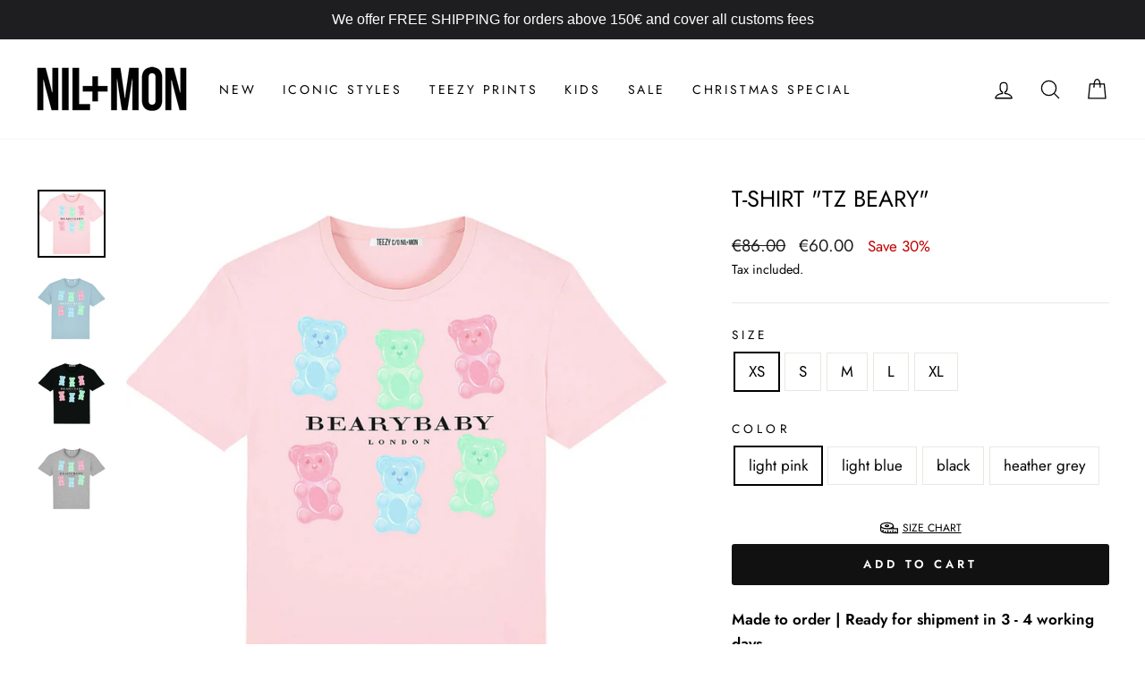

--- FILE ---
content_type: text/html; charset=utf-8
request_url: https://www.nilandmon.com/en-me/products/t-shirt-tz-beary
body_size: 57669
content:
<!doctype html>
<html class="no-js" lang="en" dir="ltr">
<head>
<script type="text/javascript">
//   Commented out because we are setting the pp text from the isense_gdpr_text
//   window.isense_gdpr_privacy_policy_text = "Privacy Policy";
  window.isense_gdpr_accept_button_text = "Accept";
  window.isense_gdpr_close_button_text = "Close";
  window.isense_gdpr_change_cookies_text = "Preferences";
  window.isense_gdpr_text = "This website uses cookies to ensure you get the best experience on our website.";

  window.isense_gdpr_strict_cookies_checkbox = "Strictly Required Cookies";
  window.isense_gdpr_strict_cookies_text = "These cookies are required for the website to run and cannot be switched off. Such cookies are only set in response to actions made by you such as language, currency, login session, privacy preferences. You can set your browser to block these cookies but this might affect the way our site is working.";

  window.isense_gdpr_analytics_cookies_checkbox = "Analytics and Statistics";
  window.isense_gdpr_analytics_cookies_text = "These cookies allow us to measure visitors traffic and see traffic sources by collecting information in data sets. They also help us understand which products and actions are more popular than others.";

  window.isense_gdpr_marketing_cookies_checkbox = "Marketing and Retargeting";
  window.isense_gdpr_marketing_cookies_text = "These cookies are usually set by our marketing and advertising partners. They may be used by them to build a profile of your interest and later show you relevant ads. If you do not allow these cookies you will not experience targeted ads for your interests.";

  window.isense_gdpr_functionality_cookies_checkbox = "Functional Cookies";
  window.isense_gdpr_functionality_cookies_text = "These cookies enable our website to offer additional functions and personal settings. They can be set by us or by third-party service providers that we have placed on our pages. If you do not allow these cookies, these or some of these services may not work properly.";

  window.isense_gdpr_popup_header = "Choose Type of Cookies You Accept Using";
  
  window.isense_gdpr_popup_description = "<br>";
  
  window.isense_gdpr_dismiss_button_text = "Close";

  window.isense_gdpr_accept_selected_button_text = "Accept Selected";
  window.isense_gdpr_accept_all_button_text = "Accept All";

  window.isense_gdpr_data_collection_text = "*By clicking on the above buttons, I give my consent on collecting my IP and email (if registered). For more check <a href='https://www.nilandmon.com/pages/gdpr-compliance'>GDPR Compliance</a>";
</script>
  
<script>
window.KiwiSizing = window.KiwiSizing === undefined ? {} : window.KiwiSizing;
KiwiSizing.shop = "nil-mon.myshopify.com";


KiwiSizing.data = {
  collections: "532251312392",
  tags: "Adults,Sale,SALE_notonstock,SALE_section,SC_T-Shirt_Adults,T-Shirt,TEEZY c\/o Nil\u0026Mon",
  product: "8269590462728",
  vendor: "NIL+MON",
  type: "",
  title: "T-Shirt \"TZ Beary\"",
  images: ["\/\/www.nilandmon.com\/cdn\/shop\/files\/T-Shirt_TZ-Beary_light-pink.jpg?v=1695995427","\/\/www.nilandmon.com\/cdn\/shop\/files\/T-Shirt_TZ-Beary_light-blue.jpg?v=1696006659","\/\/www.nilandmon.com\/cdn\/shop\/files\/T-Shirt_TZ-Beary_black.jpg?v=1695995427","\/\/www.nilandmon.com\/cdn\/shop\/files\/T-Shirt_TZ-Beary_heather-grey.jpg?v=1696006665"],
  options: [{"name":"Size","position":1,"values":["XS","S","M","L","XL"]},{"name":"Color","position":2,"values":["light pink","light blue","black","heather grey"]}],
  variants: [{"id":44529795694856,"title":"XS \/ light pink","option1":"XS","option2":"light pink","option3":null,"sku":null,"requires_shipping":true,"taxable":true,"featured_image":{"id":44407510630664,"product_id":8269590462728,"position":1,"created_at":"2023-06-02T18:39:51+02:00","updated_at":"2023-09-29T15:50:27+02:00","alt":"T-Shirt \"TZ Beary\" - light pink","width":1500,"height":1500,"src":"\/\/www.nilandmon.com\/cdn\/shop\/files\/T-Shirt_TZ-Beary_light-pink.jpg?v=1695995427","variant_ids":[44529795694856,44529795760392,44529795825928,44529795891464,44529795957000]},"available":true,"name":"T-Shirt \"TZ Beary\" - XS \/ light pink","public_title":"XS \/ light pink","options":["XS","light pink"],"price":6000,"weight":250,"compare_at_price":8600,"inventory_management":"shopify","barcode":null,"featured_media":{"alt":"T-Shirt \"TZ Beary\" - light pink","id":37123291644168,"position":1,"preview_image":{"aspect_ratio":1.0,"height":1500,"width":1500,"src":"\/\/www.nilandmon.com\/cdn\/shop\/files\/T-Shirt_TZ-Beary_light-pink.jpg?v=1695995427"}},"requires_selling_plan":false,"selling_plan_allocations":[]},{"id":44747140071688,"title":"XS \/ light blue","option1":"XS","option2":"light blue","option3":null,"sku":"","requires_shipping":true,"taxable":true,"featured_image":{"id":45368444223752,"product_id":8269590462728,"position":2,"created_at":"2023-09-29T15:50:17+02:00","updated_at":"2023-09-29T18:57:39+02:00","alt":"T-Shirt \"TZ Beary\" - light blue","width":1500,"height":1500,"src":"\/\/www.nilandmon.com\/cdn\/shop\/files\/T-Shirt_TZ-Beary_light-blue.jpg?v=1696006659","variant_ids":[44747140071688,44747140137224,44747140202760,44747140268296,44747140333832]},"available":true,"name":"T-Shirt \"TZ Beary\" - XS \/ light blue","public_title":"XS \/ light blue","options":["XS","light blue"],"price":6000,"weight":250,"compare_at_price":8600,"inventory_management":"shopify","barcode":"","featured_media":{"alt":"T-Shirt \"TZ Beary\" - light blue","id":38093637189896,"position":2,"preview_image":{"aspect_ratio":1.0,"height":1500,"width":1500,"src":"\/\/www.nilandmon.com\/cdn\/shop\/files\/T-Shirt_TZ-Beary_light-blue.jpg?v=1696006659"}},"requires_selling_plan":false,"selling_plan_allocations":[]},{"id":44529795662088,"title":"XS \/ black","option1":"XS","option2":"black","option3":null,"sku":null,"requires_shipping":true,"taxable":true,"featured_image":{"id":44407510499592,"product_id":8269590462728,"position":3,"created_at":"2023-06-02T18:39:51+02:00","updated_at":"2023-09-29T15:50:27+02:00","alt":"T-Shirt \"TZ Beary\" - black","width":1500,"height":1500,"src":"\/\/www.nilandmon.com\/cdn\/shop\/files\/T-Shirt_TZ-Beary_black.jpg?v=1695995427","variant_ids":[44529795662088,44529795727624,44529795793160,44529795858696,44529795924232]},"available":true,"name":"T-Shirt \"TZ Beary\" - XS \/ black","public_title":"XS \/ black","options":["XS","black"],"price":6000,"weight":250,"compare_at_price":8600,"inventory_management":"shopify","barcode":null,"featured_media":{"alt":"T-Shirt \"TZ Beary\" - black","id":37123291676936,"position":3,"preview_image":{"aspect_ratio":1.0,"height":1500,"width":1500,"src":"\/\/www.nilandmon.com\/cdn\/shop\/files\/T-Shirt_TZ-Beary_black.jpg?v=1695995427"}},"requires_selling_plan":false,"selling_plan_allocations":[]},{"id":44747140104456,"title":"XS \/ heather grey","option1":"XS","option2":"heather grey","option3":null,"sku":"","requires_shipping":true,"taxable":true,"featured_image":{"id":45368444190984,"product_id":8269590462728,"position":4,"created_at":"2023-09-29T15:50:17+02:00","updated_at":"2023-09-29T18:57:45+02:00","alt":"T-Shirt \"TZ Beary\" - heather grey","width":1500,"height":1500,"src":"\/\/www.nilandmon.com\/cdn\/shop\/files\/T-Shirt_TZ-Beary_heather-grey.jpg?v=1696006665","variant_ids":[44747140104456,44747140169992,44747140235528,44747140301064,44747140366600]},"available":true,"name":"T-Shirt \"TZ Beary\" - XS \/ heather grey","public_title":"XS \/ heather grey","options":["XS","heather grey"],"price":6000,"weight":250,"compare_at_price":8600,"inventory_management":"shopify","barcode":"","featured_media":{"alt":"T-Shirt \"TZ Beary\" - heather grey","id":38093637157128,"position":4,"preview_image":{"aspect_ratio":1.0,"height":1500,"width":1500,"src":"\/\/www.nilandmon.com\/cdn\/shop\/files\/T-Shirt_TZ-Beary_heather-grey.jpg?v=1696006665"}},"requires_selling_plan":false,"selling_plan_allocations":[]},{"id":44529795760392,"title":"S \/ light pink","option1":"S","option2":"light pink","option3":null,"sku":null,"requires_shipping":true,"taxable":true,"featured_image":{"id":44407510630664,"product_id":8269590462728,"position":1,"created_at":"2023-06-02T18:39:51+02:00","updated_at":"2023-09-29T15:50:27+02:00","alt":"T-Shirt \"TZ Beary\" - light pink","width":1500,"height":1500,"src":"\/\/www.nilandmon.com\/cdn\/shop\/files\/T-Shirt_TZ-Beary_light-pink.jpg?v=1695995427","variant_ids":[44529795694856,44529795760392,44529795825928,44529795891464,44529795957000]},"available":true,"name":"T-Shirt \"TZ Beary\" - S \/ light pink","public_title":"S \/ light pink","options":["S","light pink"],"price":6000,"weight":250,"compare_at_price":8600,"inventory_management":"shopify","barcode":null,"featured_media":{"alt":"T-Shirt \"TZ Beary\" - light pink","id":37123291644168,"position":1,"preview_image":{"aspect_ratio":1.0,"height":1500,"width":1500,"src":"\/\/www.nilandmon.com\/cdn\/shop\/files\/T-Shirt_TZ-Beary_light-pink.jpg?v=1695995427"}},"requires_selling_plan":false,"selling_plan_allocations":[]},{"id":44747140137224,"title":"S \/ light blue","option1":"S","option2":"light blue","option3":null,"sku":"","requires_shipping":true,"taxable":true,"featured_image":{"id":45368444223752,"product_id":8269590462728,"position":2,"created_at":"2023-09-29T15:50:17+02:00","updated_at":"2023-09-29T18:57:39+02:00","alt":"T-Shirt \"TZ Beary\" - light blue","width":1500,"height":1500,"src":"\/\/www.nilandmon.com\/cdn\/shop\/files\/T-Shirt_TZ-Beary_light-blue.jpg?v=1696006659","variant_ids":[44747140071688,44747140137224,44747140202760,44747140268296,44747140333832]},"available":true,"name":"T-Shirt \"TZ Beary\" - S \/ light blue","public_title":"S \/ light blue","options":["S","light blue"],"price":6000,"weight":250,"compare_at_price":8600,"inventory_management":"shopify","barcode":"","featured_media":{"alt":"T-Shirt \"TZ Beary\" - light blue","id":38093637189896,"position":2,"preview_image":{"aspect_ratio":1.0,"height":1500,"width":1500,"src":"\/\/www.nilandmon.com\/cdn\/shop\/files\/T-Shirt_TZ-Beary_light-blue.jpg?v=1696006659"}},"requires_selling_plan":false,"selling_plan_allocations":[]},{"id":44529795727624,"title":"S \/ black","option1":"S","option2":"black","option3":null,"sku":null,"requires_shipping":true,"taxable":true,"featured_image":{"id":44407510499592,"product_id":8269590462728,"position":3,"created_at":"2023-06-02T18:39:51+02:00","updated_at":"2023-09-29T15:50:27+02:00","alt":"T-Shirt \"TZ Beary\" - black","width":1500,"height":1500,"src":"\/\/www.nilandmon.com\/cdn\/shop\/files\/T-Shirt_TZ-Beary_black.jpg?v=1695995427","variant_ids":[44529795662088,44529795727624,44529795793160,44529795858696,44529795924232]},"available":true,"name":"T-Shirt \"TZ Beary\" - S \/ black","public_title":"S \/ black","options":["S","black"],"price":6000,"weight":250,"compare_at_price":8600,"inventory_management":"shopify","barcode":null,"featured_media":{"alt":"T-Shirt \"TZ Beary\" - black","id":37123291676936,"position":3,"preview_image":{"aspect_ratio":1.0,"height":1500,"width":1500,"src":"\/\/www.nilandmon.com\/cdn\/shop\/files\/T-Shirt_TZ-Beary_black.jpg?v=1695995427"}},"requires_selling_plan":false,"selling_plan_allocations":[]},{"id":44747140169992,"title":"S \/ heather grey","option1":"S","option2":"heather grey","option3":null,"sku":"","requires_shipping":true,"taxable":true,"featured_image":{"id":45368444190984,"product_id":8269590462728,"position":4,"created_at":"2023-09-29T15:50:17+02:00","updated_at":"2023-09-29T18:57:45+02:00","alt":"T-Shirt \"TZ Beary\" - heather grey","width":1500,"height":1500,"src":"\/\/www.nilandmon.com\/cdn\/shop\/files\/T-Shirt_TZ-Beary_heather-grey.jpg?v=1696006665","variant_ids":[44747140104456,44747140169992,44747140235528,44747140301064,44747140366600]},"available":true,"name":"T-Shirt \"TZ Beary\" - S \/ heather grey","public_title":"S \/ heather grey","options":["S","heather grey"],"price":6000,"weight":250,"compare_at_price":8600,"inventory_management":"shopify","barcode":"","featured_media":{"alt":"T-Shirt \"TZ Beary\" - heather grey","id":38093637157128,"position":4,"preview_image":{"aspect_ratio":1.0,"height":1500,"width":1500,"src":"\/\/www.nilandmon.com\/cdn\/shop\/files\/T-Shirt_TZ-Beary_heather-grey.jpg?v=1696006665"}},"requires_selling_plan":false,"selling_plan_allocations":[]},{"id":44529795825928,"title":"M \/ light pink","option1":"M","option2":"light pink","option3":null,"sku":null,"requires_shipping":true,"taxable":true,"featured_image":{"id":44407510630664,"product_id":8269590462728,"position":1,"created_at":"2023-06-02T18:39:51+02:00","updated_at":"2023-09-29T15:50:27+02:00","alt":"T-Shirt \"TZ Beary\" - light pink","width":1500,"height":1500,"src":"\/\/www.nilandmon.com\/cdn\/shop\/files\/T-Shirt_TZ-Beary_light-pink.jpg?v=1695995427","variant_ids":[44529795694856,44529795760392,44529795825928,44529795891464,44529795957000]},"available":true,"name":"T-Shirt \"TZ Beary\" - M \/ light pink","public_title":"M \/ light pink","options":["M","light pink"],"price":6000,"weight":250,"compare_at_price":8600,"inventory_management":"shopify","barcode":null,"featured_media":{"alt":"T-Shirt \"TZ Beary\" - light pink","id":37123291644168,"position":1,"preview_image":{"aspect_ratio":1.0,"height":1500,"width":1500,"src":"\/\/www.nilandmon.com\/cdn\/shop\/files\/T-Shirt_TZ-Beary_light-pink.jpg?v=1695995427"}},"requires_selling_plan":false,"selling_plan_allocations":[]},{"id":44747140202760,"title":"M \/ light blue","option1":"M","option2":"light blue","option3":null,"sku":"","requires_shipping":true,"taxable":true,"featured_image":{"id":45368444223752,"product_id":8269590462728,"position":2,"created_at":"2023-09-29T15:50:17+02:00","updated_at":"2023-09-29T18:57:39+02:00","alt":"T-Shirt \"TZ Beary\" - light blue","width":1500,"height":1500,"src":"\/\/www.nilandmon.com\/cdn\/shop\/files\/T-Shirt_TZ-Beary_light-blue.jpg?v=1696006659","variant_ids":[44747140071688,44747140137224,44747140202760,44747140268296,44747140333832]},"available":true,"name":"T-Shirt \"TZ Beary\" - M \/ light blue","public_title":"M \/ light blue","options":["M","light blue"],"price":6000,"weight":250,"compare_at_price":8600,"inventory_management":"shopify","barcode":"","featured_media":{"alt":"T-Shirt \"TZ Beary\" - light blue","id":38093637189896,"position":2,"preview_image":{"aspect_ratio":1.0,"height":1500,"width":1500,"src":"\/\/www.nilandmon.com\/cdn\/shop\/files\/T-Shirt_TZ-Beary_light-blue.jpg?v=1696006659"}},"requires_selling_plan":false,"selling_plan_allocations":[]},{"id":44529795793160,"title":"M \/ black","option1":"M","option2":"black","option3":null,"sku":null,"requires_shipping":true,"taxable":true,"featured_image":{"id":44407510499592,"product_id":8269590462728,"position":3,"created_at":"2023-06-02T18:39:51+02:00","updated_at":"2023-09-29T15:50:27+02:00","alt":"T-Shirt \"TZ Beary\" - black","width":1500,"height":1500,"src":"\/\/www.nilandmon.com\/cdn\/shop\/files\/T-Shirt_TZ-Beary_black.jpg?v=1695995427","variant_ids":[44529795662088,44529795727624,44529795793160,44529795858696,44529795924232]},"available":true,"name":"T-Shirt \"TZ Beary\" - M \/ black","public_title":"M \/ black","options":["M","black"],"price":6000,"weight":250,"compare_at_price":8600,"inventory_management":"shopify","barcode":null,"featured_media":{"alt":"T-Shirt \"TZ Beary\" - black","id":37123291676936,"position":3,"preview_image":{"aspect_ratio":1.0,"height":1500,"width":1500,"src":"\/\/www.nilandmon.com\/cdn\/shop\/files\/T-Shirt_TZ-Beary_black.jpg?v=1695995427"}},"requires_selling_plan":false,"selling_plan_allocations":[]},{"id":44747140235528,"title":"M \/ heather grey","option1":"M","option2":"heather grey","option3":null,"sku":"","requires_shipping":true,"taxable":true,"featured_image":{"id":45368444190984,"product_id":8269590462728,"position":4,"created_at":"2023-09-29T15:50:17+02:00","updated_at":"2023-09-29T18:57:45+02:00","alt":"T-Shirt \"TZ Beary\" - heather grey","width":1500,"height":1500,"src":"\/\/www.nilandmon.com\/cdn\/shop\/files\/T-Shirt_TZ-Beary_heather-grey.jpg?v=1696006665","variant_ids":[44747140104456,44747140169992,44747140235528,44747140301064,44747140366600]},"available":true,"name":"T-Shirt \"TZ Beary\" - M \/ heather grey","public_title":"M \/ heather grey","options":["M","heather grey"],"price":6000,"weight":250,"compare_at_price":8600,"inventory_management":"shopify","barcode":"","featured_media":{"alt":"T-Shirt \"TZ Beary\" - heather grey","id":38093637157128,"position":4,"preview_image":{"aspect_ratio":1.0,"height":1500,"width":1500,"src":"\/\/www.nilandmon.com\/cdn\/shop\/files\/T-Shirt_TZ-Beary_heather-grey.jpg?v=1696006665"}},"requires_selling_plan":false,"selling_plan_allocations":[]},{"id":44529795891464,"title":"L \/ light pink","option1":"L","option2":"light pink","option3":null,"sku":null,"requires_shipping":true,"taxable":true,"featured_image":{"id":44407510630664,"product_id":8269590462728,"position":1,"created_at":"2023-06-02T18:39:51+02:00","updated_at":"2023-09-29T15:50:27+02:00","alt":"T-Shirt \"TZ Beary\" - light pink","width":1500,"height":1500,"src":"\/\/www.nilandmon.com\/cdn\/shop\/files\/T-Shirt_TZ-Beary_light-pink.jpg?v=1695995427","variant_ids":[44529795694856,44529795760392,44529795825928,44529795891464,44529795957000]},"available":true,"name":"T-Shirt \"TZ Beary\" - L \/ light pink","public_title":"L \/ light pink","options":["L","light pink"],"price":6000,"weight":250,"compare_at_price":8600,"inventory_management":"shopify","barcode":null,"featured_media":{"alt":"T-Shirt \"TZ Beary\" - light pink","id":37123291644168,"position":1,"preview_image":{"aspect_ratio":1.0,"height":1500,"width":1500,"src":"\/\/www.nilandmon.com\/cdn\/shop\/files\/T-Shirt_TZ-Beary_light-pink.jpg?v=1695995427"}},"requires_selling_plan":false,"selling_plan_allocations":[]},{"id":44747140268296,"title":"L \/ light blue","option1":"L","option2":"light blue","option3":null,"sku":"","requires_shipping":true,"taxable":true,"featured_image":{"id":45368444223752,"product_id":8269590462728,"position":2,"created_at":"2023-09-29T15:50:17+02:00","updated_at":"2023-09-29T18:57:39+02:00","alt":"T-Shirt \"TZ Beary\" - light blue","width":1500,"height":1500,"src":"\/\/www.nilandmon.com\/cdn\/shop\/files\/T-Shirt_TZ-Beary_light-blue.jpg?v=1696006659","variant_ids":[44747140071688,44747140137224,44747140202760,44747140268296,44747140333832]},"available":true,"name":"T-Shirt \"TZ Beary\" - L \/ light blue","public_title":"L \/ light blue","options":["L","light blue"],"price":6000,"weight":250,"compare_at_price":8600,"inventory_management":"shopify","barcode":"","featured_media":{"alt":"T-Shirt \"TZ Beary\" - light blue","id":38093637189896,"position":2,"preview_image":{"aspect_ratio":1.0,"height":1500,"width":1500,"src":"\/\/www.nilandmon.com\/cdn\/shop\/files\/T-Shirt_TZ-Beary_light-blue.jpg?v=1696006659"}},"requires_selling_plan":false,"selling_plan_allocations":[]},{"id":44529795858696,"title":"L \/ black","option1":"L","option2":"black","option3":null,"sku":null,"requires_shipping":true,"taxable":true,"featured_image":{"id":44407510499592,"product_id":8269590462728,"position":3,"created_at":"2023-06-02T18:39:51+02:00","updated_at":"2023-09-29T15:50:27+02:00","alt":"T-Shirt \"TZ Beary\" - black","width":1500,"height":1500,"src":"\/\/www.nilandmon.com\/cdn\/shop\/files\/T-Shirt_TZ-Beary_black.jpg?v=1695995427","variant_ids":[44529795662088,44529795727624,44529795793160,44529795858696,44529795924232]},"available":true,"name":"T-Shirt \"TZ Beary\" - L \/ black","public_title":"L \/ black","options":["L","black"],"price":6000,"weight":250,"compare_at_price":8600,"inventory_management":"shopify","barcode":null,"featured_media":{"alt":"T-Shirt \"TZ Beary\" - black","id":37123291676936,"position":3,"preview_image":{"aspect_ratio":1.0,"height":1500,"width":1500,"src":"\/\/www.nilandmon.com\/cdn\/shop\/files\/T-Shirt_TZ-Beary_black.jpg?v=1695995427"}},"requires_selling_plan":false,"selling_plan_allocations":[]},{"id":44747140301064,"title":"L \/ heather grey","option1":"L","option2":"heather grey","option3":null,"sku":"","requires_shipping":true,"taxable":true,"featured_image":{"id":45368444190984,"product_id":8269590462728,"position":4,"created_at":"2023-09-29T15:50:17+02:00","updated_at":"2023-09-29T18:57:45+02:00","alt":"T-Shirt \"TZ Beary\" - heather grey","width":1500,"height":1500,"src":"\/\/www.nilandmon.com\/cdn\/shop\/files\/T-Shirt_TZ-Beary_heather-grey.jpg?v=1696006665","variant_ids":[44747140104456,44747140169992,44747140235528,44747140301064,44747140366600]},"available":true,"name":"T-Shirt \"TZ Beary\" - L \/ heather grey","public_title":"L \/ heather grey","options":["L","heather grey"],"price":6000,"weight":250,"compare_at_price":8600,"inventory_management":"shopify","barcode":"","featured_media":{"alt":"T-Shirt \"TZ Beary\" - heather grey","id":38093637157128,"position":4,"preview_image":{"aspect_ratio":1.0,"height":1500,"width":1500,"src":"\/\/www.nilandmon.com\/cdn\/shop\/files\/T-Shirt_TZ-Beary_heather-grey.jpg?v=1696006665"}},"requires_selling_plan":false,"selling_plan_allocations":[]},{"id":44529795957000,"title":"XL \/ light pink","option1":"XL","option2":"light pink","option3":null,"sku":null,"requires_shipping":true,"taxable":true,"featured_image":{"id":44407510630664,"product_id":8269590462728,"position":1,"created_at":"2023-06-02T18:39:51+02:00","updated_at":"2023-09-29T15:50:27+02:00","alt":"T-Shirt \"TZ Beary\" - light pink","width":1500,"height":1500,"src":"\/\/www.nilandmon.com\/cdn\/shop\/files\/T-Shirt_TZ-Beary_light-pink.jpg?v=1695995427","variant_ids":[44529795694856,44529795760392,44529795825928,44529795891464,44529795957000]},"available":true,"name":"T-Shirt \"TZ Beary\" - XL \/ light pink","public_title":"XL \/ light pink","options":["XL","light pink"],"price":6000,"weight":250,"compare_at_price":8600,"inventory_management":"shopify","barcode":null,"featured_media":{"alt":"T-Shirt \"TZ Beary\" - light pink","id":37123291644168,"position":1,"preview_image":{"aspect_ratio":1.0,"height":1500,"width":1500,"src":"\/\/www.nilandmon.com\/cdn\/shop\/files\/T-Shirt_TZ-Beary_light-pink.jpg?v=1695995427"}},"requires_selling_plan":false,"selling_plan_allocations":[]},{"id":44747140333832,"title":"XL \/ light blue","option1":"XL","option2":"light blue","option3":null,"sku":"","requires_shipping":true,"taxable":true,"featured_image":{"id":45368444223752,"product_id":8269590462728,"position":2,"created_at":"2023-09-29T15:50:17+02:00","updated_at":"2023-09-29T18:57:39+02:00","alt":"T-Shirt \"TZ Beary\" - light blue","width":1500,"height":1500,"src":"\/\/www.nilandmon.com\/cdn\/shop\/files\/T-Shirt_TZ-Beary_light-blue.jpg?v=1696006659","variant_ids":[44747140071688,44747140137224,44747140202760,44747140268296,44747140333832]},"available":true,"name":"T-Shirt \"TZ Beary\" - XL \/ light blue","public_title":"XL \/ light blue","options":["XL","light blue"],"price":6000,"weight":250,"compare_at_price":8600,"inventory_management":"shopify","barcode":"","featured_media":{"alt":"T-Shirt \"TZ Beary\" - light blue","id":38093637189896,"position":2,"preview_image":{"aspect_ratio":1.0,"height":1500,"width":1500,"src":"\/\/www.nilandmon.com\/cdn\/shop\/files\/T-Shirt_TZ-Beary_light-blue.jpg?v=1696006659"}},"requires_selling_plan":false,"selling_plan_allocations":[]},{"id":44529795924232,"title":"XL \/ black","option1":"XL","option2":"black","option3":null,"sku":null,"requires_shipping":true,"taxable":true,"featured_image":{"id":44407510499592,"product_id":8269590462728,"position":3,"created_at":"2023-06-02T18:39:51+02:00","updated_at":"2023-09-29T15:50:27+02:00","alt":"T-Shirt \"TZ Beary\" - black","width":1500,"height":1500,"src":"\/\/www.nilandmon.com\/cdn\/shop\/files\/T-Shirt_TZ-Beary_black.jpg?v=1695995427","variant_ids":[44529795662088,44529795727624,44529795793160,44529795858696,44529795924232]},"available":true,"name":"T-Shirt \"TZ Beary\" - XL \/ black","public_title":"XL \/ black","options":["XL","black"],"price":6000,"weight":250,"compare_at_price":8600,"inventory_management":"shopify","barcode":null,"featured_media":{"alt":"T-Shirt \"TZ Beary\" - black","id":37123291676936,"position":3,"preview_image":{"aspect_ratio":1.0,"height":1500,"width":1500,"src":"\/\/www.nilandmon.com\/cdn\/shop\/files\/T-Shirt_TZ-Beary_black.jpg?v=1695995427"}},"requires_selling_plan":false,"selling_plan_allocations":[]},{"id":44747140366600,"title":"XL \/ heather grey","option1":"XL","option2":"heather grey","option3":null,"sku":"","requires_shipping":true,"taxable":true,"featured_image":{"id":45368444190984,"product_id":8269590462728,"position":4,"created_at":"2023-09-29T15:50:17+02:00","updated_at":"2023-09-29T18:57:45+02:00","alt":"T-Shirt \"TZ Beary\" - heather grey","width":1500,"height":1500,"src":"\/\/www.nilandmon.com\/cdn\/shop\/files\/T-Shirt_TZ-Beary_heather-grey.jpg?v=1696006665","variant_ids":[44747140104456,44747140169992,44747140235528,44747140301064,44747140366600]},"available":true,"name":"T-Shirt \"TZ Beary\" - XL \/ heather grey","public_title":"XL \/ heather grey","options":["XL","heather grey"],"price":6000,"weight":250,"compare_at_price":8600,"inventory_management":"shopify","barcode":"","featured_media":{"alt":"T-Shirt \"TZ Beary\" - heather grey","id":38093637157128,"position":4,"preview_image":{"aspect_ratio":1.0,"height":1500,"width":1500,"src":"\/\/www.nilandmon.com\/cdn\/shop\/files\/T-Shirt_TZ-Beary_heather-grey.jpg?v=1696006665"}},"requires_selling_plan":false,"selling_plan_allocations":[]}],
};

</script>
  <meta charset="utf-8">
  <meta http-equiv="X-UA-Compatible" content="IE=edge,chrome=1">
  <meta name="viewport" content="width=device-width,initial-scale=1">
  <meta name="theme-color" content="#111111">
  <link rel="canonical" href="https://www.nilandmon.com/en-me/products/t-shirt-tz-beary">
  <link rel="preconnect" href="https://cdn.shopify.com">
  <link rel="preconnect" href="https://fonts.shopifycdn.com">
  <link rel="dns-prefetch" href="https://productreviews.shopifycdn.com">
  <link rel="dns-prefetch" href="https://ajax.googleapis.com">
  <link rel="dns-prefetch" href="https://maps.googleapis.com">
  <link rel="dns-prefetch" href="https://maps.gstatic.com"><link rel="shortcut icon" href="//www.nilandmon.com/cdn/shop/files/Nil_Mon_Favicon_black_32px_32x32.jpg?v=1671652732" type="image/png" /><meta property="og:site_name" content="NIL+MON">
  <meta property="og:url" content="https://www.nilandmon.com/en-me/products/t-shirt-tz-beary">
  <meta property="og:title" content="T-Shirt &quot;TZ Beary&quot;">
  <meta property="og:type" content="product">
  <meta property="og:description" content="Stylish sweatshirts, t-shirts and hoodies by TEEZY c/o Nil+Mon. Unique, fabulous prints. Sustainable womenswear / kidswear Made in Germany."><meta property="og:image" content="http://www.nilandmon.com/cdn/shop/files/T-Shirt_TZ-Beary_light-pink.jpg?v=1695995427">
    <meta property="og:image:secure_url" content="https://www.nilandmon.com/cdn/shop/files/T-Shirt_TZ-Beary_light-pink.jpg?v=1695995427">
    <meta property="og:image:width" content="1500">
    <meta property="og:image:height" content="1500"><meta name="twitter:site" content="@">
  <meta name="twitter:card" content="summary_large_image">
  <meta name="twitter:title" content="T-Shirt "TZ Beary"">
  <meta name="twitter:description" content="Stylish sweatshirts, t-shirts and hoodies by TEEZY c/o Nil+Mon. Unique, fabulous prints. Sustainable womenswear / kidswear Made in Germany.">
<style data-shopify>@font-face {
  font-family: Jost;
  font-weight: 400;
  font-style: normal;
  font-display: swap;
  src: url("//www.nilandmon.com/cdn/fonts/jost/jost_n4.d47a1b6347ce4a4c9f437608011273009d91f2b7.woff2") format("woff2"),
       url("//www.nilandmon.com/cdn/fonts/jost/jost_n4.791c46290e672b3f85c3d1c651ef2efa3819eadd.woff") format("woff");
}

  @font-face {
  font-family: Jost;
  font-weight: 400;
  font-style: normal;
  font-display: swap;
  src: url("//www.nilandmon.com/cdn/fonts/jost/jost_n4.d47a1b6347ce4a4c9f437608011273009d91f2b7.woff2") format("woff2"),
       url("//www.nilandmon.com/cdn/fonts/jost/jost_n4.791c46290e672b3f85c3d1c651ef2efa3819eadd.woff") format("woff");
}


  @font-face {
  font-family: Jost;
  font-weight: 600;
  font-style: normal;
  font-display: swap;
  src: url("//www.nilandmon.com/cdn/fonts/jost/jost_n6.ec1178db7a7515114a2d84e3dd680832b7af8b99.woff2") format("woff2"),
       url("//www.nilandmon.com/cdn/fonts/jost/jost_n6.b1178bb6bdd3979fef38e103a3816f6980aeaff9.woff") format("woff");
}

  @font-face {
  font-family: Jost;
  font-weight: 400;
  font-style: italic;
  font-display: swap;
  src: url("//www.nilandmon.com/cdn/fonts/jost/jost_i4.b690098389649750ada222b9763d55796c5283a5.woff2") format("woff2"),
       url("//www.nilandmon.com/cdn/fonts/jost/jost_i4.fd766415a47e50b9e391ae7ec04e2ae25e7e28b0.woff") format("woff");
}

  @font-face {
  font-family: Jost;
  font-weight: 600;
  font-style: italic;
  font-display: swap;
  src: url("//www.nilandmon.com/cdn/fonts/jost/jost_i6.9af7e5f39e3a108c08f24047a4276332d9d7b85e.woff2") format("woff2"),
       url("//www.nilandmon.com/cdn/fonts/jost/jost_i6.2bf310262638f998ed206777ce0b9a3b98b6fe92.woff") format("woff");
}

</style><link href="//www.nilandmon.com/cdn/shop/t/47/assets/theme.css?v=48709010280285166091762434949" rel="stylesheet" type="text/css" media="all" />
<style data-shopify>:root {
    --typeHeaderPrimary: Jost;
    --typeHeaderFallback: sans-serif;
    --typeHeaderSize: 30px;
    --typeHeaderWeight: 400;
    --typeHeaderLineHeight: 1;
    --typeHeaderSpacing: 0.0em;

    --typeBasePrimary:Jost;
    --typeBaseFallback:sans-serif;
    --typeBaseSize: 17px;
    --typeBaseWeight: 400;
    --typeBaseSpacing: 0.0em;
    --typeBaseLineHeight: 1.6;

    --typeCollectionTitle: 26px;

    --iconWeight: 3px;
    --iconLinecaps: round;

    
      --buttonRadius: 3px;
    

    --colorGridOverlayOpacity: 0.1;
  }

  .placeholder-content {
    background-image: linear-gradient(100deg, #ffffff 40%, #f7f7f7 63%, #ffffff 79%);
  }</style><script>
    document.documentElement.className = document.documentElement.className.replace('no-js', 'js');

    window.theme = window.theme || {};
    theme.routes = {
      home: "/en-me",
      cart: "/en-me/cart.js",
      cartPage: "/en-me/cart",
      cartAdd: "/en-me/cart/add.js",
      cartChange: "/en-me/cart/change.js"
    };
    theme.strings = {
      soldOut: "Sold Out",
      unavailable: "Unavailable",
      inStockLabel: "In stock, ready to ship",
      stockLabel: "Low stock - [count] items left",
      willNotShipUntil: "Ready to ship [date]",
      willBeInStockAfter: "Back in stock [date]",
      waitingForStock: "Inventory on the way",
      savePrice: "Save [saved_amount]",
      cartEmpty: "Your cart is currently empty.",
      cartTermsConfirmation: "You must agree with the terms and conditions of sales to check out",
      searchCollections: "Collections:",
      searchPages: "Pages:",
      searchArticles: "Articles:"
    };
    theme.settings = {
      dynamicVariantsEnable: true,
      cartType: "drawer",
      isCustomerTemplate: false,
      moneyFormat: "\u003cspan class=money\u003e€{{amount}} \u003c\/span\u003e",
      saveType: "percent",
      productImageSize: "square",
      productImageCover: false,
      predictiveSearch: true,
      predictiveSearchType: "product",
      quickView: false,
      themeName: 'Impulse',
      themeVersion: "5.1.2"
    };
  </script>

  <script>window.performance && window.performance.mark && window.performance.mark('shopify.content_for_header.start');</script><meta name="google-site-verification" content="kmtAds82RkTezrFwabCg_9mmsCGpi0ABS1sNDB6v4A8">
<meta id="shopify-digital-wallet" name="shopify-digital-wallet" content="/7366410329/digital_wallets/dialog">
<meta name="shopify-checkout-api-token" content="050b11b9f96499760b1b1cf2d04f7177">
<meta id="in-context-paypal-metadata" data-shop-id="7366410329" data-venmo-supported="false" data-environment="production" data-locale="en_US" data-paypal-v4="true" data-currency="EUR">
<link rel="alternate" hreflang="x-default" href="https://www.nilandmon.com/products/t-shirt-tz-beary">
<link rel="alternate" hreflang="de" href="https://www.nilandmon.com/de/products/t-shirt-tz-beary">
<link rel="alternate" hreflang="en-AD" href="https://www.nilandmon.com/en-ad/products/t-shirt-tz-beary">
<link rel="alternate" hreflang="en-AU" href="https://www.nilandmon.com/en-au/products/t-shirt-tz-beary">
<link rel="alternate" hreflang="de-AT" href="https://www.nilandmon.com/de-at/products/t-shirt-tz-beary">
<link rel="alternate" hreflang="en-BG" href="https://www.nilandmon.com/en-bg/products/t-shirt-tz-beary">
<link rel="alternate" hreflang="en-CA" href="https://www.nilandmon.com/en-ca/products/t-shirt-tz-beary">
<link rel="alternate" hreflang="en-CN" href="https://www.nilandmon.com/en-cn/products/t-shirt-tz-beary">
<link rel="alternate" hreflang="en-HR" href="https://www.nilandmon.com/en-hr/products/t-shirt-tz-beary">
<link rel="alternate" hreflang="en-CZ" href="https://www.nilandmon.com/en-cz/products/t-shirt-tz-beary">
<link rel="alternate" hreflang="en-DK" href="https://www.nilandmon.com/en-dk/products/t-shirt-tz-beary">
<link rel="alternate" hreflang="en-FR" href="https://www.nilandmon.com/en-fr/products/t-shirt-tz-beary">
<link rel="alternate" hreflang="en-GI" href="https://www.nilandmon.com/en-gi/products/t-shirt-tz-beary">
<link rel="alternate" hreflang="en-HK" href="https://www.nilandmon.com/en-hk/products/t-shirt-tz-beary">
<link rel="alternate" hreflang="en-HU" href="https://www.nilandmon.com/en-hu/products/t-shirt-tz-beary">
<link rel="alternate" hreflang="en-IL" href="https://www.nilandmon.com/en-il/products/t-shirt-tz-beary">
<link rel="alternate" hreflang="en-IT" href="https://www.nilandmon.com/en-it/products/t-shirt-tz-beary">
<link rel="alternate" hreflang="en-JP" href="https://www.nilandmon.com/en-jp/products/t-shirt-tz-beary">
<link rel="alternate" hreflang="en-KW" href="https://www.nilandmon.com/en-kw/products/t-shirt-tz-beary">
<link rel="alternate" hreflang="en-LB" href="https://www.nilandmon.com/en-lb/products/t-shirt-tz-beary">
<link rel="alternate" hreflang="de-LI" href="https://www.nilandmon.com/de-li/products/t-shirt-tz-beary">
<link rel="alternate" hreflang="en-MO" href="https://www.nilandmon.com/en-mo/products/t-shirt-tz-beary">
<link rel="alternate" hreflang="en-MC" href="https://www.nilandmon.com/en-mc/products/t-shirt-tz-beary">
<link rel="alternate" hreflang="en-ME" href="https://www.nilandmon.com/en-me/products/t-shirt-tz-beary">
<link rel="alternate" hreflang="en-NL" href="https://www.nilandmon.com/en-nl/products/t-shirt-tz-beary">
<link rel="alternate" hreflang="en-NO" href="https://www.nilandmon.com/en-no/products/t-shirt-tz-beary">
<link rel="alternate" hreflang="en-PL" href="https://www.nilandmon.com/en-pl/products/t-shirt-tz-beary">
<link rel="alternate" hreflang="en-QA" href="https://www.nilandmon.com/en-qa/products/t-shirt-tz-beary">
<link rel="alternate" hreflang="en-RO" href="https://www.nilandmon.com/en-ro/products/t-shirt-tz-beary">
<link rel="alternate" hreflang="en-SA" href="https://www.nilandmon.com/en-sa/products/t-shirt-tz-beary">
<link rel="alternate" hreflang="en-RS" href="https://www.nilandmon.com/en-rs/products/t-shirt-tz-beary">
<link rel="alternate" hreflang="en-SG" href="https://www.nilandmon.com/en-sg/products/t-shirt-tz-beary">
<link rel="alternate" hreflang="en-KR" href="https://www.nilandmon.com/en-kr/products/t-shirt-tz-beary">
<link rel="alternate" hreflang="en-ES" href="https://www.nilandmon.com/en-es/products/t-shirt-tz-beary">
<link rel="alternate" hreflang="en-SE" href="https://www.nilandmon.com/en-se/products/t-shirt-tz-beary">
<link rel="alternate" hreflang="en-CH" href="https://www.nilandmon.com/en-ch/products/t-shirt-tz-beary">
<link rel="alternate" hreflang="en-TW" href="https://www.nilandmon.com/en-tw/products/t-shirt-tz-beary">
<link rel="alternate" hreflang="en-UA" href="https://www.nilandmon.com/en-ua/products/t-shirt-tz-beary">
<link rel="alternate" hreflang="en-AE" href="https://www.nilandmon.com/en-ae/products/t-shirt-tz-beary">
<link rel="alternate" hreflang="en-GB" href="https://www.nilandmon.com/en-gb/products/t-shirt-tz-beary">
<link rel="alternate" hreflang="en-US" href="https://www.nilandmon.com/en-us/products/t-shirt-tz-beary">
<link rel="alternate" type="application/json+oembed" href="https://www.nilandmon.com/en-me/products/t-shirt-tz-beary.oembed">
<script async="async" src="/checkouts/internal/preloads.js?locale=en-ME"></script>
<link rel="preconnect" href="https://shop.app" crossorigin="anonymous">
<script async="async" src="https://shop.app/checkouts/internal/preloads.js?locale=en-ME&shop_id=7366410329" crossorigin="anonymous"></script>
<script id="apple-pay-shop-capabilities" type="application/json">{"shopId":7366410329,"countryCode":"DE","currencyCode":"EUR","merchantCapabilities":["supports3DS"],"merchantId":"gid:\/\/shopify\/Shop\/7366410329","merchantName":"NIL+MON","requiredBillingContactFields":["postalAddress","email","phone"],"requiredShippingContactFields":["postalAddress","email","phone"],"shippingType":"shipping","supportedNetworks":["visa","maestro","masterCard","amex"],"total":{"type":"pending","label":"NIL+MON","amount":"1.00"},"shopifyPaymentsEnabled":true,"supportsSubscriptions":true}</script>
<script id="shopify-features" type="application/json">{"accessToken":"050b11b9f96499760b1b1cf2d04f7177","betas":["rich-media-storefront-analytics"],"domain":"www.nilandmon.com","predictiveSearch":true,"shopId":7366410329,"locale":"en"}</script>
<script>var Shopify = Shopify || {};
Shopify.shop = "nil-mon.myshopify.com";
Shopify.locale = "en";
Shopify.currency = {"active":"EUR","rate":"1.0"};
Shopify.country = "ME";
Shopify.theme = {"name":"Impulse_V5.5.4_Plush and Pearls_NME","id":189410443528,"schema_name":"Impulse","schema_version":"5.1.2","theme_store_id":857,"role":"main"};
Shopify.theme.handle = "null";
Shopify.theme.style = {"id":null,"handle":null};
Shopify.cdnHost = "www.nilandmon.com/cdn";
Shopify.routes = Shopify.routes || {};
Shopify.routes.root = "/en-me/";</script>
<script type="module">!function(o){(o.Shopify=o.Shopify||{}).modules=!0}(window);</script>
<script>!function(o){function n(){var o=[];function n(){o.push(Array.prototype.slice.apply(arguments))}return n.q=o,n}var t=o.Shopify=o.Shopify||{};t.loadFeatures=n(),t.autoloadFeatures=n()}(window);</script>
<script>
  window.ShopifyPay = window.ShopifyPay || {};
  window.ShopifyPay.apiHost = "shop.app\/pay";
  window.ShopifyPay.redirectState = null;
</script>
<script id="shop-js-analytics" type="application/json">{"pageType":"product"}</script>
<script defer="defer" async type="module" src="//www.nilandmon.com/cdn/shopifycloud/shop-js/modules/v2/client.init-shop-cart-sync_CG-L-Qzi.en.esm.js"></script>
<script defer="defer" async type="module" src="//www.nilandmon.com/cdn/shopifycloud/shop-js/modules/v2/chunk.common_B8yXDTDb.esm.js"></script>
<script type="module">
  await import("//www.nilandmon.com/cdn/shopifycloud/shop-js/modules/v2/client.init-shop-cart-sync_CG-L-Qzi.en.esm.js");
await import("//www.nilandmon.com/cdn/shopifycloud/shop-js/modules/v2/chunk.common_B8yXDTDb.esm.js");

  window.Shopify.SignInWithShop?.initShopCartSync?.({"fedCMEnabled":true,"windoidEnabled":true});

</script>
<script>
  window.Shopify = window.Shopify || {};
  if (!window.Shopify.featureAssets) window.Shopify.featureAssets = {};
  window.Shopify.featureAssets['shop-js'] = {"shop-cart-sync":["modules/v2/client.shop-cart-sync_C7TtgCZT.en.esm.js","modules/v2/chunk.common_B8yXDTDb.esm.js"],"shop-button":["modules/v2/client.shop-button_aOcg-RjH.en.esm.js","modules/v2/chunk.common_B8yXDTDb.esm.js"],"init-fed-cm":["modules/v2/client.init-fed-cm_DGh7x7ZX.en.esm.js","modules/v2/chunk.common_B8yXDTDb.esm.js"],"init-windoid":["modules/v2/client.init-windoid_C5PxDKWE.en.esm.js","modules/v2/chunk.common_B8yXDTDb.esm.js"],"init-shop-email-lookup-coordinator":["modules/v2/client.init-shop-email-lookup-coordinator_D-37GF_a.en.esm.js","modules/v2/chunk.common_B8yXDTDb.esm.js"],"shop-cash-offers":["modules/v2/client.shop-cash-offers_DkchToOx.en.esm.js","modules/v2/chunk.common_B8yXDTDb.esm.js","modules/v2/chunk.modal_dvVUSHam.esm.js"],"init-shop-cart-sync":["modules/v2/client.init-shop-cart-sync_CG-L-Qzi.en.esm.js","modules/v2/chunk.common_B8yXDTDb.esm.js"],"shop-toast-manager":["modules/v2/client.shop-toast-manager_BmSBWum3.en.esm.js","modules/v2/chunk.common_B8yXDTDb.esm.js"],"pay-button":["modules/v2/client.pay-button_Cw45D1uM.en.esm.js","modules/v2/chunk.common_B8yXDTDb.esm.js"],"avatar":["modules/v2/client.avatar_BTnouDA3.en.esm.js"],"shop-login-button":["modules/v2/client.shop-login-button_DrVPCwAQ.en.esm.js","modules/v2/chunk.common_B8yXDTDb.esm.js","modules/v2/chunk.modal_dvVUSHam.esm.js"],"init-customer-accounts":["modules/v2/client.init-customer-accounts_BNYsaOzg.en.esm.js","modules/v2/client.shop-login-button_DrVPCwAQ.en.esm.js","modules/v2/chunk.common_B8yXDTDb.esm.js","modules/v2/chunk.modal_dvVUSHam.esm.js"],"init-customer-accounts-sign-up":["modules/v2/client.init-customer-accounts-sign-up_pIEGEpjr.en.esm.js","modules/v2/client.shop-login-button_DrVPCwAQ.en.esm.js","modules/v2/chunk.common_B8yXDTDb.esm.js","modules/v2/chunk.modal_dvVUSHam.esm.js"],"init-shop-for-new-customer-accounts":["modules/v2/client.init-shop-for-new-customer-accounts_BIu2e6le.en.esm.js","modules/v2/client.shop-login-button_DrVPCwAQ.en.esm.js","modules/v2/chunk.common_B8yXDTDb.esm.js","modules/v2/chunk.modal_dvVUSHam.esm.js"],"shop-follow-button":["modules/v2/client.shop-follow-button_B6YY9G4U.en.esm.js","modules/v2/chunk.common_B8yXDTDb.esm.js","modules/v2/chunk.modal_dvVUSHam.esm.js"],"lead-capture":["modules/v2/client.lead-capture_o2hOda6W.en.esm.js","modules/v2/chunk.common_B8yXDTDb.esm.js","modules/v2/chunk.modal_dvVUSHam.esm.js"],"checkout-modal":["modules/v2/client.checkout-modal_NoX7b1qq.en.esm.js","modules/v2/chunk.common_B8yXDTDb.esm.js","modules/v2/chunk.modal_dvVUSHam.esm.js"],"shop-login":["modules/v2/client.shop-login_DA8-MZ-E.en.esm.js","modules/v2/chunk.common_B8yXDTDb.esm.js","modules/v2/chunk.modal_dvVUSHam.esm.js"],"payment-terms":["modules/v2/client.payment-terms_BFsudFhJ.en.esm.js","modules/v2/chunk.common_B8yXDTDb.esm.js","modules/v2/chunk.modal_dvVUSHam.esm.js"]};
</script>
<script>(function() {
  var isLoaded = false;
  function asyncLoad() {
    if (isLoaded) return;
    isLoaded = true;
    var urls = ["https:\/\/app.kiwisizing.com\/web\/js\/dist\/kiwiSizing\/plugin\/SizingPlugin.prod.js?v=330\u0026shop=nil-mon.myshopify.com","https:\/\/gdprcdn.b-cdn.net\/js\/gdpr_cookie_consent.min.js?shop=nil-mon.myshopify.com","\/\/cdn.shopify.com\/proxy\/348edbd96d8ff8b07bbf8751efad01873eeb15acaf5171de26f99dfed8dc3755\/shopify-script-tags.s3.eu-west-1.amazonaws.com\/smartseo\/instantpage.js?shop=nil-mon.myshopify.com\u0026sp-cache-control=cHVibGljLCBtYXgtYWdlPTkwMA","https:\/\/cdn.nfcube.com\/instafeed-8805d9619dd737cc90d8cd03f4996a8a.js?shop=nil-mon.myshopify.com","https:\/\/cdn.hextom.com\/js\/quickannouncementbar.js?shop=nil-mon.myshopify.com"];
    for (var i = 0; i < urls.length; i++) {
      var s = document.createElement('script');
      s.type = 'text/javascript';
      s.async = true;
      s.src = urls[i];
      var x = document.getElementsByTagName('script')[0];
      x.parentNode.insertBefore(s, x);
    }
  };
  if(window.attachEvent) {
    window.attachEvent('onload', asyncLoad);
  } else {
    window.addEventListener('load', asyncLoad, false);
  }
})();</script>
<script id="__st">var __st={"a":7366410329,"offset":3600,"reqid":"96d43e8e-4063-4a6d-af5f-379068d1afde-1767740216","pageurl":"www.nilandmon.com\/en-me\/products\/t-shirt-tz-beary","u":"1e64c0a52b30","p":"product","rtyp":"product","rid":8269590462728};</script>
<script>window.ShopifyPaypalV4VisibilityTracking = true;</script>
<script id="captcha-bootstrap">!function(){'use strict';const t='contact',e='account',n='new_comment',o=[[t,t],['blogs',n],['comments',n],[t,'customer']],c=[[e,'customer_login'],[e,'guest_login'],[e,'recover_customer_password'],[e,'create_customer']],r=t=>t.map((([t,e])=>`form[action*='/${t}']:not([data-nocaptcha='true']) input[name='form_type'][value='${e}']`)).join(','),a=t=>()=>t?[...document.querySelectorAll(t)].map((t=>t.form)):[];function s(){const t=[...o],e=r(t);return a(e)}const i='password',u='form_key',d=['recaptcha-v3-token','g-recaptcha-response','h-captcha-response',i],f=()=>{try{return window.sessionStorage}catch{return}},m='__shopify_v',_=t=>t.elements[u];function p(t,e,n=!1){try{const o=window.sessionStorage,c=JSON.parse(o.getItem(e)),{data:r}=function(t){const{data:e,action:n}=t;return t[m]||n?{data:e,action:n}:{data:t,action:n}}(c);for(const[e,n]of Object.entries(r))t.elements[e]&&(t.elements[e].value=n);n&&o.removeItem(e)}catch(o){console.error('form repopulation failed',{error:o})}}const l='form_type',E='cptcha';function T(t){t.dataset[E]=!0}const w=window,h=w.document,L='Shopify',v='ce_forms',y='captcha';let A=!1;((t,e)=>{const n=(g='f06e6c50-85a8-45c8-87d0-21a2b65856fe',I='https://cdn.shopify.com/shopifycloud/storefront-forms-hcaptcha/ce_storefront_forms_captcha_hcaptcha.v1.5.2.iife.js',D={infoText:'Protected by hCaptcha',privacyText:'Privacy',termsText:'Terms'},(t,e,n)=>{const o=w[L][v],c=o.bindForm;if(c)return c(t,g,e,D).then(n);var r;o.q.push([[t,g,e,D],n]),r=I,A||(h.body.append(Object.assign(h.createElement('script'),{id:'captcha-provider',async:!0,src:r})),A=!0)});var g,I,D;w[L]=w[L]||{},w[L][v]=w[L][v]||{},w[L][v].q=[],w[L][y]=w[L][y]||{},w[L][y].protect=function(t,e){n(t,void 0,e),T(t)},Object.freeze(w[L][y]),function(t,e,n,w,h,L){const[v,y,A,g]=function(t,e,n){const i=e?o:[],u=t?c:[],d=[...i,...u],f=r(d),m=r(i),_=r(d.filter((([t,e])=>n.includes(e))));return[a(f),a(m),a(_),s()]}(w,h,L),I=t=>{const e=t.target;return e instanceof HTMLFormElement?e:e&&e.form},D=t=>v().includes(t);t.addEventListener('submit',(t=>{const e=I(t);if(!e)return;const n=D(e)&&!e.dataset.hcaptchaBound&&!e.dataset.recaptchaBound,o=_(e),c=g().includes(e)&&(!o||!o.value);(n||c)&&t.preventDefault(),c&&!n&&(function(t){try{if(!f())return;!function(t){const e=f();if(!e)return;const n=_(t);if(!n)return;const o=n.value;o&&e.removeItem(o)}(t);const e=Array.from(Array(32),(()=>Math.random().toString(36)[2])).join('');!function(t,e){_(t)||t.append(Object.assign(document.createElement('input'),{type:'hidden',name:u})),t.elements[u].value=e}(t,e),function(t,e){const n=f();if(!n)return;const o=[...t.querySelectorAll(`input[type='${i}']`)].map((({name:t})=>t)),c=[...d,...o],r={};for(const[a,s]of new FormData(t).entries())c.includes(a)||(r[a]=s);n.setItem(e,JSON.stringify({[m]:1,action:t.action,data:r}))}(t,e)}catch(e){console.error('failed to persist form',e)}}(e),e.submit())}));const S=(t,e)=>{t&&!t.dataset[E]&&(n(t,e.some((e=>e===t))),T(t))};for(const o of['focusin','change'])t.addEventListener(o,(t=>{const e=I(t);D(e)&&S(e,y())}));const B=e.get('form_key'),M=e.get(l),P=B&&M;t.addEventListener('DOMContentLoaded',(()=>{const t=y();if(P)for(const e of t)e.elements[l].value===M&&p(e,B);[...new Set([...A(),...v().filter((t=>'true'===t.dataset.shopifyCaptcha))])].forEach((e=>S(e,t)))}))}(h,new URLSearchParams(w.location.search),n,t,e,['guest_login'])})(!0,!0)}();</script>
<script integrity="sha256-4kQ18oKyAcykRKYeNunJcIwy7WH5gtpwJnB7kiuLZ1E=" data-source-attribution="shopify.loadfeatures" defer="defer" src="//www.nilandmon.com/cdn/shopifycloud/storefront/assets/storefront/load_feature-a0a9edcb.js" crossorigin="anonymous"></script>
<script crossorigin="anonymous" defer="defer" src="//www.nilandmon.com/cdn/shopifycloud/storefront/assets/shopify_pay/storefront-65b4c6d7.js?v=20250812"></script>
<script data-source-attribution="shopify.dynamic_checkout.dynamic.init">var Shopify=Shopify||{};Shopify.PaymentButton=Shopify.PaymentButton||{isStorefrontPortableWallets:!0,init:function(){window.Shopify.PaymentButton.init=function(){};var t=document.createElement("script");t.src="https://www.nilandmon.com/cdn/shopifycloud/portable-wallets/latest/portable-wallets.en.js",t.type="module",document.head.appendChild(t)}};
</script>
<script data-source-attribution="shopify.dynamic_checkout.buyer_consent">
  function portableWalletsHideBuyerConsent(e){var t=document.getElementById("shopify-buyer-consent"),n=document.getElementById("shopify-subscription-policy-button");t&&n&&(t.classList.add("hidden"),t.setAttribute("aria-hidden","true"),n.removeEventListener("click",e))}function portableWalletsShowBuyerConsent(e){var t=document.getElementById("shopify-buyer-consent"),n=document.getElementById("shopify-subscription-policy-button");t&&n&&(t.classList.remove("hidden"),t.removeAttribute("aria-hidden"),n.addEventListener("click",e))}window.Shopify?.PaymentButton&&(window.Shopify.PaymentButton.hideBuyerConsent=portableWalletsHideBuyerConsent,window.Shopify.PaymentButton.showBuyerConsent=portableWalletsShowBuyerConsent);
</script>
<script data-source-attribution="shopify.dynamic_checkout.cart.bootstrap">document.addEventListener("DOMContentLoaded",(function(){function t(){return document.querySelector("shopify-accelerated-checkout-cart, shopify-accelerated-checkout")}if(t())Shopify.PaymentButton.init();else{new MutationObserver((function(e,n){t()&&(Shopify.PaymentButton.init(),n.disconnect())})).observe(document.body,{childList:!0,subtree:!0})}}));
</script>
<link id="shopify-accelerated-checkout-styles" rel="stylesheet" media="screen" href="https://www.nilandmon.com/cdn/shopifycloud/portable-wallets/latest/accelerated-checkout-backwards-compat.css" crossorigin="anonymous">
<style id="shopify-accelerated-checkout-cart">
        #shopify-buyer-consent {
  margin-top: 1em;
  display: inline-block;
  width: 100%;
}

#shopify-buyer-consent.hidden {
  display: none;
}

#shopify-subscription-policy-button {
  background: none;
  border: none;
  padding: 0;
  text-decoration: underline;
  font-size: inherit;
  cursor: pointer;
}

#shopify-subscription-policy-button::before {
  box-shadow: none;
}

      </style>

<script>window.performance && window.performance.mark && window.performance.mark('shopify.content_for_header.end');</script>

  <script src="//www.nilandmon.com/cdn/shop/t/47/assets/vendor-scripts-v10.js" defer="defer"></script><link rel="preload" as="style" href="//www.nilandmon.com/cdn/shop/t/47/assets/currency-flags.css" onload="this.onload=null;this.rel='stylesheet'">
    <link rel="stylesheet" href="//www.nilandmon.com/cdn/shop/t/47/assets/currency-flags.css"><script src="//www.nilandmon.com/cdn/shop/t/47/assets/theme.min.js?v=145654977113948214481762434936" defer="defer"></script><meta name="p:domain_verify" content="0c83afb1236448bb0245627d886c8bdd"/>

 <!-- Google Webmaster Tools Site Verification -->
<meta name="google-site-verification" content="kmtAds82RkTezrFwabCg_9mmsCGpi0ABS1sNDB6v4A8" />
<!-- BEGIN app block: shopify://apps/consentmo-gdpr/blocks/gdpr_cookie_consent/4fbe573f-a377-4fea-9801-3ee0858cae41 -->


<!-- END app block --><!-- BEGIN app block: shopify://apps/klaviyo-email-marketing-sms/blocks/klaviyo-onsite-embed/2632fe16-c075-4321-a88b-50b567f42507 -->












  <script async src="https://static.klaviyo.com/onsite/js/JLHHfh/klaviyo.js?company_id=JLHHfh"></script>
  <script>!function(){if(!window.klaviyo){window._klOnsite=window._klOnsite||[];try{window.klaviyo=new Proxy({},{get:function(n,i){return"push"===i?function(){var n;(n=window._klOnsite).push.apply(n,arguments)}:function(){for(var n=arguments.length,o=new Array(n),w=0;w<n;w++)o[w]=arguments[w];var t="function"==typeof o[o.length-1]?o.pop():void 0,e=new Promise((function(n){window._klOnsite.push([i].concat(o,[function(i){t&&t(i),n(i)}]))}));return e}}})}catch(n){window.klaviyo=window.klaviyo||[],window.klaviyo.push=function(){var n;(n=window._klOnsite).push.apply(n,arguments)}}}}();</script>

  
    <script id="viewed_product">
      if (item == null) {
        var _learnq = _learnq || [];

        var MetafieldReviews = null
        var MetafieldYotpoRating = null
        var MetafieldYotpoCount = null
        var MetafieldLooxRating = null
        var MetafieldLooxCount = null
        var okendoProduct = null
        var okendoProductReviewCount = null
        var okendoProductReviewAverageValue = null
        try {
          // The following fields are used for Customer Hub recently viewed in order to add reviews.
          // This information is not part of __kla_viewed. Instead, it is part of __kla_viewed_reviewed_items
          MetafieldReviews = {"rating":{"value":"5","scale_min":"1.0","scale_max":"5.0"},"rating_count":1};
          MetafieldYotpoRating = null
          MetafieldYotpoCount = null
          MetafieldLooxRating = null
          MetafieldLooxCount = null

          okendoProduct = null
          // If the okendo metafield is not legacy, it will error, which then requires the new json formatted data
          if (okendoProduct && 'error' in okendoProduct) {
            okendoProduct = null
          }
          okendoProductReviewCount = okendoProduct ? okendoProduct.reviewCount : null
          okendoProductReviewAverageValue = okendoProduct ? okendoProduct.reviewAverageValue : null
        } catch (error) {
          console.error('Error in Klaviyo onsite reviews tracking:', error);
        }

        var item = {
          Name: "T-Shirt \"TZ Beary\"",
          ProductID: 8269590462728,
          Categories: ["SALE"],
          ImageURL: "https://www.nilandmon.com/cdn/shop/files/T-Shirt_TZ-Beary_light-pink_grande.jpg?v=1695995427",
          URL: "https://www.nilandmon.com/en-me/products/t-shirt-tz-beary",
          Brand: "NIL+MON",
          Price: "€60.00 ",
          Value: "60.00",
          CompareAtPrice: "€86.00 "
        };
        _learnq.push(['track', 'Viewed Product', item]);
        _learnq.push(['trackViewedItem', {
          Title: item.Name,
          ItemId: item.ProductID,
          Categories: item.Categories,
          ImageUrl: item.ImageURL,
          Url: item.URL,
          Metadata: {
            Brand: item.Brand,
            Price: item.Price,
            Value: item.Value,
            CompareAtPrice: item.CompareAtPrice
          },
          metafields:{
            reviews: MetafieldReviews,
            yotpo:{
              rating: MetafieldYotpoRating,
              count: MetafieldYotpoCount,
            },
            loox:{
              rating: MetafieldLooxRating,
              count: MetafieldLooxCount,
            },
            okendo: {
              rating: okendoProductReviewAverageValue,
              count: okendoProductReviewCount,
            }
          }
        }]);
      }
    </script>
  




  <script>
    window.klaviyoReviewsProductDesignMode = false
  </script>







<!-- END app block --><!-- BEGIN app block: shopify://apps/powerful-form-builder/blocks/app-embed/e4bcb1eb-35b2-42e6-bc37-bfe0e1542c9d --><script type="text/javascript" hs-ignore data-cookieconsent="ignore">
  var Globo = Globo || {};
  var globoFormbuilderRecaptchaInit = function(){};
  var globoFormbuilderHcaptchaInit = function(){};
  window.Globo.FormBuilder = window.Globo.FormBuilder || {};
  window.Globo.FormBuilder.shop = {"configuration":{"money_format":"<span class=money>€{{amount}} </span>"},"pricing":{"features":{"bulkOrderForm":true,"cartForm":true,"fileUpload":30,"removeCopyright":true,"restrictedEmailDomains":true,"metrics":true}},"settings":{"copyright":"Powered by <a href=\"https://globosoftware.net\" target=\"_blank\">Globo</a> <a href=\"https://apps.shopify.com/form-builder-contact-form\" target=\"_blank\">Form</a>","hideWaterMark":false,"reCaptcha":{"recaptchaType":"v2","siteKey":false,"languageCode":"en"},"hCaptcha":{"siteKey":false},"scrollTop":false,"customCssCode":".globo-formbuilder .panels {\n  z-index: 1 !important;\n}\n\ndiv.globo-formbuilder .globo-form-app ul,\ndiv.globo-formbuilder .globo-form-app ul li {\n  list-style: none !important;\n}\n\ndiv.globo-formbuilder * {\n  font-family: var(--typeBasePrimary), var(--typeBaseFallback) !important;\n}","customCssEnabled":true,"additionalColumns":[]},"encryption_form_id":1,"url":"https://form.globosoftware.net/","CDN_URL":"https://dxo9oalx9qc1s.cloudfront.net"};

  if(window.Globo.FormBuilder.shop.settings.customCssEnabled && window.Globo.FormBuilder.shop.settings.customCssCode){
    const customStyle = document.createElement('style');
    customStyle.type = 'text/css';
    customStyle.innerHTML = window.Globo.FormBuilder.shop.settings.customCssCode;
    document.head.appendChild(customStyle);
  }

  window.Globo.FormBuilder.forms = [];
    
      
      
      
      window.Globo.FormBuilder.forms[82089] = {"82089":{"elements":[{"id":"group-1","type":"group","label":"Page 1","description":"","elements":[{"id":"text","type":"text","label":"Comany name","placeholder":"","description":"","limitCharacters":false,"characters":100,"hideLabel":false,"keepPositionLabel":false,"required":true,"ifHideLabel":false,"inputIcon":"","columnWidth":100},{"id":"text-1","type":"text","label":"Website or social media account","placeholder":"","description":"","limitCharacters":false,"characters":100,"hideLabel":false,"keepPositionLabel":false,"columnWidth":100,"required":false},{"id":"text-2","type":"text","label":"First name","placeholder":"","description":"","limitCharacters":false,"characters":100,"hideLabel":false,"keepPositionLabel":false,"required":true,"ifHideLabel":false,"inputIcon":"","columnWidth":50},{"id":"text-3","type":"text","label":"Last name","placeholder":"","description":"","limitCharacters":false,"characters":100,"hideLabel":false,"keepPositionLabel":false,"required":true,"ifHideLabel":false,"inputIcon":"","columnWidth":50},{"id":"text-4","type":"text","label":"Email","placeholder":"","description":"","limitCharacters":false,"characters":100,"hideLabel":false,"keepPositionLabel":false,"required":true,"ifHideLabel":false,"inputIcon":"","columnWidth":50},{"id":"phone","type":"phone","label":"Phone","placeholder":"","description":"","validatePhone":true,"onlyShowFlag":false,"defaultCountryCode":"de","limitCharacters":false,"characters":100,"hideLabel":false,"keepPositionLabel":false,"required":false,"ifHideLabel":false,"inputIcon":"","columnWidth":50},{"id":"checkbox","type":"checkbox","label":"Please...","options":"Send me the linesheet\nCall me\nPut me on the newsletter list\nAnswer the following questions...","defaultOptions":"","description":"","hideLabel":false,"keepPositionLabel":false,"required":false,"ifHideLabel":false,"inlineOption":100,"columnWidth":100},{"id":"textarea","type":"textarea","label":"Questions","placeholder":"","description":"","limitCharacters":false,"characters":100,"hideLabel":false,"keepPositionLabel":false,"required":false,"ifHideLabel":false,"columnWidth":100,"conditionalField":false,"onlyShowIf":false,"checkbox":false}]}],"errorMessage":{"required":"Required","invalid":"Invalid","invalidName":"Invalid name","invalidEmail":"Invalid email","invalidURL":"Invalid url","invalidPhone":"Invalid phone","invalidNumber":"Invalid number","invalidPassword":"Invalid password","confirmPasswordNotMatch":"Confirmed password doesn't match","customerAlreadyExists":"Customer already exists","fileSizeLimit":"File size limit","fileNotAllowed":"File not allowed","requiredCaptcha":"Required captcha","requiredProducts":"Please select product","limitQuantity":"The number of products left in stock has been exceeded","shopifyInvalidPhone":"phone - Enter a valid phone number to use this delivery method","shopifyPhoneHasAlready":"phone - Phone has already been taken","shopifyInvalidProvice":"addresses.province - is not valid","otherError":"Something went wrong, please try again"},"appearance":{"layout":"boxed","width":600,"style":"classic","mainColor":"rgba(255,179,192,1)","headingColor":"#000","labelColor":"#000","descriptionColor":"#6c757d","optionColor":"rgba(0,0,0,1)","paragraphColor":"#000","paragraphBackground":"#fff","background":"color","backgroundColor":"#FFF","backgroundImage":"","backgroundImageAlignment":"middle","floatingIcon":"\u003csvg aria-hidden=\"true\" focusable=\"false\" data-prefix=\"far\" data-icon=\"envelope\" class=\"svg-inline--fa fa-envelope fa-w-16\" role=\"img\" xmlns=\"http:\/\/www.w3.org\/2000\/svg\" viewBox=\"0 0 512 512\"\u003e\u003cpath fill=\"currentColor\" d=\"M464 64H48C21.49 64 0 85.49 0 112v288c0 26.51 21.49 48 48 48h416c26.51 0 48-21.49 48-48V112c0-26.51-21.49-48-48-48zm0 48v40.805c-22.422 18.259-58.168 46.651-134.587 106.49-16.841 13.247-50.201 45.072-73.413 44.701-23.208.375-56.579-31.459-73.413-44.701C106.18 199.465 70.425 171.067 48 152.805V112h416zM48 400V214.398c22.914 18.251 55.409 43.862 104.938 82.646 21.857 17.205 60.134 55.186 103.062 54.955 42.717.231 80.509-37.199 103.053-54.947 49.528-38.783 82.032-64.401 104.947-82.653V400H48z\"\u003e\u003c\/path\u003e\u003c\/svg\u003e","floatingText":"","displayOnAllPage":false,"position":"bottom right","formType":"normalForm","newTemplate":false,"colorScheme":{"solidButton":{"red":255,"green":179,"blue":192,"alpha":1},"solidButtonLabel":{"red":255,"green":255,"blue":255},"text":{"red":0,"green":0,"blue":0},"outlineButton":{"red":255,"green":179,"blue":192,"alpha":1},"background":{"red":255,"green":255,"blue":255}}},"afterSubmit":{"action":"clearForm","message":{"en":"\u003cp\u003eThanks for getting in touch!\u0026nbsp;\u003c\/p\u003e\u003cp\u003eWe will get back to you shortly.\u003c\/p\u003e","de":"\u003ch4\u003eThanks for getting in touch!\u0026nbsp;\u003c\/h4\u003e\n\u003cp\u003e\u0026nbsp;\u003c\/p\u003e\n\u003cp\u003eWe will get back to you shortly.\u003c\/p\u003e"},"redirectUrl":"","enableGa":false,"gaEventCategory":"Form Builder by Globo","gaEventAction":"Submit","gaEventLabel":"Contact us form","enableFpx":false,"fpxTrackerName":""},"accountPage":{"showAccountDetail":false,"registrationPage":false,"editAccountPage":false,"header":"Header","active":false,"title":"Account details","headerDescription":"Fill out the form to change account information","afterUpdate":"Message after update","message":"\u003ch5\u003eAccount edited successfully!\u003c\/h5\u003e","footer":"Footer","updateText":"Update","footerDescription":""},"footer":{"description":"","previousText":"Previous","nextText":"Next","submitText":"Submit","resetButton":false,"resetButtonText":"Reset","submitFullWidth":false,"submitAlignment":"left"},"header":{"active":true,"title":"Contact us","description":"\u003cp\u003eInterested in becoming a retailer for NIL+MON? Leave your message and we'll get back to you shortly.\u003c\/p\u003e"},"isStepByStepForm":true,"publish":{"requiredLogin":false,"requiredLoginMessage":"Please \u003ca href='\/account\/login' title='login'\u003elogin\u003c\/a\u003e to continue","publishType":"embedCode","embedCode":"\u003cdiv class=\"globo-formbuilder\" data-id=\"ODIwODk=\"\u003e\u003c\/div\u003e","shortCode":"{formbuilder:ODIwODk=}","popup":"\u003cbutton class=\"globo-formbuilder-open\" data-id=\"ZmFsc2U=\"\u003eOpen form\u003c\/button\u003e","lightbox":"\u003cdiv class=\"globo-form-publish-modal lightbox hidden\" data-id=\"ODIwODk=\"\u003e\u003cdiv class=\"globo-form-modal-content\"\u003e\u003cdiv class=\"globo-formbuilder\" data-id=\"ODIwODk=\"\u003e\u003c\/div\u003e\u003c\/div\u003e\u003c\/div\u003e","enableAddShortCode":false,"selectPage":"index","selectPositionOnPage":"top","selectTime":"forever","setCookie":"1","setCookieHours":"1","setCookieWeeks":"1"},"reCaptcha":{"enable":false},"html":"\n\u003cdiv class=\"globo-form boxed-form globo-form-id-82089 \" data-locale=\"en\" \u003e\n\n\u003cstyle\u003e\n\n\n    :root .globo-form-app[data-id=\"82089\"]{\n        \n        --gfb-color-solidButton: 255,179,192;\n        --gfb-color-solidButtonColor: rgb(var(--gfb-color-solidButton));\n        --gfb-color-solidButtonLabel: 255,255,255;\n        --gfb-color-solidButtonLabelColor: rgb(var(--gfb-color-solidButtonLabel));\n        --gfb-color-text: 0,0,0;\n        --gfb-color-textColor: rgb(var(--gfb-color-text));\n        --gfb-color-outlineButton: 255,179,192;\n        --gfb-color-outlineButtonColor: rgb(var(--gfb-color-outlineButton));\n        --gfb-color-background: 255,255,255;\n        --gfb-color-backgroundColor: rgb(var(--gfb-color-background));\n        \n        --gfb-main-color: rgba(255,179,192,1);\n        --gfb-primary-color: var(--gfb-color-solidButtonColor, var(--gfb-main-color));\n        --gfb-primary-text-color: var(--gfb-color-solidButtonLabelColor, #FFF);\n        --gfb-form-width: 600px;\n        --gfb-font-family: inherit;\n        --gfb-font-style: inherit;\n        --gfb--image: 40%;\n        --gfb-image-ratio-draft: var(--gfb--image);\n        --gfb-image-ratio: var(--gfb-image-ratio-draft);\n        \n        --gfb-bg-temp-color: #FFF;\n        --gfb-bg-position: middle;\n        \n            --gfb-bg-temp-color: #FFF;\n        \n        --gfb-bg-color: var(--gfb-color-backgroundColor, var(--gfb-bg-temp-color));\n        \n    }\n    \n.globo-form-id-82089 .globo-form-app{\n    max-width: 600px;\n    width: -webkit-fill-available;\n    \n    background-color: var(--gfb-bg-color);\n    \n    \n}\n\n.globo-form-id-82089 .globo-form-app .globo-heading{\n    color: var(--gfb-color-textColor, #000)\n}\n\n\n\n.globo-form-id-82089 .globo-form-app .globo-description,\n.globo-form-id-82089 .globo-form-app .header .globo-description{\n    --gfb-color-description: rgba(var(--gfb-color-text), 0.8);\n    color: var(--gfb-color-description, #6c757d);\n}\n.globo-form-id-82089 .globo-form-app .globo-label,\n.globo-form-id-82089 .globo-form-app .globo-form-control label.globo-label,\n.globo-form-id-82089 .globo-form-app .globo-form-control label.globo-label span.label-content{\n    color: var(--gfb-color-textColor, #000);\n    text-align: left;\n}\n.globo-form-id-82089 .globo-form-app .globo-label.globo-position-label{\n    height: 20px !important;\n}\n.globo-form-id-82089 .globo-form-app .globo-form-control .help-text.globo-description,\n.globo-form-id-82089 .globo-form-app .globo-form-control span.globo-description{\n    --gfb-color-description: rgba(var(--gfb-color-text), 0.8);\n    color: var(--gfb-color-description, #6c757d);\n}\n.globo-form-id-82089 .globo-form-app .globo-form-control .checkbox-wrapper .globo-option,\n.globo-form-id-82089 .globo-form-app .globo-form-control .radio-wrapper .globo-option\n{\n    color: var(--gfb-color-textColor, #000);\n}\n.globo-form-id-82089 .globo-form-app .footer,\n.globo-form-id-82089 .globo-form-app .gfb__footer{\n    text-align:left;\n}\n.globo-form-id-82089 .globo-form-app .footer button,\n.globo-form-id-82089 .globo-form-app .gfb__footer button{\n    border:1px solid var(--gfb-primary-color);\n    \n}\n.globo-form-id-82089 .globo-form-app .footer button.submit,\n.globo-form-id-82089 .globo-form-app .gfb__footer button.submit\n.globo-form-id-82089 .globo-form-app .footer button.checkout,\n.globo-form-id-82089 .globo-form-app .gfb__footer button.checkout,\n.globo-form-id-82089 .globo-form-app .footer button.action.loading .spinner,\n.globo-form-id-82089 .globo-form-app .gfb__footer button.action.loading .spinner{\n    background-color: var(--gfb-primary-color);\n    color : #000000;\n}\n.globo-form-id-82089 .globo-form-app .globo-form-control .star-rating\u003efieldset:not(:checked)\u003elabel:before {\n    content: url('data:image\/svg+xml; utf8, \u003csvg aria-hidden=\"true\" focusable=\"false\" data-prefix=\"far\" data-icon=\"star\" class=\"svg-inline--fa fa-star fa-w-18\" role=\"img\" xmlns=\"http:\/\/www.w3.org\/2000\/svg\" viewBox=\"0 0 576 512\"\u003e\u003cpath fill=\"rgba(255,179,192,1)\" d=\"M528.1 171.5L382 150.2 316.7 17.8c-11.7-23.6-45.6-23.9-57.4 0L194 150.2 47.9 171.5c-26.2 3.8-36.7 36.1-17.7 54.6l105.7 103-25 145.5c-4.5 26.3 23.2 46 46.4 33.7L288 439.6l130.7 68.7c23.2 12.2 50.9-7.4 46.4-33.7l-25-145.5 105.7-103c19-18.5 8.5-50.8-17.7-54.6zM388.6 312.3l23.7 138.4L288 385.4l-124.3 65.3 23.7-138.4-100.6-98 139-20.2 62.2-126 62.2 126 139 20.2-100.6 98z\"\u003e\u003c\/path\u003e\u003c\/svg\u003e');\n}\n.globo-form-id-82089 .globo-form-app .globo-form-control .star-rating\u003efieldset\u003einput:checked ~ label:before {\n    content: url('data:image\/svg+xml; utf8, \u003csvg aria-hidden=\"true\" focusable=\"false\" data-prefix=\"fas\" data-icon=\"star\" class=\"svg-inline--fa fa-star fa-w-18\" role=\"img\" xmlns=\"http:\/\/www.w3.org\/2000\/svg\" viewBox=\"0 0 576 512\"\u003e\u003cpath fill=\"rgba(255,179,192,1)\" d=\"M259.3 17.8L194 150.2 47.9 171.5c-26.2 3.8-36.7 36.1-17.7 54.6l105.7 103-25 145.5c-4.5 26.3 23.2 46 46.4 33.7L288 439.6l130.7 68.7c23.2 12.2 50.9-7.4 46.4-33.7l-25-145.5 105.7-103c19-18.5 8.5-50.8-17.7-54.6L382 150.2 316.7 17.8c-11.7-23.6-45.6-23.9-57.4 0z\"\u003e\u003c\/path\u003e\u003c\/svg\u003e');\n}\n.globo-form-id-82089 .globo-form-app .globo-form-control .star-rating\u003efieldset:not(:checked)\u003elabel:hover:before,\n.globo-form-id-82089 .globo-form-app .globo-form-control .star-rating\u003efieldset:not(:checked)\u003elabel:hover ~ label:before{\n    content : url('data:image\/svg+xml; utf8, \u003csvg aria-hidden=\"true\" focusable=\"false\" data-prefix=\"fas\" data-icon=\"star\" class=\"svg-inline--fa fa-star fa-w-18\" role=\"img\" xmlns=\"http:\/\/www.w3.org\/2000\/svg\" viewBox=\"0 0 576 512\"\u003e\u003cpath fill=\"rgba(255,179,192,1)\" d=\"M259.3 17.8L194 150.2 47.9 171.5c-26.2 3.8-36.7 36.1-17.7 54.6l105.7 103-25 145.5c-4.5 26.3 23.2 46 46.4 33.7L288 439.6l130.7 68.7c23.2 12.2 50.9-7.4 46.4-33.7l-25-145.5 105.7-103c19-18.5 8.5-50.8-17.7-54.6L382 150.2 316.7 17.8c-11.7-23.6-45.6-23.9-57.4 0z\"\u003e\u003c\/path\u003e\u003c\/svg\u003e')\n}\n.globo-form-id-82089 .globo-form-app .globo-form-control .checkbox-wrapper .checkbox-input:checked ~ .checkbox-label:before {\n    border-color: var(--gfb-primary-color);\n    box-shadow: 0 4px 6px rgba(50,50,93,0.11), 0 1px 3px rgba(0,0,0,0.08);\n    background-color: var(--gfb-primary-color);\n}\n.globo-form-id-82089 .globo-form-app .step.-completed .step__number,\n.globo-form-id-82089 .globo-form-app .line.-progress,\n.globo-form-id-82089 .globo-form-app .line.-start{\n    background-color: var(--gfb-primary-color);\n}\n.globo-form-id-82089 .globo-form-app .checkmark__check,\n.globo-form-id-82089 .globo-form-app .checkmark__circle{\n    stroke: var(--gfb-primary-color);\n}\n.globo-form-id-82089 .floating-button{\n    background-color: var(--gfb-primary-color);\n}\n.globo-form-id-82089 .globo-form-app .globo-form-control .checkbox-wrapper .checkbox-input ~ .checkbox-label:before,\n.globo-form-app .globo-form-control .radio-wrapper .radio-input ~ .radio-label:after{\n    border-color : var(--gfb-primary-color);\n}\n.globo-form-id-82089 .flatpickr-day.selected, \n.globo-form-id-82089 .flatpickr-day.startRange, \n.globo-form-id-82089 .flatpickr-day.endRange, \n.globo-form-id-82089 .flatpickr-day.selected.inRange, \n.globo-form-id-82089 .flatpickr-day.startRange.inRange, \n.globo-form-id-82089 .flatpickr-day.endRange.inRange, \n.globo-form-id-82089 .flatpickr-day.selected:focus, \n.globo-form-id-82089 .flatpickr-day.startRange:focus, \n.globo-form-id-82089 .flatpickr-day.endRange:focus, \n.globo-form-id-82089 .flatpickr-day.selected:hover, \n.globo-form-id-82089 .flatpickr-day.startRange:hover, \n.globo-form-id-82089 .flatpickr-day.endRange:hover, \n.globo-form-id-82089 .flatpickr-day.selected.prevMonthDay, \n.globo-form-id-82089 .flatpickr-day.startRange.prevMonthDay, \n.globo-form-id-82089 .flatpickr-day.endRange.prevMonthDay, \n.globo-form-id-82089 .flatpickr-day.selected.nextMonthDay, \n.globo-form-id-82089 .flatpickr-day.startRange.nextMonthDay, \n.globo-form-id-82089 .flatpickr-day.endRange.nextMonthDay {\n    background: var(--gfb-primary-color);\n    border-color: var(--gfb-primary-color);\n}\n.globo-form-id-82089 .globo-paragraph {\n    background: #fff;\n    color: var(--gfb-color-textColor, #000);\n    width: 100%!important;\n}\n\n[dir=\"rtl\"] .globo-form-app .header .title,\n[dir=\"rtl\"] .globo-form-app .header .description,\n[dir=\"rtl\"] .globo-form-id-82089 .globo-form-app .globo-heading,\n[dir=\"rtl\"] .globo-form-id-82089 .globo-form-app .globo-label,\n[dir=\"rtl\"] .globo-form-id-82089 .globo-form-app .globo-form-control label.globo-label,\n[dir=\"rtl\"] .globo-form-id-82089 .globo-form-app .globo-form-control label.globo-label span.label-content{\n    text-align: right;\n}\n\n[dir=\"rtl\"] .globo-form-app .line {\n    left: unset;\n    right: 50%;\n}\n\n[dir=\"rtl\"] .globo-form-id-82089 .globo-form-app .line.-start {\n    left: unset;    \n    right: 0%;\n}\n\n\u003c\/style\u003e\n\n\n\n\n\u003cdiv class=\"globo-form-app boxed-layout gfb-style-classic  gfb-font-size-medium\" data-id=82089\u003e\n    \n    \u003cdiv class=\"header dismiss hidden\" onclick=\"Globo.FormBuilder.closeModalForm(this)\"\u003e\n        \u003csvg width=20 height=20 viewBox=\"0 0 20 20\" class=\"\" focusable=\"false\" aria-hidden=\"true\"\u003e\u003cpath d=\"M11.414 10l4.293-4.293a.999.999 0 1 0-1.414-1.414L10 8.586 5.707 4.293a.999.999 0 1 0-1.414 1.414L8.586 10l-4.293 4.293a.999.999 0 1 0 1.414 1.414L10 11.414l4.293 4.293a.997.997 0 0 0 1.414 0 .999.999 0 0 0 0-1.414L11.414 10z\" fill-rule=\"evenodd\"\u003e\u003c\/path\u003e\u003c\/svg\u003e\n    \u003c\/div\u003e\n    \u003cform class=\"g-container\" novalidate action=\"https:\/\/form.globo.io\/api\/front\/form\/82089\/send\" method=\"POST\" enctype=\"multipart\/form-data\" data-id=82089\u003e\n        \n            \n            \u003cdiv class=\"header\"\u003e\n                \u003ch3 class=\"title globo-heading\"\u003eContact us\u003c\/h3\u003e\n                \n                \u003cdiv class=\"description globo-description\"\u003e\u003cp\u003eInterested in becoming a retailer for NIL+MON? Leave your message and we'll get back to you shortly.\u003c\/p\u003e\u003c\/div\u003e\n                \n            \u003c\/div\u003e\n            \n        \n        \n            \u003cdiv class=\"globo-formbuilder-wizard\" data-id=82089\u003e\n                \u003cdiv class=\"wizard__content\"\u003e\n                    \u003cheader class=\"wizard__header\"\u003e\n                        \u003cdiv class=\"wizard__steps\"\u003e\n                        \u003cnav class=\"steps hidden\"\u003e\n                            \n                            \n                                \n                            \n                            \n                                \n                                \n                                \n                                \n                                \u003cdiv class=\"step last \" data-element-id=\"group-1\"  data-step=\"0\" \u003e\n                                    \u003cdiv class=\"step__content\"\u003e\n                                        \u003cp class=\"step__number\"\u003e\u003c\/p\u003e\n                                        \u003csvg class=\"checkmark\" xmlns=\"http:\/\/www.w3.org\/2000\/svg\" width=52 height=52 viewBox=\"0 0 52 52\"\u003e\n                                            \u003ccircle class=\"checkmark__circle\" cx=\"26\" cy=\"26\" r=\"25\" fill=\"none\"\/\u003e\n                                            \u003cpath class=\"checkmark__check\" fill=\"none\" d=\"M14.1 27.2l7.1 7.2 16.7-16.8\"\/\u003e\n                                        \u003c\/svg\u003e\n                                        \u003cdiv class=\"lines\"\u003e\n                                            \n                                                \u003cdiv class=\"line -start\"\u003e\u003c\/div\u003e\n                                            \n                                            \u003cdiv class=\"line -background\"\u003e\n                                            \u003c\/div\u003e\n                                            \u003cdiv class=\"line -progress\"\u003e\n                                            \u003c\/div\u003e\n                                        \u003c\/div\u003e  \n                                    \u003c\/div\u003e\n                                \u003c\/div\u003e\n                            \n                        \u003c\/nav\u003e\n                        \u003c\/div\u003e\n                    \u003c\/header\u003e\n                    \u003cdiv class=\"panels\"\u003e\n                        \n                        \n                        \n                        \n                        \u003cdiv class=\"panel \" data-element-id=\"group-1\" data-id=82089  data-step=\"0\" style=\"padding-top:0\"\u003e\n                            \n                                \n                                    \n\n\n\n\n\n\n\n\n\n\n\n\n\n\n\n    \n\n\n\n\n\n\n\n\n\n\u003cdiv class=\"globo-form-control layout-1-column \"  data-type='text'\u003e\n    \n    \n        \n\u003clabel tabindex=\"0\" for=\"82089-text\" class=\"classic-label globo-label gfb__label-v2 \" data-label=\"Comany name\"\u003e\n    \u003cspan class=\"label-content\" data-label=\"Comany name\"\u003eComany name\u003c\/span\u003e\n    \n        \u003cspan class=\"text-danger text-smaller\"\u003e *\u003c\/span\u003e\n    \n\u003c\/label\u003e\n\n    \n\n    \u003cdiv class=\"globo-form-input\"\u003e\n        \n        \n        \u003cinput type=\"text\"  data-type=\"text\" class=\"classic-input\" id=\"82089-text\" name=\"text\" placeholder=\"\" presence  \u003e\n    \u003c\/div\u003e\n    \n    \u003csmall class=\"messages\"\u003e\u003c\/small\u003e\n\u003c\/div\u003e\n\n\n\n                                \n                                    \n\n\n\n\n\n\n\n\n\n\n\n\n\n\n\n    \n\n\n\n\n\n\n\n\n\n\u003cdiv class=\"globo-form-control layout-1-column \"  data-type='text'\u003e\n    \n    \n        \n\u003clabel tabindex=\"0\" for=\"82089-text-1\" class=\"classic-label globo-label gfb__label-v2 \" data-label=\"Website or social media account\"\u003e\n    \u003cspan class=\"label-content\" data-label=\"Website or social media account\"\u003eWebsite or social media account\u003c\/span\u003e\n    \n        \u003cspan\u003e\u003c\/span\u003e\n    \n\u003c\/label\u003e\n\n    \n\n    \u003cdiv class=\"globo-form-input\"\u003e\n        \n        \n        \u003cinput type=\"text\"  data-type=\"text\" class=\"classic-input\" id=\"82089-text-1\" name=\"text-1\" placeholder=\"\"   \u003e\n    \u003c\/div\u003e\n    \n    \u003csmall class=\"messages\"\u003e\u003c\/small\u003e\n\u003c\/div\u003e\n\n\n\n                                \n                                    \n\n\n\n\n\n\n\n\n\n\n\n\n\n\n\n    \n\n\n\n\n\n\n\n\n\n\u003cdiv class=\"globo-form-control layout-2-column \"  data-type='text'\u003e\n    \n    \n        \n\u003clabel tabindex=\"0\" for=\"82089-text-2\" class=\"classic-label globo-label gfb__label-v2 \" data-label=\"First name\"\u003e\n    \u003cspan class=\"label-content\" data-label=\"First name\"\u003eFirst name\u003c\/span\u003e\n    \n        \u003cspan class=\"text-danger text-smaller\"\u003e *\u003c\/span\u003e\n    \n\u003c\/label\u003e\n\n    \n\n    \u003cdiv class=\"globo-form-input\"\u003e\n        \n        \n        \u003cinput type=\"text\"  data-type=\"text\" class=\"classic-input\" id=\"82089-text-2\" name=\"text-2\" placeholder=\"\" presence  \u003e\n    \u003c\/div\u003e\n    \n    \u003csmall class=\"messages\"\u003e\u003c\/small\u003e\n\u003c\/div\u003e\n\n\n\n                                \n                                    \n\n\n\n\n\n\n\n\n\n\n\n\n\n\n\n    \n\n\n\n\n\n\n\n\n\n\u003cdiv class=\"globo-form-control layout-2-column \"  data-type='text'\u003e\n    \n    \n        \n\u003clabel tabindex=\"0\" for=\"82089-text-3\" class=\"classic-label globo-label gfb__label-v2 \" data-label=\"Last name\"\u003e\n    \u003cspan class=\"label-content\" data-label=\"Last name\"\u003eLast name\u003c\/span\u003e\n    \n        \u003cspan class=\"text-danger text-smaller\"\u003e *\u003c\/span\u003e\n    \n\u003c\/label\u003e\n\n    \n\n    \u003cdiv class=\"globo-form-input\"\u003e\n        \n        \n        \u003cinput type=\"text\"  data-type=\"text\" class=\"classic-input\" id=\"82089-text-3\" name=\"text-3\" placeholder=\"\" presence  \u003e\n    \u003c\/div\u003e\n    \n    \u003csmall class=\"messages\"\u003e\u003c\/small\u003e\n\u003c\/div\u003e\n\n\n\n                                \n                                    \n\n\n\n\n\n\n\n\n\n\n\n\n\n\n\n    \n\n\n\n\n\n\n\n\n\n\u003cdiv class=\"globo-form-control layout-2-column \"  data-type='text'\u003e\n    \n    \n        \n\u003clabel tabindex=\"0\" for=\"82089-text-4\" class=\"classic-label globo-label gfb__label-v2 \" data-label=\"Email\"\u003e\n    \u003cspan class=\"label-content\" data-label=\"Email\"\u003eEmail\u003c\/span\u003e\n    \n        \u003cspan class=\"text-danger text-smaller\"\u003e *\u003c\/span\u003e\n    \n\u003c\/label\u003e\n\n    \n\n    \u003cdiv class=\"globo-form-input\"\u003e\n        \n        \n        \u003cinput type=\"text\"  data-type=\"text\" class=\"classic-input\" id=\"82089-text-4\" name=\"text-4\" placeholder=\"\" presence  \u003e\n    \u003c\/div\u003e\n    \n    \u003csmall class=\"messages\"\u003e\u003c\/small\u003e\n\u003c\/div\u003e\n\n\n\n                                \n                                    \n\n\n\n\n\n\n\n\n\n\n\n\n\n\n\n    \n\n\n\n\n\n\n\n\n\n\u003cdiv class=\"globo-form-control layout-2-column \"  data-type='phone' data-intl-phone\u003e\n    \n    \n        \n\u003clabel tabindex=\"0\" for=\"82089-phone\" class=\"classic-label globo-label gfb__label-v2 \" data-label=\"Phone\"\u003e\n    \u003cspan class=\"label-content\" data-label=\"Phone\"\u003ePhone\u003c\/span\u003e\n    \n        \u003cspan\u003e\u003c\/span\u003e\n    \n\u003c\/label\u003e\n\n    \n\n    \u003cdiv class=\"globo-form-input gfb__phone-placeholder\" input-placeholder=\"\"\u003e\n        \n        \n        \u003cinput type=\"text\"  data-type=\"phone\" class=\"classic-input\" id=\"82089-phone\" name=\"phone\" placeholder=\"\"   validate  default-country-code=\"de\"\u003e\n    \u003c\/div\u003e\n    \n    \u003csmall class=\"messages\"\u003e\u003c\/small\u003e\n\u003c\/div\u003e\n\n\n                                \n                                    \n\n\n\n\n\n\n\n\n\n\n\n\n\n\n\n    \n\n\n\n\n\n\n\n\n\n\n\u003cdiv class=\"globo-form-control layout-1-column \"  data-type='checkbox' data-default-value=\"\\\" data-type=\"checkbox\"\u003e\n    \u003clabel tabindex=\"0\" class=\"classic-label globo-label \" data-label=\"Please...\"\u003e\u003cspan class=\"label-content\" data-label=\"Please...\"\u003ePlease...\u003c\/span\u003e\u003cspan\u003e\u003c\/span\u003e\u003c\/label\u003e\n    \n    \n    \u003cdiv class=\"globo-form-input\"\u003e\n        \u003cul class=\"flex-wrap\"\u003e\n            \n                \n                \n                    \n                \n                \u003cli class=\"globo-list-control option-1-column\"\u003e\n                    \u003cdiv class=\"checkbox-wrapper\"\u003e\n                        \u003cinput class=\"checkbox-input\"  id=\"82089-checkbox-Send me the linesheet-\" type=\"checkbox\" data-type=\"checkbox\" name=\"checkbox[]\"  value=\"Send me the linesheet\"  \u003e\n                        \u003clabel tabindex=\"0\" aria-label=\"Send me the linesheet\" class=\"checkbox-label globo-option\" for=\"82089-checkbox-Send me the linesheet-\"\u003eSend me the linesheet\u003c\/label\u003e\n                    \u003c\/div\u003e\n                \u003c\/li\u003e\n            \n                \n                \n                    \n                \n                \u003cli class=\"globo-list-control option-1-column\"\u003e\n                    \u003cdiv class=\"checkbox-wrapper\"\u003e\n                        \u003cinput class=\"checkbox-input\"  id=\"82089-checkbox-Call me-\" type=\"checkbox\" data-type=\"checkbox\" name=\"checkbox[]\"  value=\"Call me\"  \u003e\n                        \u003clabel tabindex=\"0\" aria-label=\"Call me\" class=\"checkbox-label globo-option\" for=\"82089-checkbox-Call me-\"\u003eCall me\u003c\/label\u003e\n                    \u003c\/div\u003e\n                \u003c\/li\u003e\n            \n                \n                \n                    \n                \n                \u003cli class=\"globo-list-control option-1-column\"\u003e\n                    \u003cdiv class=\"checkbox-wrapper\"\u003e\n                        \u003cinput class=\"checkbox-input\"  id=\"82089-checkbox-Put me on the newsletter list-\" type=\"checkbox\" data-type=\"checkbox\" name=\"checkbox[]\"  value=\"Put me on the newsletter list\"  \u003e\n                        \u003clabel tabindex=\"0\" aria-label=\"Put me on the newsletter list\" class=\"checkbox-label globo-option\" for=\"82089-checkbox-Put me on the newsletter list-\"\u003ePut me on the newsletter list\u003c\/label\u003e\n                    \u003c\/div\u003e\n                \u003c\/li\u003e\n            \n                \n                \n                    \n                \n                \u003cli class=\"globo-list-control option-1-column\"\u003e\n                    \u003cdiv class=\"checkbox-wrapper\"\u003e\n                        \u003cinput class=\"checkbox-input\"  id=\"82089-checkbox-Answer the following questions...-\" type=\"checkbox\" data-type=\"checkbox\" name=\"checkbox[]\"  value=\"Answer the following questions...\"  \u003e\n                        \u003clabel tabindex=\"0\" aria-label=\"Answer the following questions...\" class=\"checkbox-label globo-option\" for=\"82089-checkbox-Answer the following questions...-\"\u003eAnswer the following questions...\u003c\/label\u003e\n                    \u003c\/div\u003e\n                \u003c\/li\u003e\n            \n            \n        \u003c\/ul\u003e\n    \u003c\/div\u003e\n    \u003csmall class=\"help-text globo-description\"\u003e\u003c\/small\u003e\n    \u003csmall class=\"messages\"\u003e\u003c\/small\u003e\n\u003c\/div\u003e\n\n\n                                \n                                    \n\n\n\n\n\n\n\n\n\n\n\n\n\n\n\n    \n\n\n\n\n\n\n\n\n\n\u003cdiv class=\"globo-form-control layout-1-column \"  data-type='textarea'\u003e\n    \n    \n        \n\u003clabel tabindex=\"0\" for=\"82089-textarea\" class=\"classic-label globo-label gfb__label-v2 \" data-label=\"Questions\"\u003e\n    \u003cspan class=\"label-content\" data-label=\"Questions\"\u003eQuestions\u003c\/span\u003e\n    \n        \u003cspan\u003e\u003c\/span\u003e\n    \n\u003c\/label\u003e\n\n    \n\n    \u003cdiv class=\"globo-form-input\"\u003e\n        \n        \u003ctextarea id=\"82089-textarea\"  data-type=\"textarea\" class=\"classic-input\" rows=\"3\" name=\"textarea\" placeholder=\"\"   \u003e\u003c\/textarea\u003e\n    \u003c\/div\u003e\n    \n    \u003csmall class=\"messages\"\u003e\u003c\/small\u003e\n\u003c\/div\u003e\n\n\n                                \n                            \n                            \n                                \n                            \n                        \u003c\/div\u003e\n                        \n                    \u003c\/div\u003e\n                    \n                    \u003cdiv class=\"message error\" data-other-error=\"Something went wrong, please try again\"\u003e\n                        \u003cdiv class=\"content\"\u003e\u003c\/div\u003e\n                        \u003cdiv class=\"dismiss\" onclick=\"Globo.FormBuilder.dismiss(this)\"\u003e\n                            \u003csvg width=20 height=20 viewBox=\"0 0 20 20\" class=\"\" focusable=\"false\" aria-hidden=\"true\"\u003e\u003cpath d=\"M11.414 10l4.293-4.293a.999.999 0 1 0-1.414-1.414L10 8.586 5.707 4.293a.999.999 0 1 0-1.414 1.414L8.586 10l-4.293 4.293a.999.999 0 1 0 1.414 1.414L10 11.414l4.293 4.293a.997.997 0 0 0 1.414 0 .999.999 0 0 0 0-1.414L11.414 10z\" fill-rule=\"evenodd\"\u003e\u003c\/path\u003e\u003c\/svg\u003e\n                        \u003c\/div\u003e\n                    \u003c\/div\u003e\n                    \n                        \n                        \n                        \u003cdiv class=\"message success\"\u003e\n                            \n                            \u003cdiv class=\"gfb__discount-wrapper\" onclick=\"Globo.FormBuilder.handleCopyDiscountCode(this)\"\u003e\n                                \u003cdiv class=\"gfb__content-discount\"\u003e\n                                    \u003cspan class=\"gfb__discount-code\"\u003e\u003c\/span\u003e\n                                    \u003cdiv class=\"gfb__copy\"\u003e\n                                        \u003csvg xmlns=\"http:\/\/www.w3.org\/2000\/svg\" viewBox=\"0 0 448 512\"\u003e\u003cpath d=\"M384 336H192c-8.8 0-16-7.2-16-16V64c0-8.8 7.2-16 16-16l140.1 0L400 115.9V320c0 8.8-7.2 16-16 16zM192 384H384c35.3 0 64-28.7 64-64V115.9c0-12.7-5.1-24.9-14.1-33.9L366.1 14.1c-9-9-21.2-14.1-33.9-14.1H192c-35.3 0-64 28.7-64 64V320c0 35.3 28.7 64 64 64zM64 128c-35.3 0-64 28.7-64 64V448c0 35.3 28.7 64 64 64H256c35.3 0 64-28.7 64-64V416H272v32c0 8.8-7.2 16-16 16H64c-8.8 0-16-7.2-16-16V192c0-8.8 7.2-16 16-16H96V128H64z\"\/\u003e\u003c\/svg\u003e\n                                    \u003c\/div\u003e\n                                    \u003cdiv class=\"gfb__copied\"\u003e\n                                        \u003csvg xmlns=\"http:\/\/www.w3.org\/2000\/svg\" viewBox=\"0 0 448 512\"\u003e\u003cpath d=\"M438.6 105.4c12.5 12.5 12.5 32.8 0 45.3l-256 256c-12.5 12.5-32.8 12.5-45.3 0l-128-128c-12.5-12.5-12.5-32.8 0-45.3s32.8-12.5 45.3 0L160 338.7 393.4 105.4c12.5-12.5 32.8-12.5 45.3 0z\"\/\u003e\u003c\/svg\u003e\n                                    \u003c\/div\u003e        \n                                \u003c\/div\u003e\n                            \u003c\/div\u003e\n                            \u003cdiv class=\"content\"\u003e\u003cp\u003eThanks for getting in touch!\u0026nbsp;\u003c\/p\u003e\u003cp\u003eWe will get back to you shortly.\u003c\/p\u003e\u003c\/div\u003e\n                            \u003cdiv class=\"dismiss\" onclick=\"Globo.FormBuilder.dismiss(this)\"\u003e\n                                \u003csvg width=20 height=20 width=20 height=20 viewBox=\"0 0 20 20\" class=\"\" focusable=\"false\" aria-hidden=\"true\"\u003e\u003cpath d=\"M11.414 10l4.293-4.293a.999.999 0 1 0-1.414-1.414L10 8.586 5.707 4.293a.999.999 0 1 0-1.414 1.414L8.586 10l-4.293 4.293a.999.999 0 1 0 1.414 1.414L10 11.414l4.293 4.293a.997.997 0 0 0 1.414 0 .999.999 0 0 0 0-1.414L11.414 10z\" fill-rule=\"evenodd\"\u003e\u003c\/path\u003e\u003c\/svg\u003e\n                            \u003c\/div\u003e\n                        \u003c\/div\u003e\n                        \n                        \n                    \n                    \u003cdiv class=\"gfb__footer wizard__footer\"\u003e\n                        \n                            \n                        \n                        \u003cbutton type=\"button\" class=\"action previous hidden classic-button\"\u003ePrevious\u003c\/button\u003e\n                        \u003cbutton type=\"button\" class=\"action next submit classic-button\" data-submitting-text=\"\" data-submit-text='\u003cspan class=\"spinner\"\u003e\u003c\/span\u003eSubmit' data-next-text=\"Next\" \u003e\u003cspan class=\"spinner\"\u003e\u003c\/span\u003eNext\u003c\/button\u003e\n                        \n                        \u003cp class=\"wizard__congrats-message\"\u003e\u003c\/p\u003e\n                    \u003c\/div\u003e\n                \u003c\/div\u003e\n            \u003c\/div\u003e\n        \n        \u003cinput type=\"hidden\" value=\"\" name=\"customer[id]\"\u003e\n        \u003cinput type=\"hidden\" value=\"\" name=\"customer[email]\"\u003e\n        \u003cinput type=\"hidden\" value=\"\" name=\"customer[name]\"\u003e\n        \u003cinput type=\"hidden\" value=\"\" name=\"page[title]\"\u003e\n        \u003cinput type=\"hidden\" value=\"\" name=\"page[href]\"\u003e\n        \u003cinput type=\"hidden\" value=\"\" name=\"_keyLabel\"\u003e\n    \u003c\/form\u003e\n    \n    \n    \u003cdiv class=\"message success\"\u003e\n        \n        \u003cdiv class=\"gfb__discount-wrapper\" onclick=\"Globo.FormBuilder.handleCopyDiscountCode(this)\"\u003e\n            \u003cdiv class=\"gfb__content-discount\"\u003e\n                \u003cspan class=\"gfb__discount-code\"\u003e\u003c\/span\u003e\n                \u003cdiv class=\"gfb__copy\"\u003e\n                    \u003csvg xmlns=\"http:\/\/www.w3.org\/2000\/svg\" viewBox=\"0 0 448 512\"\u003e\u003cpath d=\"M384 336H192c-8.8 0-16-7.2-16-16V64c0-8.8 7.2-16 16-16l140.1 0L400 115.9V320c0 8.8-7.2 16-16 16zM192 384H384c35.3 0 64-28.7 64-64V115.9c0-12.7-5.1-24.9-14.1-33.9L366.1 14.1c-9-9-21.2-14.1-33.9-14.1H192c-35.3 0-64 28.7-64 64V320c0 35.3 28.7 64 64 64zM64 128c-35.3 0-64 28.7-64 64V448c0 35.3 28.7 64 64 64H256c35.3 0 64-28.7 64-64V416H272v32c0 8.8-7.2 16-16 16H64c-8.8 0-16-7.2-16-16V192c0-8.8 7.2-16 16-16H96V128H64z\"\/\u003e\u003c\/svg\u003e\n                \u003c\/div\u003e\n                \u003cdiv class=\"gfb__copied\"\u003e\n                    \u003csvg xmlns=\"http:\/\/www.w3.org\/2000\/svg\" viewBox=\"0 0 448 512\"\u003e\u003cpath d=\"M438.6 105.4c12.5 12.5 12.5 32.8 0 45.3l-256 256c-12.5 12.5-32.8 12.5-45.3 0l-128-128c-12.5-12.5-12.5-32.8 0-45.3s32.8-12.5 45.3 0L160 338.7 393.4 105.4c12.5-12.5 32.8-12.5 45.3 0z\"\/\u003e\u003c\/svg\u003e\n                \u003c\/div\u003e        \n            \u003c\/div\u003e\n        \u003c\/div\u003e\n        \u003cdiv class=\"content\"\u003e\u003cp\u003eThanks for getting in touch!\u0026nbsp;\u003c\/p\u003e\u003cp\u003eWe will get back to you shortly.\u003c\/p\u003e\u003c\/div\u003e\n        \u003cdiv class=\"dismiss\" onclick=\"Globo.FormBuilder.dismiss(this)\"\u003e\n            \u003csvg width=20 height=20 viewBox=\"0 0 20 20\" class=\"\" focusable=\"false\" aria-hidden=\"true\"\u003e\u003cpath d=\"M11.414 10l4.293-4.293a.999.999 0 1 0-1.414-1.414L10 8.586 5.707 4.293a.999.999 0 1 0-1.414 1.414L8.586 10l-4.293 4.293a.999.999 0 1 0 1.414 1.414L10 11.414l4.293 4.293a.997.997 0 0 0 1.414 0 .999.999 0 0 0 0-1.414L11.414 10z\" fill-rule=\"evenodd\"\u003e\u003c\/path\u003e\u003c\/svg\u003e\n        \u003c\/div\u003e\n    \u003c\/div\u003e\n    \n    \n\u003c\/div\u003e\n\n\u003c\/div\u003e\n"}}[82089];
      
    
      
      
      
      window.Globo.FormBuilder.forms[82128] = {"82128":{"elements":[{"id":"group-1","type":"group","label":"Page 1","description":"","elements":[{"id":"text","type":"text","label":"Unternehmensname","placeholder":"","description":"","limitCharacters":false,"characters":100,"hideLabel":false,"keepPositionLabel":false,"required":true,"ifHideLabel":false,"inputIcon":"","columnWidth":100},{"id":"text-1","type":"text","label":"Website oder Social Media Account","placeholder":"","description":"","limitCharacters":false,"characters":100,"hideLabel":false,"keepPositionLabel":false,"columnWidth":100,"required":false},{"id":"text-2","type":"text","label":"Vorname","placeholder":"","description":"","limitCharacters":false,"characters":100,"hideLabel":false,"keepPositionLabel":false,"required":true,"ifHideLabel":false,"inputIcon":"","columnWidth":50},{"id":"text-3","type":"text","label":"Nachname","placeholder":"","description":"","limitCharacters":false,"characters":100,"hideLabel":false,"keepPositionLabel":false,"required":true,"ifHideLabel":false,"inputIcon":"","columnWidth":50},{"id":"text-4","type":"text","label":"Email","placeholder":"","description":"","limitCharacters":false,"characters":100,"hideLabel":false,"keepPositionLabel":false,"required":true,"ifHideLabel":false,"inputIcon":"","columnWidth":50},{"id":"phone","type":"phone","label":"Telefon","placeholder":"","description":"","validatePhone":true,"onlyShowFlag":false,"defaultCountryCode":"de","limitCharacters":false,"characters":100,"hideLabel":false,"keepPositionLabel":false,"required":false,"ifHideLabel":false,"inputIcon":"","columnWidth":50},{"id":"checkbox","type":"checkbox","label":"Bitte...","options":"Schicke mir ein Linesheet\nRufe mich an\nSetze mich auf den Newsletter-Verteiler\nBeantworte folgende Fragen...","defaultOptions":"","description":"","hideLabel":false,"keepPositionLabel":false,"required":false,"ifHideLabel":false,"inlineOption":100,"columnWidth":100},{"id":"textarea","type":"textarea","label":"Fragen","placeholder":"","description":"","limitCharacters":false,"characters":100,"hideLabel":false,"keepPositionLabel":false,"required":false,"ifHideLabel":false,"columnWidth":100,"conditionalField":false,"onlyShowIf":false,"checkbox":false}]}],"errorMessage":{"required":"Required","invalid":"Invalid","invalidName":"Invalid name","invalidEmail":"Invalid email","invalidURL":"Invalid url","invalidPhone":"Invalid phone","invalidNumber":"Invalid number","invalidPassword":"Invalid password","confirmPasswordNotMatch":"Confirmed password doesn't match","customerAlreadyExists":"Customer already exists","fileSizeLimit":"File size limit","fileNotAllowed":"File not allowed","requiredCaptcha":"Required captcha","requiredProducts":"Please select product","limitQuantity":"The number of products left in stock has been exceeded","shopifyInvalidPhone":"phone - Enter a valid phone number to use this delivery method","shopifyPhoneHasAlready":"phone - Phone has already been taken","shopifyInvalidProvice":"addresses.province - is not valid","otherError":"Something went wrong, please try again"},"appearance":{"layout":"boxed","width":600,"style":"classic","mainColor":"rgba(255,179,192,1)","headingColor":"#000","labelColor":"#000","descriptionColor":"#6c757d","optionColor":"rgba(0,0,0,1)","paragraphColor":"#000","paragraphBackground":"#fff","background":"color","backgroundColor":"#FFF","backgroundImage":"","backgroundImageAlignment":"middle","floatingIcon":"\u003csvg aria-hidden=\"true\" focusable=\"false\" data-prefix=\"far\" data-icon=\"envelope\" class=\"svg-inline--fa fa-envelope fa-w-16\" role=\"img\" xmlns=\"http:\/\/www.w3.org\/2000\/svg\" viewBox=\"0 0 512 512\"\u003e\u003cpath fill=\"currentColor\" d=\"M464 64H48C21.49 64 0 85.49 0 112v288c0 26.51 21.49 48 48 48h416c26.51 0 48-21.49 48-48V112c0-26.51-21.49-48-48-48zm0 48v40.805c-22.422 18.259-58.168 46.651-134.587 106.49-16.841 13.247-50.201 45.072-73.413 44.701-23.208.375-56.579-31.459-73.413-44.701C106.18 199.465 70.425 171.067 48 152.805V112h416zM48 400V214.398c22.914 18.251 55.409 43.862 104.938 82.646 21.857 17.205 60.134 55.186 103.062 54.955 42.717.231 80.509-37.199 103.053-54.947 49.528-38.783 82.032-64.401 104.947-82.653V400H48z\"\u003e\u003c\/path\u003e\u003c\/svg\u003e","floatingText":"","displayOnAllPage":false,"position":"bottom right","formType":"normalForm","newTemplate":false,"colorScheme":{"solidButton":{"red":255,"green":179,"blue":192,"alpha":1},"solidButtonLabel":{"red":255,"green":255,"blue":255},"text":{"red":0,"green":0,"blue":0},"outlineButton":{"red":255,"green":179,"blue":192,"alpha":1},"background":{"red":255,"green":255,"blue":255}}},"afterSubmit":{"action":"clearForm","message":{"en":"\u003cp\u003eDanke für Deine Nachricht!\u0026nbsp;\u003c\/p\u003e\u003cp\u003eWir melden uns in Kürze bei Dir.\u003c\/p\u003e","de":"\u003ch4\u003eDanke f\u0026uuml;r Deine Nachricht!\u0026nbsp;\u003c\/h4\u003e\n\u003cp\u003e\u0026nbsp;\u003c\/p\u003e\n\u003cp\u003eWir melden uns in K\u0026uuml;rze bei Dir.\u003c\/p\u003e"},"redirectUrl":"","enableGa":false,"gaEventCategory":"Form Builder by Globo","gaEventAction":"Submit","gaEventLabel":"Contact us form","enableFpx":false,"fpxTrackerName":""},"accountPage":{"showAccountDetail":false,"registrationPage":false,"editAccountPage":false,"header":"Header","active":false,"title":"Account details","headerDescription":"Fill out the form to change account information","afterUpdate":"Message after update","message":"\u003ch5\u003eAccount edited successfully!\u003c\/h5\u003e","footer":"Footer","updateText":"Update","footerDescription":""},"footer":{"description":"","previousText":"Previous","nextText":"Next","submitText":"Senden","resetButton":false,"resetButtonText":"Reset","submitFullWidth":false,"submitAlignment":"left"},"header":{"active":true,"title":"Kontaktiere uns","description":"\u003cp\u003eDu bist daran interessiert, Händler für NIL+MON zu werden? Sende uns eine Nachricht und wir melden uns schnell bei Dir.\u003c\/p\u003e"},"isStepByStepForm":true,"publish":{"requiredLogin":false,"requiredLoginMessage":"Please \u003ca href='\/account\/login' title='login'\u003elogin\u003c\/a\u003e to continue","publishType":"embedCode","embedCode":"\u003cdiv class=\"globo-formbuilder\" data-id=\"ODIwODk=\"\u003e\u003c\/div\u003e","shortCode":"{formbuilder:ODIwODk=}","popup":"\u003cbutton class=\"globo-formbuilder-open\" data-id=\"ZmFsc2U=\"\u003eOpen form\u003c\/button\u003e","lightbox":"\u003cdiv class=\"globo-form-publish-modal lightbox hidden\" data-id=\"ODIwODk=\"\u003e\u003cdiv class=\"globo-form-modal-content\"\u003e\u003cdiv class=\"globo-formbuilder\" data-id=\"ODIwODk=\"\u003e\u003c\/div\u003e\u003c\/div\u003e\u003c\/div\u003e","enableAddShortCode":false,"selectPage":"index","selectPositionOnPage":"top","selectTime":"forever","setCookie":"1","setCookieHours":"1","setCookieWeeks":"1"},"reCaptcha":{"enable":false},"html":"\n\u003cdiv class=\"globo-form boxed-form globo-form-id-82128 \" data-locale=\"en\" \u003e\n\n\u003cstyle\u003e\n\n\n    :root .globo-form-app[data-id=\"82128\"]{\n        \n        --gfb-color-solidButton: 255,179,192;\n        --gfb-color-solidButtonColor: rgb(var(--gfb-color-solidButton));\n        --gfb-color-solidButtonLabel: 255,255,255;\n        --gfb-color-solidButtonLabelColor: rgb(var(--gfb-color-solidButtonLabel));\n        --gfb-color-text: 0,0,0;\n        --gfb-color-textColor: rgb(var(--gfb-color-text));\n        --gfb-color-outlineButton: 255,179,192;\n        --gfb-color-outlineButtonColor: rgb(var(--gfb-color-outlineButton));\n        --gfb-color-background: 255,255,255;\n        --gfb-color-backgroundColor: rgb(var(--gfb-color-background));\n        \n        --gfb-main-color: rgba(255,179,192,1);\n        --gfb-primary-color: var(--gfb-color-solidButtonColor, var(--gfb-main-color));\n        --gfb-primary-text-color: var(--gfb-color-solidButtonLabelColor, #FFF);\n        --gfb-form-width: 600px;\n        --gfb-font-family: inherit;\n        --gfb-font-style: inherit;\n        --gfb--image: 40%;\n        --gfb-image-ratio-draft: var(--gfb--image);\n        --gfb-image-ratio: var(--gfb-image-ratio-draft);\n        \n        --gfb-bg-temp-color: #FFF;\n        --gfb-bg-position: middle;\n        \n            --gfb-bg-temp-color: #FFF;\n        \n        --gfb-bg-color: var(--gfb-color-backgroundColor, var(--gfb-bg-temp-color));\n        \n    }\n    \n.globo-form-id-82128 .globo-form-app{\n    max-width: 600px;\n    width: -webkit-fill-available;\n    \n    background-color: var(--gfb-bg-color);\n    \n    \n}\n\n.globo-form-id-82128 .globo-form-app .globo-heading{\n    color: var(--gfb-color-textColor, #000)\n}\n\n\n\n.globo-form-id-82128 .globo-form-app .globo-description,\n.globo-form-id-82128 .globo-form-app .header .globo-description{\n    --gfb-color-description: rgba(var(--gfb-color-text), 0.8);\n    color: var(--gfb-color-description, #6c757d);\n}\n.globo-form-id-82128 .globo-form-app .globo-label,\n.globo-form-id-82128 .globo-form-app .globo-form-control label.globo-label,\n.globo-form-id-82128 .globo-form-app .globo-form-control label.globo-label span.label-content{\n    color: var(--gfb-color-textColor, #000);\n    text-align: left;\n}\n.globo-form-id-82128 .globo-form-app .globo-label.globo-position-label{\n    height: 20px !important;\n}\n.globo-form-id-82128 .globo-form-app .globo-form-control .help-text.globo-description,\n.globo-form-id-82128 .globo-form-app .globo-form-control span.globo-description{\n    --gfb-color-description: rgba(var(--gfb-color-text), 0.8);\n    color: var(--gfb-color-description, #6c757d);\n}\n.globo-form-id-82128 .globo-form-app .globo-form-control .checkbox-wrapper .globo-option,\n.globo-form-id-82128 .globo-form-app .globo-form-control .radio-wrapper .globo-option\n{\n    color: var(--gfb-color-textColor, #000);\n}\n.globo-form-id-82128 .globo-form-app .footer,\n.globo-form-id-82128 .globo-form-app .gfb__footer{\n    text-align:left;\n}\n.globo-form-id-82128 .globo-form-app .footer button,\n.globo-form-id-82128 .globo-form-app .gfb__footer button{\n    border:1px solid var(--gfb-primary-color);\n    \n}\n.globo-form-id-82128 .globo-form-app .footer button.submit,\n.globo-form-id-82128 .globo-form-app .gfb__footer button.submit\n.globo-form-id-82128 .globo-form-app .footer button.checkout,\n.globo-form-id-82128 .globo-form-app .gfb__footer button.checkout,\n.globo-form-id-82128 .globo-form-app .footer button.action.loading .spinner,\n.globo-form-id-82128 .globo-form-app .gfb__footer button.action.loading .spinner{\n    background-color: var(--gfb-primary-color);\n    color : #000000;\n}\n.globo-form-id-82128 .globo-form-app .globo-form-control .star-rating\u003efieldset:not(:checked)\u003elabel:before {\n    content: url('data:image\/svg+xml; utf8, \u003csvg aria-hidden=\"true\" focusable=\"false\" data-prefix=\"far\" data-icon=\"star\" class=\"svg-inline--fa fa-star fa-w-18\" role=\"img\" xmlns=\"http:\/\/www.w3.org\/2000\/svg\" viewBox=\"0 0 576 512\"\u003e\u003cpath fill=\"rgba(255,179,192,1)\" d=\"M528.1 171.5L382 150.2 316.7 17.8c-11.7-23.6-45.6-23.9-57.4 0L194 150.2 47.9 171.5c-26.2 3.8-36.7 36.1-17.7 54.6l105.7 103-25 145.5c-4.5 26.3 23.2 46 46.4 33.7L288 439.6l130.7 68.7c23.2 12.2 50.9-7.4 46.4-33.7l-25-145.5 105.7-103c19-18.5 8.5-50.8-17.7-54.6zM388.6 312.3l23.7 138.4L288 385.4l-124.3 65.3 23.7-138.4-100.6-98 139-20.2 62.2-126 62.2 126 139 20.2-100.6 98z\"\u003e\u003c\/path\u003e\u003c\/svg\u003e');\n}\n.globo-form-id-82128 .globo-form-app .globo-form-control .star-rating\u003efieldset\u003einput:checked ~ label:before {\n    content: url('data:image\/svg+xml; utf8, \u003csvg aria-hidden=\"true\" focusable=\"false\" data-prefix=\"fas\" data-icon=\"star\" class=\"svg-inline--fa fa-star fa-w-18\" role=\"img\" xmlns=\"http:\/\/www.w3.org\/2000\/svg\" viewBox=\"0 0 576 512\"\u003e\u003cpath fill=\"rgba(255,179,192,1)\" d=\"M259.3 17.8L194 150.2 47.9 171.5c-26.2 3.8-36.7 36.1-17.7 54.6l105.7 103-25 145.5c-4.5 26.3 23.2 46 46.4 33.7L288 439.6l130.7 68.7c23.2 12.2 50.9-7.4 46.4-33.7l-25-145.5 105.7-103c19-18.5 8.5-50.8-17.7-54.6L382 150.2 316.7 17.8c-11.7-23.6-45.6-23.9-57.4 0z\"\u003e\u003c\/path\u003e\u003c\/svg\u003e');\n}\n.globo-form-id-82128 .globo-form-app .globo-form-control .star-rating\u003efieldset:not(:checked)\u003elabel:hover:before,\n.globo-form-id-82128 .globo-form-app .globo-form-control .star-rating\u003efieldset:not(:checked)\u003elabel:hover ~ label:before{\n    content : url('data:image\/svg+xml; utf8, \u003csvg aria-hidden=\"true\" focusable=\"false\" data-prefix=\"fas\" data-icon=\"star\" class=\"svg-inline--fa fa-star fa-w-18\" role=\"img\" xmlns=\"http:\/\/www.w3.org\/2000\/svg\" viewBox=\"0 0 576 512\"\u003e\u003cpath fill=\"rgba(255,179,192,1)\" d=\"M259.3 17.8L194 150.2 47.9 171.5c-26.2 3.8-36.7 36.1-17.7 54.6l105.7 103-25 145.5c-4.5 26.3 23.2 46 46.4 33.7L288 439.6l130.7 68.7c23.2 12.2 50.9-7.4 46.4-33.7l-25-145.5 105.7-103c19-18.5 8.5-50.8-17.7-54.6L382 150.2 316.7 17.8c-11.7-23.6-45.6-23.9-57.4 0z\"\u003e\u003c\/path\u003e\u003c\/svg\u003e')\n}\n.globo-form-id-82128 .globo-form-app .globo-form-control .checkbox-wrapper .checkbox-input:checked ~ .checkbox-label:before {\n    border-color: var(--gfb-primary-color);\n    box-shadow: 0 4px 6px rgba(50,50,93,0.11), 0 1px 3px rgba(0,0,0,0.08);\n    background-color: var(--gfb-primary-color);\n}\n.globo-form-id-82128 .globo-form-app .step.-completed .step__number,\n.globo-form-id-82128 .globo-form-app .line.-progress,\n.globo-form-id-82128 .globo-form-app .line.-start{\n    background-color: var(--gfb-primary-color);\n}\n.globo-form-id-82128 .globo-form-app .checkmark__check,\n.globo-form-id-82128 .globo-form-app .checkmark__circle{\n    stroke: var(--gfb-primary-color);\n}\n.globo-form-id-82128 .floating-button{\n    background-color: var(--gfb-primary-color);\n}\n.globo-form-id-82128 .globo-form-app .globo-form-control .checkbox-wrapper .checkbox-input ~ .checkbox-label:before,\n.globo-form-app .globo-form-control .radio-wrapper .radio-input ~ .radio-label:after{\n    border-color : var(--gfb-primary-color);\n}\n.globo-form-id-82128 .flatpickr-day.selected, \n.globo-form-id-82128 .flatpickr-day.startRange, \n.globo-form-id-82128 .flatpickr-day.endRange, \n.globo-form-id-82128 .flatpickr-day.selected.inRange, \n.globo-form-id-82128 .flatpickr-day.startRange.inRange, \n.globo-form-id-82128 .flatpickr-day.endRange.inRange, \n.globo-form-id-82128 .flatpickr-day.selected:focus, \n.globo-form-id-82128 .flatpickr-day.startRange:focus, \n.globo-form-id-82128 .flatpickr-day.endRange:focus, \n.globo-form-id-82128 .flatpickr-day.selected:hover, \n.globo-form-id-82128 .flatpickr-day.startRange:hover, \n.globo-form-id-82128 .flatpickr-day.endRange:hover, \n.globo-form-id-82128 .flatpickr-day.selected.prevMonthDay, \n.globo-form-id-82128 .flatpickr-day.startRange.prevMonthDay, \n.globo-form-id-82128 .flatpickr-day.endRange.prevMonthDay, \n.globo-form-id-82128 .flatpickr-day.selected.nextMonthDay, \n.globo-form-id-82128 .flatpickr-day.startRange.nextMonthDay, \n.globo-form-id-82128 .flatpickr-day.endRange.nextMonthDay {\n    background: var(--gfb-primary-color);\n    border-color: var(--gfb-primary-color);\n}\n.globo-form-id-82128 .globo-paragraph {\n    background: #fff;\n    color: var(--gfb-color-textColor, #000);\n    width: 100%!important;\n}\n\n[dir=\"rtl\"] .globo-form-app .header .title,\n[dir=\"rtl\"] .globo-form-app .header .description,\n[dir=\"rtl\"] .globo-form-id-82128 .globo-form-app .globo-heading,\n[dir=\"rtl\"] .globo-form-id-82128 .globo-form-app .globo-label,\n[dir=\"rtl\"] .globo-form-id-82128 .globo-form-app .globo-form-control label.globo-label,\n[dir=\"rtl\"] .globo-form-id-82128 .globo-form-app .globo-form-control label.globo-label span.label-content{\n    text-align: right;\n}\n\n[dir=\"rtl\"] .globo-form-app .line {\n    left: unset;\n    right: 50%;\n}\n\n[dir=\"rtl\"] .globo-form-id-82128 .globo-form-app .line.-start {\n    left: unset;    \n    right: 0%;\n}\n\n\u003c\/style\u003e\n\n\n\n\n\u003cdiv class=\"globo-form-app boxed-layout gfb-style-classic  gfb-font-size-medium\" data-id=82128\u003e\n    \n    \u003cdiv class=\"header dismiss hidden\" onclick=\"Globo.FormBuilder.closeModalForm(this)\"\u003e\n        \u003csvg width=20 height=20 viewBox=\"0 0 20 20\" class=\"\" focusable=\"false\" aria-hidden=\"true\"\u003e\u003cpath d=\"M11.414 10l4.293-4.293a.999.999 0 1 0-1.414-1.414L10 8.586 5.707 4.293a.999.999 0 1 0-1.414 1.414L8.586 10l-4.293 4.293a.999.999 0 1 0 1.414 1.414L10 11.414l4.293 4.293a.997.997 0 0 0 1.414 0 .999.999 0 0 0 0-1.414L11.414 10z\" fill-rule=\"evenodd\"\u003e\u003c\/path\u003e\u003c\/svg\u003e\n    \u003c\/div\u003e\n    \u003cform class=\"g-container\" novalidate action=\"https:\/\/form.globo.io\/api\/front\/form\/82128\/send\" method=\"POST\" enctype=\"multipart\/form-data\" data-id=82128\u003e\n        \n            \n            \u003cdiv class=\"header\"\u003e\n                \u003ch3 class=\"title globo-heading\"\u003eKontaktiere uns\u003c\/h3\u003e\n                \n                \u003cdiv class=\"description globo-description\"\u003e\u003cp\u003eDu bist daran interessiert, Händler für NIL+MON zu werden? Sende uns eine Nachricht und wir melden uns schnell bei Dir.\u003c\/p\u003e\u003c\/div\u003e\n                \n            \u003c\/div\u003e\n            \n        \n        \n            \u003cdiv class=\"globo-formbuilder-wizard\" data-id=82128\u003e\n                \u003cdiv class=\"wizard__content\"\u003e\n                    \u003cheader class=\"wizard__header\"\u003e\n                        \u003cdiv class=\"wizard__steps\"\u003e\n                        \u003cnav class=\"steps hidden\"\u003e\n                            \n                            \n                                \n                            \n                            \n                                \n                                \n                                \n                                \n                                \u003cdiv class=\"step last \" data-element-id=\"group-1\"  data-step=\"0\" \u003e\n                                    \u003cdiv class=\"step__content\"\u003e\n                                        \u003cp class=\"step__number\"\u003e\u003c\/p\u003e\n                                        \u003csvg class=\"checkmark\" xmlns=\"http:\/\/www.w3.org\/2000\/svg\" width=52 height=52 viewBox=\"0 0 52 52\"\u003e\n                                            \u003ccircle class=\"checkmark__circle\" cx=\"26\" cy=\"26\" r=\"25\" fill=\"none\"\/\u003e\n                                            \u003cpath class=\"checkmark__check\" fill=\"none\" d=\"M14.1 27.2l7.1 7.2 16.7-16.8\"\/\u003e\n                                        \u003c\/svg\u003e\n                                        \u003cdiv class=\"lines\"\u003e\n                                            \n                                                \u003cdiv class=\"line -start\"\u003e\u003c\/div\u003e\n                                            \n                                            \u003cdiv class=\"line -background\"\u003e\n                                            \u003c\/div\u003e\n                                            \u003cdiv class=\"line -progress\"\u003e\n                                            \u003c\/div\u003e\n                                        \u003c\/div\u003e  \n                                    \u003c\/div\u003e\n                                \u003c\/div\u003e\n                            \n                        \u003c\/nav\u003e\n                        \u003c\/div\u003e\n                    \u003c\/header\u003e\n                    \u003cdiv class=\"panels\"\u003e\n                        \n                        \n                        \n                        \n                        \u003cdiv class=\"panel \" data-element-id=\"group-1\" data-id=82128  data-step=\"0\" style=\"padding-top:0\"\u003e\n                            \n                                \n                                    \n\n\n\n\n\n\n\n\n\n\n\n\n\n\n\n    \n\n\n\n\n\n\n\n\n\n\u003cdiv class=\"globo-form-control layout-1-column \"  data-type='text'\u003e\n    \n    \n        \n\u003clabel tabindex=\"0\" for=\"82128-text\" class=\"classic-label globo-label gfb__label-v2 \" data-label=\"Unternehmensname\"\u003e\n    \u003cspan class=\"label-content\" data-label=\"Unternehmensname\"\u003eUnternehmensname\u003c\/span\u003e\n    \n        \u003cspan class=\"text-danger text-smaller\"\u003e *\u003c\/span\u003e\n    \n\u003c\/label\u003e\n\n    \n\n    \u003cdiv class=\"globo-form-input\"\u003e\n        \n        \n        \u003cinput type=\"text\"  data-type=\"text\" class=\"classic-input\" id=\"82128-text\" name=\"text\" placeholder=\"\" presence  \u003e\n    \u003c\/div\u003e\n    \n    \u003csmall class=\"messages\"\u003e\u003c\/small\u003e\n\u003c\/div\u003e\n\n\n\n                                \n                                    \n\n\n\n\n\n\n\n\n\n\n\n\n\n\n\n    \n\n\n\n\n\n\n\n\n\n\u003cdiv class=\"globo-form-control layout-1-column \"  data-type='text'\u003e\n    \n    \n        \n\u003clabel tabindex=\"0\" for=\"82128-text-1\" class=\"classic-label globo-label gfb__label-v2 \" data-label=\"Website oder Social Media Account\"\u003e\n    \u003cspan class=\"label-content\" data-label=\"Website oder Social Media Account\"\u003eWebsite oder Social Media Account\u003c\/span\u003e\n    \n        \u003cspan\u003e\u003c\/span\u003e\n    \n\u003c\/label\u003e\n\n    \n\n    \u003cdiv class=\"globo-form-input\"\u003e\n        \n        \n        \u003cinput type=\"text\"  data-type=\"text\" class=\"classic-input\" id=\"82128-text-1\" name=\"text-1\" placeholder=\"\"   \u003e\n    \u003c\/div\u003e\n    \n    \u003csmall class=\"messages\"\u003e\u003c\/small\u003e\n\u003c\/div\u003e\n\n\n\n                                \n                                    \n\n\n\n\n\n\n\n\n\n\n\n\n\n\n\n    \n\n\n\n\n\n\n\n\n\n\u003cdiv class=\"globo-form-control layout-2-column \"  data-type='text'\u003e\n    \n    \n        \n\u003clabel tabindex=\"0\" for=\"82128-text-2\" class=\"classic-label globo-label gfb__label-v2 \" data-label=\"Vorname\"\u003e\n    \u003cspan class=\"label-content\" data-label=\"Vorname\"\u003eVorname\u003c\/span\u003e\n    \n        \u003cspan class=\"text-danger text-smaller\"\u003e *\u003c\/span\u003e\n    \n\u003c\/label\u003e\n\n    \n\n    \u003cdiv class=\"globo-form-input\"\u003e\n        \n        \n        \u003cinput type=\"text\"  data-type=\"text\" class=\"classic-input\" id=\"82128-text-2\" name=\"text-2\" placeholder=\"\" presence  \u003e\n    \u003c\/div\u003e\n    \n    \u003csmall class=\"messages\"\u003e\u003c\/small\u003e\n\u003c\/div\u003e\n\n\n\n                                \n                                    \n\n\n\n\n\n\n\n\n\n\n\n\n\n\n\n    \n\n\n\n\n\n\n\n\n\n\u003cdiv class=\"globo-form-control layout-2-column \"  data-type='text'\u003e\n    \n    \n        \n\u003clabel tabindex=\"0\" for=\"82128-text-3\" class=\"classic-label globo-label gfb__label-v2 \" data-label=\"Nachname\"\u003e\n    \u003cspan class=\"label-content\" data-label=\"Nachname\"\u003eNachname\u003c\/span\u003e\n    \n        \u003cspan class=\"text-danger text-smaller\"\u003e *\u003c\/span\u003e\n    \n\u003c\/label\u003e\n\n    \n\n    \u003cdiv class=\"globo-form-input\"\u003e\n        \n        \n        \u003cinput type=\"text\"  data-type=\"text\" class=\"classic-input\" id=\"82128-text-3\" name=\"text-3\" placeholder=\"\" presence  \u003e\n    \u003c\/div\u003e\n    \n    \u003csmall class=\"messages\"\u003e\u003c\/small\u003e\n\u003c\/div\u003e\n\n\n\n                                \n                                    \n\n\n\n\n\n\n\n\n\n\n\n\n\n\n\n    \n\n\n\n\n\n\n\n\n\n\u003cdiv class=\"globo-form-control layout-2-column \"  data-type='text'\u003e\n    \n    \n        \n\u003clabel tabindex=\"0\" for=\"82128-text-4\" class=\"classic-label globo-label gfb__label-v2 \" data-label=\"Email\"\u003e\n    \u003cspan class=\"label-content\" data-label=\"Email\"\u003eEmail\u003c\/span\u003e\n    \n        \u003cspan class=\"text-danger text-smaller\"\u003e *\u003c\/span\u003e\n    \n\u003c\/label\u003e\n\n    \n\n    \u003cdiv class=\"globo-form-input\"\u003e\n        \n        \n        \u003cinput type=\"text\"  data-type=\"text\" class=\"classic-input\" id=\"82128-text-4\" name=\"text-4\" placeholder=\"\" presence  \u003e\n    \u003c\/div\u003e\n    \n    \u003csmall class=\"messages\"\u003e\u003c\/small\u003e\n\u003c\/div\u003e\n\n\n\n                                \n                                    \n\n\n\n\n\n\n\n\n\n\n\n\n\n\n\n    \n\n\n\n\n\n\n\n\n\n\u003cdiv class=\"globo-form-control layout-2-column \"  data-type='phone' data-intl-phone\u003e\n    \n    \n        \n\u003clabel tabindex=\"0\" for=\"82128-phone\" class=\"classic-label globo-label gfb__label-v2 \" data-label=\"Telefon\"\u003e\n    \u003cspan class=\"label-content\" data-label=\"Telefon\"\u003eTelefon\u003c\/span\u003e\n    \n        \u003cspan\u003e\u003c\/span\u003e\n    \n\u003c\/label\u003e\n\n    \n\n    \u003cdiv class=\"globo-form-input gfb__phone-placeholder\" input-placeholder=\"\"\u003e\n        \n        \n        \u003cinput type=\"text\"  data-type=\"phone\" class=\"classic-input\" id=\"82128-phone\" name=\"phone\" placeholder=\"\"   validate  default-country-code=\"de\"\u003e\n    \u003c\/div\u003e\n    \n    \u003csmall class=\"messages\"\u003e\u003c\/small\u003e\n\u003c\/div\u003e\n\n\n                                \n                                    \n\n\n\n\n\n\n\n\n\n\n\n\n\n\n\n    \n\n\n\n\n\n\n\n\n\n\n\u003cdiv class=\"globo-form-control layout-1-column \"  data-type='checkbox' data-default-value=\"\\\" data-type=\"checkbox\"\u003e\n    \u003clabel tabindex=\"0\" class=\"classic-label globo-label \" data-label=\"Bitte...\"\u003e\u003cspan class=\"label-content\" data-label=\"Bitte...\"\u003eBitte...\u003c\/span\u003e\u003cspan\u003e\u003c\/span\u003e\u003c\/label\u003e\n    \n    \n    \u003cdiv class=\"globo-form-input\"\u003e\n        \u003cul class=\"flex-wrap\"\u003e\n            \n                \n                \n                    \n                \n                \u003cli class=\"globo-list-control option-1-column\"\u003e\n                    \u003cdiv class=\"checkbox-wrapper\"\u003e\n                        \u003cinput class=\"checkbox-input\"  id=\"82128-checkbox-Schicke mir ein Linesheet-\" type=\"checkbox\" data-type=\"checkbox\" name=\"checkbox[]\"  value=\"Schicke mir ein Linesheet\"  \u003e\n                        \u003clabel tabindex=\"0\" aria-label=\"Schicke mir ein Linesheet\" class=\"checkbox-label globo-option\" for=\"82128-checkbox-Schicke mir ein Linesheet-\"\u003eSchicke mir ein Linesheet\u003c\/label\u003e\n                    \u003c\/div\u003e\n                \u003c\/li\u003e\n            \n                \n                \n                    \n                \n                \u003cli class=\"globo-list-control option-1-column\"\u003e\n                    \u003cdiv class=\"checkbox-wrapper\"\u003e\n                        \u003cinput class=\"checkbox-input\"  id=\"82128-checkbox-Rufe mich an-\" type=\"checkbox\" data-type=\"checkbox\" name=\"checkbox[]\"  value=\"Rufe mich an\"  \u003e\n                        \u003clabel tabindex=\"0\" aria-label=\"Rufe mich an\" class=\"checkbox-label globo-option\" for=\"82128-checkbox-Rufe mich an-\"\u003eRufe mich an\u003c\/label\u003e\n                    \u003c\/div\u003e\n                \u003c\/li\u003e\n            \n                \n                \n                    \n                \n                \u003cli class=\"globo-list-control option-1-column\"\u003e\n                    \u003cdiv class=\"checkbox-wrapper\"\u003e\n                        \u003cinput class=\"checkbox-input\"  id=\"82128-checkbox-Setze mich auf den Newsletter-Verteiler-\" type=\"checkbox\" data-type=\"checkbox\" name=\"checkbox[]\"  value=\"Setze mich auf den Newsletter-Verteiler\"  \u003e\n                        \u003clabel tabindex=\"0\" aria-label=\"Setze mich auf den Newsletter-Verteiler\" class=\"checkbox-label globo-option\" for=\"82128-checkbox-Setze mich auf den Newsletter-Verteiler-\"\u003eSetze mich auf den Newsletter-Verteiler\u003c\/label\u003e\n                    \u003c\/div\u003e\n                \u003c\/li\u003e\n            \n                \n                \n                    \n                \n                \u003cli class=\"globo-list-control option-1-column\"\u003e\n                    \u003cdiv class=\"checkbox-wrapper\"\u003e\n                        \u003cinput class=\"checkbox-input\"  id=\"82128-checkbox-Beantworte folgende Fragen...-\" type=\"checkbox\" data-type=\"checkbox\" name=\"checkbox[]\"  value=\"Beantworte folgende Fragen...\"  \u003e\n                        \u003clabel tabindex=\"0\" aria-label=\"Beantworte folgende Fragen...\" class=\"checkbox-label globo-option\" for=\"82128-checkbox-Beantworte folgende Fragen...-\"\u003eBeantworte folgende Fragen...\u003c\/label\u003e\n                    \u003c\/div\u003e\n                \u003c\/li\u003e\n            \n            \n        \u003c\/ul\u003e\n    \u003c\/div\u003e\n    \u003csmall class=\"help-text globo-description\"\u003e\u003c\/small\u003e\n    \u003csmall class=\"messages\"\u003e\u003c\/small\u003e\n\u003c\/div\u003e\n\n\n                                \n                                    \n\n\n\n\n\n\n\n\n\n\n\n\n\n\n\n    \n\n\n\n\n\n\n\n\n\n\u003cdiv class=\"globo-form-control layout-1-column \"  data-type='textarea'\u003e\n    \n    \n        \n\u003clabel tabindex=\"0\" for=\"82128-textarea\" class=\"classic-label globo-label gfb__label-v2 \" data-label=\"Fragen\"\u003e\n    \u003cspan class=\"label-content\" data-label=\"Fragen\"\u003eFragen\u003c\/span\u003e\n    \n        \u003cspan\u003e\u003c\/span\u003e\n    \n\u003c\/label\u003e\n\n    \n\n    \u003cdiv class=\"globo-form-input\"\u003e\n        \n        \u003ctextarea id=\"82128-textarea\"  data-type=\"textarea\" class=\"classic-input\" rows=\"3\" name=\"textarea\" placeholder=\"\"   \u003e\u003c\/textarea\u003e\n    \u003c\/div\u003e\n    \n    \u003csmall class=\"messages\"\u003e\u003c\/small\u003e\n\u003c\/div\u003e\n\n\n                                \n                            \n                            \n                                \n                            \n                        \u003c\/div\u003e\n                        \n                    \u003c\/div\u003e\n                    \n                    \u003cdiv class=\"message error\" data-other-error=\"Something went wrong, please try again\"\u003e\n                        \u003cdiv class=\"content\"\u003e\u003c\/div\u003e\n                        \u003cdiv class=\"dismiss\" onclick=\"Globo.FormBuilder.dismiss(this)\"\u003e\n                            \u003csvg width=20 height=20 viewBox=\"0 0 20 20\" class=\"\" focusable=\"false\" aria-hidden=\"true\"\u003e\u003cpath d=\"M11.414 10l4.293-4.293a.999.999 0 1 0-1.414-1.414L10 8.586 5.707 4.293a.999.999 0 1 0-1.414 1.414L8.586 10l-4.293 4.293a.999.999 0 1 0 1.414 1.414L10 11.414l4.293 4.293a.997.997 0 0 0 1.414 0 .999.999 0 0 0 0-1.414L11.414 10z\" fill-rule=\"evenodd\"\u003e\u003c\/path\u003e\u003c\/svg\u003e\n                        \u003c\/div\u003e\n                    \u003c\/div\u003e\n                    \n                        \n                        \n                        \u003cdiv class=\"message success\"\u003e\n                            \n                            \u003cdiv class=\"gfb__discount-wrapper\" onclick=\"Globo.FormBuilder.handleCopyDiscountCode(this)\"\u003e\n                                \u003cdiv class=\"gfb__content-discount\"\u003e\n                                    \u003cspan class=\"gfb__discount-code\"\u003e\u003c\/span\u003e\n                                    \u003cdiv class=\"gfb__copy\"\u003e\n                                        \u003csvg xmlns=\"http:\/\/www.w3.org\/2000\/svg\" viewBox=\"0 0 448 512\"\u003e\u003cpath d=\"M384 336H192c-8.8 0-16-7.2-16-16V64c0-8.8 7.2-16 16-16l140.1 0L400 115.9V320c0 8.8-7.2 16-16 16zM192 384H384c35.3 0 64-28.7 64-64V115.9c0-12.7-5.1-24.9-14.1-33.9L366.1 14.1c-9-9-21.2-14.1-33.9-14.1H192c-35.3 0-64 28.7-64 64V320c0 35.3 28.7 64 64 64zM64 128c-35.3 0-64 28.7-64 64V448c0 35.3 28.7 64 64 64H256c35.3 0 64-28.7 64-64V416H272v32c0 8.8-7.2 16-16 16H64c-8.8 0-16-7.2-16-16V192c0-8.8 7.2-16 16-16H96V128H64z\"\/\u003e\u003c\/svg\u003e\n                                    \u003c\/div\u003e\n                                    \u003cdiv class=\"gfb__copied\"\u003e\n                                        \u003csvg xmlns=\"http:\/\/www.w3.org\/2000\/svg\" viewBox=\"0 0 448 512\"\u003e\u003cpath d=\"M438.6 105.4c12.5 12.5 12.5 32.8 0 45.3l-256 256c-12.5 12.5-32.8 12.5-45.3 0l-128-128c-12.5-12.5-12.5-32.8 0-45.3s32.8-12.5 45.3 0L160 338.7 393.4 105.4c12.5-12.5 32.8-12.5 45.3 0z\"\/\u003e\u003c\/svg\u003e\n                                    \u003c\/div\u003e        \n                                \u003c\/div\u003e\n                            \u003c\/div\u003e\n                            \u003cdiv class=\"content\"\u003e\u003cp\u003eDanke für Deine Nachricht!\u0026nbsp;\u003c\/p\u003e\u003cp\u003eWir melden uns in Kürze bei Dir.\u003c\/p\u003e\u003c\/div\u003e\n                            \u003cdiv class=\"dismiss\" onclick=\"Globo.FormBuilder.dismiss(this)\"\u003e\n                                \u003csvg width=20 height=20 width=20 height=20 viewBox=\"0 0 20 20\" class=\"\" focusable=\"false\" aria-hidden=\"true\"\u003e\u003cpath d=\"M11.414 10l4.293-4.293a.999.999 0 1 0-1.414-1.414L10 8.586 5.707 4.293a.999.999 0 1 0-1.414 1.414L8.586 10l-4.293 4.293a.999.999 0 1 0 1.414 1.414L10 11.414l4.293 4.293a.997.997 0 0 0 1.414 0 .999.999 0 0 0 0-1.414L11.414 10z\" fill-rule=\"evenodd\"\u003e\u003c\/path\u003e\u003c\/svg\u003e\n                            \u003c\/div\u003e\n                        \u003c\/div\u003e\n                        \n                        \n                    \n                    \u003cdiv class=\"gfb__footer wizard__footer\"\u003e\n                        \n                            \n                        \n                        \u003cbutton type=\"button\" class=\"action previous hidden classic-button\"\u003ePrevious\u003c\/button\u003e\n                        \u003cbutton type=\"button\" class=\"action next submit classic-button\" data-submitting-text=\"\" data-submit-text='\u003cspan class=\"spinner\"\u003e\u003c\/span\u003eSenden' data-next-text=\"Next\" \u003e\u003cspan class=\"spinner\"\u003e\u003c\/span\u003eNext\u003c\/button\u003e\n                        \n                        \u003cp class=\"wizard__congrats-message\"\u003e\u003c\/p\u003e\n                    \u003c\/div\u003e\n                \u003c\/div\u003e\n            \u003c\/div\u003e\n        \n        \u003cinput type=\"hidden\" value=\"\" name=\"customer[id]\"\u003e\n        \u003cinput type=\"hidden\" value=\"\" name=\"customer[email]\"\u003e\n        \u003cinput type=\"hidden\" value=\"\" name=\"customer[name]\"\u003e\n        \u003cinput type=\"hidden\" value=\"\" name=\"page[title]\"\u003e\n        \u003cinput type=\"hidden\" value=\"\" name=\"page[href]\"\u003e\n        \u003cinput type=\"hidden\" value=\"\" name=\"_keyLabel\"\u003e\n    \u003c\/form\u003e\n    \n    \n    \u003cdiv class=\"message success\"\u003e\n        \n        \u003cdiv class=\"gfb__discount-wrapper\" onclick=\"Globo.FormBuilder.handleCopyDiscountCode(this)\"\u003e\n            \u003cdiv class=\"gfb__content-discount\"\u003e\n                \u003cspan class=\"gfb__discount-code\"\u003e\u003c\/span\u003e\n                \u003cdiv class=\"gfb__copy\"\u003e\n                    \u003csvg xmlns=\"http:\/\/www.w3.org\/2000\/svg\" viewBox=\"0 0 448 512\"\u003e\u003cpath d=\"M384 336H192c-8.8 0-16-7.2-16-16V64c0-8.8 7.2-16 16-16l140.1 0L400 115.9V320c0 8.8-7.2 16-16 16zM192 384H384c35.3 0 64-28.7 64-64V115.9c0-12.7-5.1-24.9-14.1-33.9L366.1 14.1c-9-9-21.2-14.1-33.9-14.1H192c-35.3 0-64 28.7-64 64V320c0 35.3 28.7 64 64 64zM64 128c-35.3 0-64 28.7-64 64V448c0 35.3 28.7 64 64 64H256c35.3 0 64-28.7 64-64V416H272v32c0 8.8-7.2 16-16 16H64c-8.8 0-16-7.2-16-16V192c0-8.8 7.2-16 16-16H96V128H64z\"\/\u003e\u003c\/svg\u003e\n                \u003c\/div\u003e\n                \u003cdiv class=\"gfb__copied\"\u003e\n                    \u003csvg xmlns=\"http:\/\/www.w3.org\/2000\/svg\" viewBox=\"0 0 448 512\"\u003e\u003cpath d=\"M438.6 105.4c12.5 12.5 12.5 32.8 0 45.3l-256 256c-12.5 12.5-32.8 12.5-45.3 0l-128-128c-12.5-12.5-12.5-32.8 0-45.3s32.8-12.5 45.3 0L160 338.7 393.4 105.4c12.5-12.5 32.8-12.5 45.3 0z\"\/\u003e\u003c\/svg\u003e\n                \u003c\/div\u003e        \n            \u003c\/div\u003e\n        \u003c\/div\u003e\n        \u003cdiv class=\"content\"\u003e\u003cp\u003eDanke für Deine Nachricht!\u0026nbsp;\u003c\/p\u003e\u003cp\u003eWir melden uns in Kürze bei Dir.\u003c\/p\u003e\u003c\/div\u003e\n        \u003cdiv class=\"dismiss\" onclick=\"Globo.FormBuilder.dismiss(this)\"\u003e\n            \u003csvg width=20 height=20 viewBox=\"0 0 20 20\" class=\"\" focusable=\"false\" aria-hidden=\"true\"\u003e\u003cpath d=\"M11.414 10l4.293-4.293a.999.999 0 1 0-1.414-1.414L10 8.586 5.707 4.293a.999.999 0 1 0-1.414 1.414L8.586 10l-4.293 4.293a.999.999 0 1 0 1.414 1.414L10 11.414l4.293 4.293a.997.997 0 0 0 1.414 0 .999.999 0 0 0 0-1.414L11.414 10z\" fill-rule=\"evenodd\"\u003e\u003c\/path\u003e\u003c\/svg\u003e\n        \u003c\/div\u003e\n    \u003c\/div\u003e\n    \n    \n\u003c\/div\u003e\n\n\u003c\/div\u003e\n"}}[82128];
      
    
      
      
      
      window.Globo.FormBuilder.forms[82170] = {"82170":{"elements":[{"id":"group-1","type":"group","label":"Page 1","description":"","elements":[{"id":"text-2","type":"text","label":"First name","placeholder":"","description":"","limitCharacters":false,"characters":100,"hideLabel":false,"keepPositionLabel":false,"required":true,"ifHideLabel":false,"inputIcon":"","columnWidth":50},{"id":"text-3","type":"text","label":"Last name","placeholder":"","description":"","limitCharacters":false,"characters":100,"hideLabel":false,"keepPositionLabel":false,"required":true,"ifHideLabel":false,"inputIcon":"","columnWidth":50},{"id":"text-4","type":"text","label":"Email","placeholder":"","description":"","limitCharacters":false,"characters":100,"hideLabel":false,"keepPositionLabel":false,"required":true,"ifHideLabel":false,"inputIcon":"","columnWidth":100},{"id":"textarea","type":"textarea","label":"Questions","placeholder":"","description":"","limitCharacters":false,"characters":100,"hideLabel":false,"keepPositionLabel":false,"required":true,"ifHideLabel":false,"columnWidth":100}]}],"errorMessage":{"required":"Required","invalid":"Invalid","invalidName":"Invalid name","invalidEmail":"Invalid email","invalidURL":"Invalid url","invalidPhone":"Invalid phone","invalidNumber":"Invalid number","invalidPassword":"Invalid password","confirmPasswordNotMatch":"Confirmed password doesn't match","customerAlreadyExists":"Customer already exists","fileSizeLimit":"File size limit","fileNotAllowed":"File not allowed","requiredCaptcha":"Required captcha","requiredProducts":"Please select product","limitQuantity":"The number of products left in stock has been exceeded","shopifyInvalidPhone":"phone - Enter a valid phone number to use this delivery method","shopifyPhoneHasAlready":"phone - Phone has already been taken","shopifyInvalidProvice":"addresses.province - is not valid","otherError":"Something went wrong, please try again"},"appearance":{"layout":"boxed","width":600,"style":"classic","mainColor":"rgba(255,179,192,1)","headingColor":"#000","labelColor":"#000","descriptionColor":"#6c757d","optionColor":"rgba(0,0,0,1)","paragraphColor":"#000","paragraphBackground":"#fff","background":"color","backgroundColor":"#FFF","backgroundImage":"","backgroundImageAlignment":"middle","floatingIcon":"\u003csvg aria-hidden=\"true\" focusable=\"false\" data-prefix=\"far\" data-icon=\"envelope\" class=\"svg-inline--fa fa-envelope fa-w-16\" role=\"img\" xmlns=\"http:\/\/www.w3.org\/2000\/svg\" viewBox=\"0 0 512 512\"\u003e\u003cpath fill=\"currentColor\" d=\"M464 64H48C21.49 64 0 85.49 0 112v288c0 26.51 21.49 48 48 48h416c26.51 0 48-21.49 48-48V112c0-26.51-21.49-48-48-48zm0 48v40.805c-22.422 18.259-58.168 46.651-134.587 106.49-16.841 13.247-50.201 45.072-73.413 44.701-23.208.375-56.579-31.459-73.413-44.701C106.18 199.465 70.425 171.067 48 152.805V112h416zM48 400V214.398c22.914 18.251 55.409 43.862 104.938 82.646 21.857 17.205 60.134 55.186 103.062 54.955 42.717.231 80.509-37.199 103.053-54.947 49.528-38.783 82.032-64.401 104.947-82.653V400H48z\"\u003e\u003c\/path\u003e\u003c\/svg\u003e","floatingText":"","displayOnAllPage":false,"position":"bottom right","formType":"normalForm","newTemplate":false},"afterSubmit":{"action":"clearForm","message":{"en":"\u003cp\u003eThanks for getting in touch!\u0026nbsp;\u003c\/p\u003e\u003cp\u003eWe will get back to you shortly.\u003c\/p\u003e","de":"\u003ch4\u003eThanks for getting in touch!\u0026nbsp;\u003c\/h4\u003e\n\u003cp\u003e\u0026nbsp;\u003c\/p\u003e\n\u003cp\u003eWe will get back to you shortly.\u003c\/p\u003e"},"redirectUrl":"","enableGa":false,"gaEventCategory":"Form Builder by Globo","gaEventAction":"Submit","gaEventLabel":"Contact us form","enableFpx":false,"fpxTrackerName":""},"accountPage":{"showAccountDetail":false,"registrationPage":false,"editAccountPage":false,"header":"Header","active":false,"title":"Account details","headerDescription":"Fill out the form to change account information","afterUpdate":"Message after update","message":"\u003ch5\u003eAccount edited successfully!\u003c\/h5\u003e","footer":"Footer","updateText":"Update","footerDescription":""},"footer":{"description":"","previousText":"Previous","nextText":"Next","submitText":"Submit","resetButton":false,"resetButtonText":"Reset","submitFullWidth":false,"submitAlignment":"left"},"header":{"active":false,"title":"Contact us","description":"\u003cp\u003eInterested in becoming a retailer for NIL+MON? Leave your message and we'll get back to you shortly.\u003c\/p\u003e"},"isStepByStepForm":true,"publish":{"requiredLogin":false,"requiredLoginMessage":"Please \u003ca href='\/account\/login' title='login'\u003elogin\u003c\/a\u003e to continue","publishType":"embedCode","embedCode":"\u003cdiv class=\"globo-formbuilder\" data-id=\"ODIwODk=\"\u003e\u003c\/div\u003e","shortCode":"{formbuilder:ODIwODk=}","popup":"\u003cbutton class=\"globo-formbuilder-open\" data-id=\"ZmFsc2U=\"\u003eOpen form\u003c\/button\u003e","lightbox":"\u003cdiv class=\"globo-form-publish-modal lightbox hidden\" data-id=\"ODIwODk=\"\u003e\u003cdiv class=\"globo-form-modal-content\"\u003e\u003cdiv class=\"globo-formbuilder\" data-id=\"ODIwODk=\"\u003e\u003c\/div\u003e\u003c\/div\u003e\u003c\/div\u003e","enableAddShortCode":false,"selectPage":"index","selectPositionOnPage":"top","selectTime":"forever","setCookie":"1","setCookieHours":"1","setCookieWeeks":"1"},"reCaptcha":{"enable":false},"html":"\n\u003cdiv class=\"globo-form boxed-form globo-form-id-82170 \" data-locale=\"en\" \u003e\n\n\u003cstyle\u003e\n\n\n\n.globo-form-id-82170 .globo-form-app{\n    max-width: 600px;\n    width: -webkit-fill-available;\n    \n    background-color: #FFF;\n    \n    \n}\n\n.globo-form-id-82170 .globo-form-app .globo-heading{\n    color: #000\n}\n\n\n\n.globo-form-id-82170 .globo-form-app .globo-description,\n.globo-form-id-82170 .globo-form-app .header .globo-description{\n    color: #6c757d\n}\n.globo-form-id-82170 .globo-form-app .globo-label,\n.globo-form-id-82170 .globo-form-app .globo-form-control label.globo-label,\n.globo-form-id-82170 .globo-form-app .globo-form-control label.globo-label span.label-content{\n    color: #000;\n    text-align: left !important;\n}\n.globo-form-id-82170 .globo-form-app .globo-label.globo-position-label{\n    height: 20px !important;\n}\n.globo-form-id-82170 .globo-form-app .globo-form-control .help-text.globo-description,\n.globo-form-id-82170 .globo-form-app .globo-form-control span.globo-description{\n    color: #6c757d\n}\n.globo-form-id-82170 .globo-form-app .globo-form-control .checkbox-wrapper .globo-option,\n.globo-form-id-82170 .globo-form-app .globo-form-control .radio-wrapper .globo-option\n{\n    color: rgba(0,0,0,1)\n}\n.globo-form-id-82170 .globo-form-app .footer,\n.globo-form-id-82170 .globo-form-app .gfb__footer{\n    text-align:left;\n}\n.globo-form-id-82170 .globo-form-app .footer button,\n.globo-form-id-82170 .globo-form-app .gfb__footer button{\n    border:1px solid rgba(255,179,192,1);\n    \n}\n.globo-form-id-82170 .globo-form-app .footer button.submit,\n.globo-form-id-82170 .globo-form-app .gfb__footer button.submit\n.globo-form-id-82170 .globo-form-app .footer button.checkout,\n.globo-form-id-82170 .globo-form-app .gfb__footer button.checkout,\n.globo-form-id-82170 .globo-form-app .footer button.action.loading .spinner,\n.globo-form-id-82170 .globo-form-app .gfb__footer button.action.loading .spinner{\n    background-color: rgba(255,179,192,1);\n    color : #000000;\n}\n.globo-form-id-82170 .globo-form-app .globo-form-control .star-rating\u003efieldset:not(:checked)\u003elabel:before {\n    content: url('data:image\/svg+xml; utf8, \u003csvg aria-hidden=\"true\" focusable=\"false\" data-prefix=\"far\" data-icon=\"star\" class=\"svg-inline--fa fa-star fa-w-18\" role=\"img\" xmlns=\"http:\/\/www.w3.org\/2000\/svg\" viewBox=\"0 0 576 512\"\u003e\u003cpath fill=\"rgba(255,179,192,1)\" d=\"M528.1 171.5L382 150.2 316.7 17.8c-11.7-23.6-45.6-23.9-57.4 0L194 150.2 47.9 171.5c-26.2 3.8-36.7 36.1-17.7 54.6l105.7 103-25 145.5c-4.5 26.3 23.2 46 46.4 33.7L288 439.6l130.7 68.7c23.2 12.2 50.9-7.4 46.4-33.7l-25-145.5 105.7-103c19-18.5 8.5-50.8-17.7-54.6zM388.6 312.3l23.7 138.4L288 385.4l-124.3 65.3 23.7-138.4-100.6-98 139-20.2 62.2-126 62.2 126 139 20.2-100.6 98z\"\u003e\u003c\/path\u003e\u003c\/svg\u003e');\n}\n.globo-form-id-82170 .globo-form-app .globo-form-control .star-rating\u003efieldset\u003einput:checked ~ label:before {\n    content: url('data:image\/svg+xml; utf8, \u003csvg aria-hidden=\"true\" focusable=\"false\" data-prefix=\"fas\" data-icon=\"star\" class=\"svg-inline--fa fa-star fa-w-18\" role=\"img\" xmlns=\"http:\/\/www.w3.org\/2000\/svg\" viewBox=\"0 0 576 512\"\u003e\u003cpath fill=\"rgba(255,179,192,1)\" d=\"M259.3 17.8L194 150.2 47.9 171.5c-26.2 3.8-36.7 36.1-17.7 54.6l105.7 103-25 145.5c-4.5 26.3 23.2 46 46.4 33.7L288 439.6l130.7 68.7c23.2 12.2 50.9-7.4 46.4-33.7l-25-145.5 105.7-103c19-18.5 8.5-50.8-17.7-54.6L382 150.2 316.7 17.8c-11.7-23.6-45.6-23.9-57.4 0z\"\u003e\u003c\/path\u003e\u003c\/svg\u003e');\n}\n.globo-form-id-82170 .globo-form-app .globo-form-control .star-rating\u003efieldset:not(:checked)\u003elabel:hover:before,\n.globo-form-id-82170 .globo-form-app .globo-form-control .star-rating\u003efieldset:not(:checked)\u003elabel:hover ~ label:before{\n    content : url('data:image\/svg+xml; utf8, \u003csvg aria-hidden=\"true\" focusable=\"false\" data-prefix=\"fas\" data-icon=\"star\" class=\"svg-inline--fa fa-star fa-w-18\" role=\"img\" xmlns=\"http:\/\/www.w3.org\/2000\/svg\" viewBox=\"0 0 576 512\"\u003e\u003cpath fill=\"rgba(255,179,192,1)\" d=\"M259.3 17.8L194 150.2 47.9 171.5c-26.2 3.8-36.7 36.1-17.7 54.6l105.7 103-25 145.5c-4.5 26.3 23.2 46 46.4 33.7L288 439.6l130.7 68.7c23.2 12.2 50.9-7.4 46.4-33.7l-25-145.5 105.7-103c19-18.5 8.5-50.8-17.7-54.6L382 150.2 316.7 17.8c-11.7-23.6-45.6-23.9-57.4 0z\"\u003e\u003c\/path\u003e\u003c\/svg\u003e')\n}\n.globo-form-id-82170 .globo-form-app .globo-form-control .radio-wrapper .radio-input:checked ~ .radio-label:after {\n    background: rgba(255,179,192,1);\n    background: radial-gradient(rgba(255,179,192,1) 40%, #fff 45%);\n}\n.globo-form-id-82170 .globo-form-app .globo-form-control .checkbox-wrapper .checkbox-input:checked ~ .checkbox-label:before {\n    border-color: rgba(255,179,192,1);\n    box-shadow: 0 4px 6px rgba(50,50,93,0.11), 0 1px 3px rgba(0,0,0,0.08);\n    background-color: rgba(255,179,192,1);\n}\n.globo-form-id-82170 .globo-form-app .step.-completed .step__number,\n.globo-form-id-82170 .globo-form-app .line.-progress,\n.globo-form-id-82170 .globo-form-app .line.-start{\n    background-color: rgba(255,179,192,1);\n}\n.globo-form-id-82170 .globo-form-app .checkmark__check,\n.globo-form-id-82170 .globo-form-app .checkmark__circle{\n    stroke: rgba(255,179,192,1);\n}\n.globo-form-id-82170 .floating-button{\n    background-color: rgba(255,179,192,1);\n}\n.globo-form-id-82170 .globo-form-app .globo-form-control .checkbox-wrapper .checkbox-input ~ .checkbox-label:before,\n.globo-form-app .globo-form-control .radio-wrapper .radio-input ~ .radio-label:after{\n    border-color : rgba(255,179,192,1);\n}\n.globo-form-id-82170 .flatpickr-day.selected, \n.globo-form-id-82170 .flatpickr-day.startRange, \n.globo-form-id-82170 .flatpickr-day.endRange, \n.globo-form-id-82170 .flatpickr-day.selected.inRange, \n.globo-form-id-82170 .flatpickr-day.startRange.inRange, \n.globo-form-id-82170 .flatpickr-day.endRange.inRange, \n.globo-form-id-82170 .flatpickr-day.selected:focus, \n.globo-form-id-82170 .flatpickr-day.startRange:focus, \n.globo-form-id-82170 .flatpickr-day.endRange:focus, \n.globo-form-id-82170 .flatpickr-day.selected:hover, \n.globo-form-id-82170 .flatpickr-day.startRange:hover, \n.globo-form-id-82170 .flatpickr-day.endRange:hover, \n.globo-form-id-82170 .flatpickr-day.selected.prevMonthDay, \n.globo-form-id-82170 .flatpickr-day.startRange.prevMonthDay, \n.globo-form-id-82170 .flatpickr-day.endRange.prevMonthDay, \n.globo-form-id-82170 .flatpickr-day.selected.nextMonthDay, \n.globo-form-id-82170 .flatpickr-day.startRange.nextMonthDay, \n.globo-form-id-82170 .flatpickr-day.endRange.nextMonthDay {\n    background: rgba(255,179,192,1);\n    border-color: rgba(255,179,192,1);\n}\n.globo-form-id-82170 .globo-paragraph,\n.globo-form-id-82170 .globo-paragraph * {\n    background: #fff !important;\n    color: #000 !important;\n    width: 100%!important;\n}\n\n    :root .globo-form-app[data-id=\"82170\"]{\n        --gfb-primary-color: rgba(255,179,192,1);\n        --gfb-form-width: 600px;\n        --gfb-font-family: inherit;\n        --gfb-font-style: inherit;\n        \n        --gfb-bg-color: #FFF;\n        --gfb-bg-position: top;\n        \n            --gfb-bg-color: #FFF;\n        \n        \n    }\n\u003c\/style\u003e\n\n\u003cdiv class=\"globo-form-app boxed-layout gfb-style-classic \" data-id=82170\u003e\n    \n    \u003cdiv class=\"header dismiss hidden\" onclick=\"Globo.FormBuilder.closeModalForm(this)\"\u003e\n        \u003csvg width=20 height=20 viewBox=\"0 0 20 20\" class=\"\" focusable=\"false\" aria-hidden=\"true\"\u003e\u003cpath d=\"M11.414 10l4.293-4.293a.999.999 0 1 0-1.414-1.414L10 8.586 5.707 4.293a.999.999 0 1 0-1.414 1.414L8.586 10l-4.293 4.293a.999.999 0 1 0 1.414 1.414L10 11.414l4.293 4.293a.997.997 0 0 0 1.414 0 .999.999 0 0 0 0-1.414L11.414 10z\" fill-rule=\"evenodd\"\u003e\u003c\/path\u003e\u003c\/svg\u003e\n    \u003c\/div\u003e\n    \u003cform class=\"g-container\" novalidate action=\"https:\/\/form.globosoftware.net\/api\/front\/form\/82170\/send\" method=\"POST\" enctype=\"multipart\/form-data\" data-id=82170\u003e\n        \n            \n        \n        \n            \u003cdiv class=\"globo-formbuilder-wizard\" data-id=82170\u003e\n                \u003cdiv class=\"wizard__content\"\u003e\n                    \u003cheader class=\"wizard__header\"\u003e\n                        \u003cdiv class=\"wizard__steps\"\u003e\n                        \u003cnav class=\"steps hidden\"\u003e\n                            \n                            \n                                \n                            \n                            \n                                \n                                \n                                \n                                \n                                \u003cdiv class=\"step last \" data-element-id=\"group-1\"  data-step=\"0\" \u003e\n                                    \u003cdiv class=\"step__content\"\u003e\n                                        \u003cp class=\"step__number\"\u003e\u003c\/p\u003e\n                                        \u003csvg class=\"checkmark\" xmlns=\"http:\/\/www.w3.org\/2000\/svg\" width=52 height=52 viewBox=\"0 0 52 52\"\u003e\n                                            \u003ccircle class=\"checkmark__circle\" cx=\"26\" cy=\"26\" r=\"25\" fill=\"none\"\/\u003e\n                                            \u003cpath class=\"checkmark__check\" fill=\"none\" d=\"M14.1 27.2l7.1 7.2 16.7-16.8\"\/\u003e\n                                        \u003c\/svg\u003e\n                                        \u003cdiv class=\"lines\"\u003e\n                                            \n                                                \u003cdiv class=\"line -start\"\u003e\u003c\/div\u003e\n                                            \n                                            \u003cdiv class=\"line -background\"\u003e\n                                            \u003c\/div\u003e\n                                            \u003cdiv class=\"line -progress\"\u003e\n                                            \u003c\/div\u003e\n                                        \u003c\/div\u003e  \n                                    \u003c\/div\u003e\n                                \u003c\/div\u003e\n                            \n                        \u003c\/nav\u003e\n                        \u003c\/div\u003e\n                    \u003c\/header\u003e\n                    \u003cdiv class=\"panels\"\u003e\n                        \n                        \n                        \n                        \n                        \u003cdiv class=\"panel \" data-element-id=\"group-1\" data-id=82170  data-step=\"0\" style=\"padding-top:0\"\u003e\n                            \n                                \n                                    \n\n\n\n\n\n\n\n\n\n\n\n    \n\n\n\n\u003cdiv class=\"globo-form-control layout-2-column \" \u003e\n    \u003clabel for=\"82170-text-2\" class=\"classic-label globo-label \"\u003e\u003cspan class=\"label-content\" data-label=\"First name\"\u003eFirst name\u003c\/span\u003e\u003cspan class=\"text-danger text-smaller\"\u003e *\u003c\/span\u003e\u003c\/label\u003e\n    \u003cdiv class=\"globo-form-input\"\u003e\n        \n        \u003cinput type=\"text\"  data-type=\"text\" class=\"classic-input\" id=\"82170-text-2\" name=\"text-2\" placeholder=\"\" presence  \u003e\n    \u003c\/div\u003e\n    \n    \u003csmall class=\"messages\"\u003e\u003c\/small\u003e\n\u003c\/div\u003e\n\n\n\n                                \n                                    \n\n\n\n\n\n\n\n\n\n\n\n    \n\n\n\n\u003cdiv class=\"globo-form-control layout-2-column \" \u003e\n    \u003clabel for=\"82170-text-3\" class=\"classic-label globo-label \"\u003e\u003cspan class=\"label-content\" data-label=\"Last name\"\u003eLast name\u003c\/span\u003e\u003cspan class=\"text-danger text-smaller\"\u003e *\u003c\/span\u003e\u003c\/label\u003e\n    \u003cdiv class=\"globo-form-input\"\u003e\n        \n        \u003cinput type=\"text\"  data-type=\"text\" class=\"classic-input\" id=\"82170-text-3\" name=\"text-3\" placeholder=\"\" presence  \u003e\n    \u003c\/div\u003e\n    \n    \u003csmall class=\"messages\"\u003e\u003c\/small\u003e\n\u003c\/div\u003e\n\n\n\n                                \n                                    \n\n\n\n\n\n\n\n\n\n\n\n    \n\n\n\n\u003cdiv class=\"globo-form-control layout-1-column \" \u003e\n    \u003clabel for=\"82170-text-4\" class=\"classic-label globo-label \"\u003e\u003cspan class=\"label-content\" data-label=\"Email\"\u003eEmail\u003c\/span\u003e\u003cspan class=\"text-danger text-smaller\"\u003e *\u003c\/span\u003e\u003c\/label\u003e\n    \u003cdiv class=\"globo-form-input\"\u003e\n        \n        \u003cinput type=\"text\"  data-type=\"text\" class=\"classic-input\" id=\"82170-text-4\" name=\"text-4\" placeholder=\"\" presence  \u003e\n    \u003c\/div\u003e\n    \n    \u003csmall class=\"messages\"\u003e\u003c\/small\u003e\n\u003c\/div\u003e\n\n\n\n                                \n                                    \n\n\n\n\n\n\n\n\n\n\n\n    \n\n\n\n\u003cdiv class=\"globo-form-control layout-1-column \" \u003e\n    \u003clabel for=\"82170-textarea\" class=\"classic-label globo-label \"\u003e\u003cspan class=\"label-content\" data-label=\"Questions\"\u003eQuestions\u003c\/span\u003e\u003cspan class=\"text-danger text-smaller\"\u003e *\u003c\/span\u003e\u003c\/label\u003e\n    \u003cdiv class=\"globo-form-input\"\u003e\n        \u003ctextarea id=\"82170-textarea\"  data-type=\"textarea\" class=\"classic-input\" rows=\"3\" name=\"textarea\" placeholder=\"\" presence  \u003e\u003c\/textarea\u003e\n    \u003c\/div\u003e\n    \n    \u003csmall class=\"messages\"\u003e\u003c\/small\u003e\n\u003c\/div\u003e\n\n\n                                \n                            \n                            \n                                \n                            \n                        \u003c\/div\u003e\n                        \n                    \u003c\/div\u003e\n                    \n                    \u003cdiv class=\"message error\" data-other-error=\"Something went wrong, please try again\"\u003e\n                        \u003cdiv class=\"content\"\u003e\u003c\/div\u003e\n                        \u003cdiv class=\"dismiss\" onclick=\"Globo.FormBuilder.dismiss(this)\"\u003e\n                            \u003csvg width=20 height=20 viewBox=\"0 0 20 20\" class=\"\" focusable=\"false\" aria-hidden=\"true\"\u003e\u003cpath d=\"M11.414 10l4.293-4.293a.999.999 0 1 0-1.414-1.414L10 8.586 5.707 4.293a.999.999 0 1 0-1.414 1.414L8.586 10l-4.293 4.293a.999.999 0 1 0 1.414 1.414L10 11.414l4.293 4.293a.997.997 0 0 0 1.414 0 .999.999 0 0 0 0-1.414L11.414 10z\" fill-rule=\"evenodd\"\u003e\u003c\/path\u003e\u003c\/svg\u003e\n                        \u003c\/div\u003e\n                    \u003c\/div\u003e\n                    \n                        \n                        \u003cdiv class=\"message success\"\u003e\n                            \n                            \u003cdiv class=\"gfb__discount-wrapper\" onclick=\"Globo.FormBuilder.handleCopyDiscountCode(this)\"\u003e\n                                \u003cdiv class=\"gfb__content-discount\"\u003e\n                                    \u003cspan class=\"gfb__discount-code\"\u003e\u003c\/span\u003e\n                                    \u003cdiv class=\"gfb__copy\"\u003e\n                                        \u003csvg xmlns=\"http:\/\/www.w3.org\/2000\/svg\" viewBox=\"0 0 448 512\"\u003e\u003cpath d=\"M384 336H192c-8.8 0-16-7.2-16-16V64c0-8.8 7.2-16 16-16l140.1 0L400 115.9V320c0 8.8-7.2 16-16 16zM192 384H384c35.3 0 64-28.7 64-64V115.9c0-12.7-5.1-24.9-14.1-33.9L366.1 14.1c-9-9-21.2-14.1-33.9-14.1H192c-35.3 0-64 28.7-64 64V320c0 35.3 28.7 64 64 64zM64 128c-35.3 0-64 28.7-64 64V448c0 35.3 28.7 64 64 64H256c35.3 0 64-28.7 64-64V416H272v32c0 8.8-7.2 16-16 16H64c-8.8 0-16-7.2-16-16V192c0-8.8 7.2-16 16-16H96V128H64z\"\/\u003e\u003c\/svg\u003e\n                                    \u003c\/div\u003e\n                                    \u003cdiv class=\"gfb__copied\"\u003e\n                                        \u003csvg xmlns=\"http:\/\/www.w3.org\/2000\/svg\" viewBox=\"0 0 448 512\"\u003e\u003cpath d=\"M438.6 105.4c12.5 12.5 12.5 32.8 0 45.3l-256 256c-12.5 12.5-32.8 12.5-45.3 0l-128-128c-12.5-12.5-12.5-32.8 0-45.3s32.8-12.5 45.3 0L160 338.7 393.4 105.4c12.5-12.5 32.8-12.5 45.3 0z\"\/\u003e\u003c\/svg\u003e\n                                    \u003c\/div\u003e        \n                                \u003c\/div\u003e\n                            \u003c\/div\u003e\n                            \u003cdiv class=\"content\"\u003e\u003cp\u003eThanks for getting in touch!\u0026nbsp;\u003c\/p\u003e\u003cp\u003eWe will get back to you shortly.\u003c\/p\u003e\u003c\/div\u003e\n                            \u003cdiv class=\"dismiss\" onclick=\"Globo.FormBuilder.dismiss(this)\"\u003e\n                                \u003csvg width=20 height=20 width=20 height=20 viewBox=\"0 0 20 20\" class=\"\" focusable=\"false\" aria-hidden=\"true\"\u003e\u003cpath d=\"M11.414 10l4.293-4.293a.999.999 0 1 0-1.414-1.414L10 8.586 5.707 4.293a.999.999 0 1 0-1.414 1.414L8.586 10l-4.293 4.293a.999.999 0 1 0 1.414 1.414L10 11.414l4.293 4.293a.997.997 0 0 0 1.414 0 .999.999 0 0 0 0-1.414L11.414 10z\" fill-rule=\"evenodd\"\u003e\u003c\/path\u003e\u003c\/svg\u003e\n                            \u003c\/div\u003e\n                        \u003c\/div\u003e\n                        \n                    \n                    \u003cdiv class=\"gfb__footer wizard__footer\"\u003e\n                        \n                            \n                        \n                        \u003cbutton type=\"button\" class=\"action previous hidden classic-button\"\u003ePrevious\u003c\/button\u003e\n                        \u003cbutton type=\"button\" class=\"action next submit classic-button\" data-submitting-text=\"\" data-submit-text='\u003cspan class=\"spinner\"\u003e\u003c\/span\u003eSubmit' data-next-text=\"Next\" \u003e\u003cspan class=\"spinner\"\u003e\u003c\/span\u003eNext\u003c\/button\u003e\n                        \n                        \u003cp class=\"wizard__congrats-message\"\u003e\u003c\/p\u003e\n                    \u003c\/div\u003e\n                \u003c\/div\u003e\n            \u003c\/div\u003e\n        \n        \u003cinput type=\"hidden\" value=\"\" name=\"customer[id]\"\u003e\n        \u003cinput type=\"hidden\" value=\"\" name=\"customer[email]\"\u003e\n        \u003cinput type=\"hidden\" value=\"\" name=\"customer[name]\"\u003e\n        \u003cinput type=\"hidden\" value=\"\" name=\"page[title]\"\u003e\n        \u003cinput type=\"hidden\" value=\"\" name=\"page[href]\"\u003e\n        \u003cinput type=\"hidden\" value=\"\" name=\"_keyLabel\"\u003e\n    \u003c\/form\u003e\n    \n    \u003cdiv class=\"message success\"\u003e\n        \n        \u003cdiv class=\"gfb__discount-wrapper\" onclick=\"Globo.FormBuilder.handleCopyDiscountCode(this)\"\u003e\n            \u003cdiv class=\"gfb__content-discount\"\u003e\n                \u003cspan class=\"gfb__discount-code\"\u003e\u003c\/span\u003e\n                \u003cdiv class=\"gfb__copy\"\u003e\n                    \u003csvg xmlns=\"http:\/\/www.w3.org\/2000\/svg\" viewBox=\"0 0 448 512\"\u003e\u003cpath d=\"M384 336H192c-8.8 0-16-7.2-16-16V64c0-8.8 7.2-16 16-16l140.1 0L400 115.9V320c0 8.8-7.2 16-16 16zM192 384H384c35.3 0 64-28.7 64-64V115.9c0-12.7-5.1-24.9-14.1-33.9L366.1 14.1c-9-9-21.2-14.1-33.9-14.1H192c-35.3 0-64 28.7-64 64V320c0 35.3 28.7 64 64 64zM64 128c-35.3 0-64 28.7-64 64V448c0 35.3 28.7 64 64 64H256c35.3 0 64-28.7 64-64V416H272v32c0 8.8-7.2 16-16 16H64c-8.8 0-16-7.2-16-16V192c0-8.8 7.2-16 16-16H96V128H64z\"\/\u003e\u003c\/svg\u003e\n                \u003c\/div\u003e\n                \u003cdiv class=\"gfb__copied\"\u003e\n                    \u003csvg xmlns=\"http:\/\/www.w3.org\/2000\/svg\" viewBox=\"0 0 448 512\"\u003e\u003cpath d=\"M438.6 105.4c12.5 12.5 12.5 32.8 0 45.3l-256 256c-12.5 12.5-32.8 12.5-45.3 0l-128-128c-12.5-12.5-12.5-32.8 0-45.3s32.8-12.5 45.3 0L160 338.7 393.4 105.4c12.5-12.5 32.8-12.5 45.3 0z\"\/\u003e\u003c\/svg\u003e\n                \u003c\/div\u003e        \n            \u003c\/div\u003e\n        \u003c\/div\u003e\n        \u003cdiv class=\"content\"\u003e\u003cp\u003eThanks for getting in touch!\u0026nbsp;\u003c\/p\u003e\u003cp\u003eWe will get back to you shortly.\u003c\/p\u003e\u003c\/div\u003e\n        \u003cdiv class=\"dismiss\" onclick=\"Globo.FormBuilder.dismiss(this)\"\u003e\n            \u003csvg width=20 height=20 viewBox=\"0 0 20 20\" class=\"\" focusable=\"false\" aria-hidden=\"true\"\u003e\u003cpath d=\"M11.414 10l4.293-4.293a.999.999 0 1 0-1.414-1.414L10 8.586 5.707 4.293a.999.999 0 1 0-1.414 1.414L8.586 10l-4.293 4.293a.999.999 0 1 0 1.414 1.414L10 11.414l4.293 4.293a.997.997 0 0 0 1.414 0 .999.999 0 0 0 0-1.414L11.414 10z\" fill-rule=\"evenodd\"\u003e\u003c\/path\u003e\u003c\/svg\u003e\n        \u003c\/div\u003e\n    \u003c\/div\u003e\n    \n\u003c\/div\u003e\n\n\u003c\/div\u003e\n"}}[82170];
      
    
      
      
      
      window.Globo.FormBuilder.forms[82171] = {"82171":{"elements":[{"id":"group-1","type":"group","label":"Page 1","description":"","elements":[{"id":"text-2","type":"text","label":"Vorname","placeholder":"","description":"","limitCharacters":false,"characters":100,"hideLabel":false,"keepPositionLabel":false,"required":true,"ifHideLabel":false,"inputIcon":"","columnWidth":50},{"id":"text-3","type":"text","label":"Nachname","placeholder":"","description":"","limitCharacters":false,"characters":100,"hideLabel":false,"keepPositionLabel":false,"required":true,"ifHideLabel":false,"inputIcon":"","columnWidth":50},{"id":"text-4","type":"text","label":"Email","placeholder":"","description":"","limitCharacters":false,"characters":"101","hideLabel":false,"keepPositionLabel":false,"required":true,"ifHideLabel":false,"inputIcon":"","columnWidth":100},{"id":"textarea","type":"textarea","label":"Fragen","placeholder":"","description":"","limitCharacters":false,"characters":100,"hideLabel":false,"keepPositionLabel":false,"required":true,"ifHideLabel":false,"columnWidth":100}]}],"errorMessage":{"required":"Required","invalid":"Invalid","invalidName":"Invalid name","invalidEmail":"Invalid email","invalidURL":"Invalid url","invalidPhone":"Invalid phone","invalidNumber":"Invalid number","invalidPassword":"Invalid password","confirmPasswordNotMatch":"Confirmed password doesn't match","customerAlreadyExists":"Customer already exists","fileSizeLimit":"File size limit","fileNotAllowed":"File not allowed","requiredCaptcha":"Required captcha","requiredProducts":"Please select product","limitQuantity":"The number of products left in stock has been exceeded","shopifyInvalidPhone":"phone - Enter a valid phone number to use this delivery method","shopifyPhoneHasAlready":"phone - Phone has already been taken","shopifyInvalidProvice":"addresses.province - is not valid","otherError":"Something went wrong, please try again"},"appearance":{"layout":"boxed","width":600,"style":"classic","mainColor":"rgba(255,179,192,1)","headingColor":"#000","labelColor":"#000","descriptionColor":"#6c757d","optionColor":"rgba(0,0,0,1)","paragraphColor":"#000","paragraphBackground":"#fff","background":"color","backgroundColor":"#FFF","backgroundImage":"","backgroundImageAlignment":"middle","floatingIcon":"\u003csvg aria-hidden=\"true\" focusable=\"false\" data-prefix=\"far\" data-icon=\"envelope\" class=\"svg-inline--fa fa-envelope fa-w-16\" role=\"img\" xmlns=\"http:\/\/www.w3.org\/2000\/svg\" viewBox=\"0 0 512 512\"\u003e\u003cpath fill=\"currentColor\" d=\"M464 64H48C21.49 64 0 85.49 0 112v288c0 26.51 21.49 48 48 48h416c26.51 0 48-21.49 48-48V112c0-26.51-21.49-48-48-48zm0 48v40.805c-22.422 18.259-58.168 46.651-134.587 106.49-16.841 13.247-50.201 45.072-73.413 44.701-23.208.375-56.579-31.459-73.413-44.701C106.18 199.465 70.425 171.067 48 152.805V112h416zM48 400V214.398c22.914 18.251 55.409 43.862 104.938 82.646 21.857 17.205 60.134 55.186 103.062 54.955 42.717.231 80.509-37.199 103.053-54.947 49.528-38.783 82.032-64.401 104.947-82.653V400H48z\"\u003e\u003c\/path\u003e\u003c\/svg\u003e","floatingText":"","displayOnAllPage":false,"position":"bottom right","formType":"normalForm","newTemplate":false},"afterSubmit":{"action":"clearForm","message":{"en":"\u003cp\u003eDanke für Deine Nachricht!\u0026nbsp;\u003c\/p\u003e\u003cp\u003eWir melden uns in Kürze bei Dir.\u003c\/p\u003e","de":"\u003ch4\u003eDanke f\u0026uuml;r Deine Nachricht!\u0026nbsp;\u003c\/h4\u003e\n\u003cp\u003e\u0026nbsp;\u003c\/p\u003e\n\u003cp\u003eWir melden uns in K\u0026uuml;rze bei Dir.\u003c\/p\u003e"},"redirectUrl":"","enableGa":false,"gaEventCategory":"Form Builder by Globo","gaEventAction":"Submit","gaEventLabel":"Contact us form","enableFpx":false,"fpxTrackerName":""},"accountPage":{"showAccountDetail":false,"registrationPage":false,"editAccountPage":false,"header":"Header","active":false,"title":"Account details","headerDescription":"Fill out the form to change account information","afterUpdate":"Message after update","message":"\u003ch5\u003eAccount edited successfully!\u003c\/h5\u003e","footer":"Footer","updateText":"Update","footerDescription":""},"footer":{"description":"","previousText":"Previous","nextText":"Next","submitText":"Senden","resetButton":false,"resetButtonText":"Reset","submitFullWidth":false,"submitAlignment":"left"},"header":{"active":false,"title":"Contact us","description":"\u003cp\u003eInterested in becoming a retailer for NIL+MON? Leave your message and we'll get back to you shortly.\u003c\/p\u003e"},"isStepByStepForm":true,"publish":{"requiredLogin":false,"requiredLoginMessage":"Please \u003ca href='\/account\/login' title='login'\u003elogin\u003c\/a\u003e to continue","publishType":"embedCode","embedCode":"\u003cdiv class=\"globo-formbuilder\" data-id=\"ODIwODk=\"\u003e\u003c\/div\u003e","shortCode":"{formbuilder:ODIwODk=}","popup":"\u003cbutton class=\"globo-formbuilder-open\" data-id=\"ZmFsc2U=\"\u003eOpen form\u003c\/button\u003e","lightbox":"\u003cdiv class=\"globo-form-publish-modal lightbox hidden\" data-id=\"ODIwODk=\"\u003e\u003cdiv class=\"globo-form-modal-content\"\u003e\u003cdiv class=\"globo-formbuilder\" data-id=\"ODIwODk=\"\u003e\u003c\/div\u003e\u003c\/div\u003e\u003c\/div\u003e","enableAddShortCode":false,"selectPage":"index","selectPositionOnPage":"top","selectTime":"forever","setCookie":"1","setCookieHours":"1","setCookieWeeks":"1"},"reCaptcha":{"enable":false},"html":"\n\u003cdiv class=\"globo-form boxed-form globo-form-id-82171 \" data-locale=\"en\" \u003e\n\n\u003cstyle\u003e\n\n\n\n.globo-form-id-82171 .globo-form-app{\n    max-width: 600px;\n    width: -webkit-fill-available;\n    \n    background-color: #FFF;\n    \n    \n}\n\n.globo-form-id-82171 .globo-form-app .globo-heading{\n    color: #000\n}\n\n\n\n.globo-form-id-82171 .globo-form-app .globo-description,\n.globo-form-id-82171 .globo-form-app .header .globo-description{\n    color: #6c757d\n}\n.globo-form-id-82171 .globo-form-app .globo-label,\n.globo-form-id-82171 .globo-form-app .globo-form-control label.globo-label,\n.globo-form-id-82171 .globo-form-app .globo-form-control label.globo-label span.label-content{\n    color: #000;\n    text-align: left !important;\n}\n.globo-form-id-82171 .globo-form-app .globo-label.globo-position-label{\n    height: 20px !important;\n}\n.globo-form-id-82171 .globo-form-app .globo-form-control .help-text.globo-description,\n.globo-form-id-82171 .globo-form-app .globo-form-control span.globo-description{\n    color: #6c757d\n}\n.globo-form-id-82171 .globo-form-app .globo-form-control .checkbox-wrapper .globo-option,\n.globo-form-id-82171 .globo-form-app .globo-form-control .radio-wrapper .globo-option\n{\n    color: rgba(0,0,0,1)\n}\n.globo-form-id-82171 .globo-form-app .footer,\n.globo-form-id-82171 .globo-form-app .gfb__footer{\n    text-align:left;\n}\n.globo-form-id-82171 .globo-form-app .footer button,\n.globo-form-id-82171 .globo-form-app .gfb__footer button{\n    border:1px solid rgba(255,179,192,1);\n    \n}\n.globo-form-id-82171 .globo-form-app .footer button.submit,\n.globo-form-id-82171 .globo-form-app .gfb__footer button.submit\n.globo-form-id-82171 .globo-form-app .footer button.checkout,\n.globo-form-id-82171 .globo-form-app .gfb__footer button.checkout,\n.globo-form-id-82171 .globo-form-app .footer button.action.loading .spinner,\n.globo-form-id-82171 .globo-form-app .gfb__footer button.action.loading .spinner{\n    background-color: rgba(255,179,192,1);\n    color : #000000;\n}\n.globo-form-id-82171 .globo-form-app .globo-form-control .star-rating\u003efieldset:not(:checked)\u003elabel:before {\n    content: url('data:image\/svg+xml; utf8, \u003csvg aria-hidden=\"true\" focusable=\"false\" data-prefix=\"far\" data-icon=\"star\" class=\"svg-inline--fa fa-star fa-w-18\" role=\"img\" xmlns=\"http:\/\/www.w3.org\/2000\/svg\" viewBox=\"0 0 576 512\"\u003e\u003cpath fill=\"rgba(255,179,192,1)\" d=\"M528.1 171.5L382 150.2 316.7 17.8c-11.7-23.6-45.6-23.9-57.4 0L194 150.2 47.9 171.5c-26.2 3.8-36.7 36.1-17.7 54.6l105.7 103-25 145.5c-4.5 26.3 23.2 46 46.4 33.7L288 439.6l130.7 68.7c23.2 12.2 50.9-7.4 46.4-33.7l-25-145.5 105.7-103c19-18.5 8.5-50.8-17.7-54.6zM388.6 312.3l23.7 138.4L288 385.4l-124.3 65.3 23.7-138.4-100.6-98 139-20.2 62.2-126 62.2 126 139 20.2-100.6 98z\"\u003e\u003c\/path\u003e\u003c\/svg\u003e');\n}\n.globo-form-id-82171 .globo-form-app .globo-form-control .star-rating\u003efieldset\u003einput:checked ~ label:before {\n    content: url('data:image\/svg+xml; utf8, \u003csvg aria-hidden=\"true\" focusable=\"false\" data-prefix=\"fas\" data-icon=\"star\" class=\"svg-inline--fa fa-star fa-w-18\" role=\"img\" xmlns=\"http:\/\/www.w3.org\/2000\/svg\" viewBox=\"0 0 576 512\"\u003e\u003cpath fill=\"rgba(255,179,192,1)\" d=\"M259.3 17.8L194 150.2 47.9 171.5c-26.2 3.8-36.7 36.1-17.7 54.6l105.7 103-25 145.5c-4.5 26.3 23.2 46 46.4 33.7L288 439.6l130.7 68.7c23.2 12.2 50.9-7.4 46.4-33.7l-25-145.5 105.7-103c19-18.5 8.5-50.8-17.7-54.6L382 150.2 316.7 17.8c-11.7-23.6-45.6-23.9-57.4 0z\"\u003e\u003c\/path\u003e\u003c\/svg\u003e');\n}\n.globo-form-id-82171 .globo-form-app .globo-form-control .star-rating\u003efieldset:not(:checked)\u003elabel:hover:before,\n.globo-form-id-82171 .globo-form-app .globo-form-control .star-rating\u003efieldset:not(:checked)\u003elabel:hover ~ label:before{\n    content : url('data:image\/svg+xml; utf8, \u003csvg aria-hidden=\"true\" focusable=\"false\" data-prefix=\"fas\" data-icon=\"star\" class=\"svg-inline--fa fa-star fa-w-18\" role=\"img\" xmlns=\"http:\/\/www.w3.org\/2000\/svg\" viewBox=\"0 0 576 512\"\u003e\u003cpath fill=\"rgba(255,179,192,1)\" d=\"M259.3 17.8L194 150.2 47.9 171.5c-26.2 3.8-36.7 36.1-17.7 54.6l105.7 103-25 145.5c-4.5 26.3 23.2 46 46.4 33.7L288 439.6l130.7 68.7c23.2 12.2 50.9-7.4 46.4-33.7l-25-145.5 105.7-103c19-18.5 8.5-50.8-17.7-54.6L382 150.2 316.7 17.8c-11.7-23.6-45.6-23.9-57.4 0z\"\u003e\u003c\/path\u003e\u003c\/svg\u003e')\n}\n.globo-form-id-82171 .globo-form-app .globo-form-control .radio-wrapper .radio-input:checked ~ .radio-label:after {\n    background: rgba(255,179,192,1);\n    background: radial-gradient(rgba(255,179,192,1) 40%, #fff 45%);\n}\n.globo-form-id-82171 .globo-form-app .globo-form-control .checkbox-wrapper .checkbox-input:checked ~ .checkbox-label:before {\n    border-color: rgba(255,179,192,1);\n    box-shadow: 0 4px 6px rgba(50,50,93,0.11), 0 1px 3px rgba(0,0,0,0.08);\n    background-color: rgba(255,179,192,1);\n}\n.globo-form-id-82171 .globo-form-app .step.-completed .step__number,\n.globo-form-id-82171 .globo-form-app .line.-progress,\n.globo-form-id-82171 .globo-form-app .line.-start{\n    background-color: rgba(255,179,192,1);\n}\n.globo-form-id-82171 .globo-form-app .checkmark__check,\n.globo-form-id-82171 .globo-form-app .checkmark__circle{\n    stroke: rgba(255,179,192,1);\n}\n.globo-form-id-82171 .floating-button{\n    background-color: rgba(255,179,192,1);\n}\n.globo-form-id-82171 .globo-form-app .globo-form-control .checkbox-wrapper .checkbox-input ~ .checkbox-label:before,\n.globo-form-app .globo-form-control .radio-wrapper .radio-input ~ .radio-label:after{\n    border-color : rgba(255,179,192,1);\n}\n.globo-form-id-82171 .flatpickr-day.selected, \n.globo-form-id-82171 .flatpickr-day.startRange, \n.globo-form-id-82171 .flatpickr-day.endRange, \n.globo-form-id-82171 .flatpickr-day.selected.inRange, \n.globo-form-id-82171 .flatpickr-day.startRange.inRange, \n.globo-form-id-82171 .flatpickr-day.endRange.inRange, \n.globo-form-id-82171 .flatpickr-day.selected:focus, \n.globo-form-id-82171 .flatpickr-day.startRange:focus, \n.globo-form-id-82171 .flatpickr-day.endRange:focus, \n.globo-form-id-82171 .flatpickr-day.selected:hover, \n.globo-form-id-82171 .flatpickr-day.startRange:hover, \n.globo-form-id-82171 .flatpickr-day.endRange:hover, \n.globo-form-id-82171 .flatpickr-day.selected.prevMonthDay, \n.globo-form-id-82171 .flatpickr-day.startRange.prevMonthDay, \n.globo-form-id-82171 .flatpickr-day.endRange.prevMonthDay, \n.globo-form-id-82171 .flatpickr-day.selected.nextMonthDay, \n.globo-form-id-82171 .flatpickr-day.startRange.nextMonthDay, \n.globo-form-id-82171 .flatpickr-day.endRange.nextMonthDay {\n    background: rgba(255,179,192,1);\n    border-color: rgba(255,179,192,1);\n}\n.globo-form-id-82171 .globo-paragraph,\n.globo-form-id-82171 .globo-paragraph * {\n    background: #fff !important;\n    color: #000 !important;\n    width: 100%!important;\n}\n\n    :root .globo-form-app[data-id=\"82171\"]{\n        --gfb-primary-color: rgba(255,179,192,1);\n        --gfb-form-width: 600px;\n        --gfb-font-family: inherit;\n        --gfb-font-style: inherit;\n        \n        --gfb-bg-color: #FFF;\n        --gfb-bg-position: top;\n        \n            --gfb-bg-color: #FFF;\n        \n        \n    }\n\u003c\/style\u003e\n\n\u003cdiv class=\"globo-form-app boxed-layout gfb-style-classic \" data-id=82171\u003e\n    \n    \u003cdiv class=\"header dismiss hidden\" onclick=\"Globo.FormBuilder.closeModalForm(this)\"\u003e\n        \u003csvg width=20 height=20 viewBox=\"0 0 20 20\" class=\"\" focusable=\"false\" aria-hidden=\"true\"\u003e\u003cpath d=\"M11.414 10l4.293-4.293a.999.999 0 1 0-1.414-1.414L10 8.586 5.707 4.293a.999.999 0 1 0-1.414 1.414L8.586 10l-4.293 4.293a.999.999 0 1 0 1.414 1.414L10 11.414l4.293 4.293a.997.997 0 0 0 1.414 0 .999.999 0 0 0 0-1.414L11.414 10z\" fill-rule=\"evenodd\"\u003e\u003c\/path\u003e\u003c\/svg\u003e\n    \u003c\/div\u003e\n    \u003cform class=\"g-container\" novalidate action=\"https:\/\/form.globosoftware.net\/api\/front\/form\/82171\/send\" method=\"POST\" enctype=\"multipart\/form-data\" data-id=82171\u003e\n        \n            \n        \n        \n            \u003cdiv class=\"globo-formbuilder-wizard\" data-id=82171\u003e\n                \u003cdiv class=\"wizard__content\"\u003e\n                    \u003cheader class=\"wizard__header\"\u003e\n                        \u003cdiv class=\"wizard__steps\"\u003e\n                        \u003cnav class=\"steps hidden\"\u003e\n                            \n                            \n                                \n                            \n                            \n                                \n                                \n                                \n                                \n                                \u003cdiv class=\"step last \" data-element-id=\"group-1\"  data-step=\"0\" \u003e\n                                    \u003cdiv class=\"step__content\"\u003e\n                                        \u003cp class=\"step__number\"\u003e\u003c\/p\u003e\n                                        \u003csvg class=\"checkmark\" xmlns=\"http:\/\/www.w3.org\/2000\/svg\" width=52 height=52 viewBox=\"0 0 52 52\"\u003e\n                                            \u003ccircle class=\"checkmark__circle\" cx=\"26\" cy=\"26\" r=\"25\" fill=\"none\"\/\u003e\n                                            \u003cpath class=\"checkmark__check\" fill=\"none\" d=\"M14.1 27.2l7.1 7.2 16.7-16.8\"\/\u003e\n                                        \u003c\/svg\u003e\n                                        \u003cdiv class=\"lines\"\u003e\n                                            \n                                                \u003cdiv class=\"line -start\"\u003e\u003c\/div\u003e\n                                            \n                                            \u003cdiv class=\"line -background\"\u003e\n                                            \u003c\/div\u003e\n                                            \u003cdiv class=\"line -progress\"\u003e\n                                            \u003c\/div\u003e\n                                        \u003c\/div\u003e  \n                                    \u003c\/div\u003e\n                                \u003c\/div\u003e\n                            \n                        \u003c\/nav\u003e\n                        \u003c\/div\u003e\n                    \u003c\/header\u003e\n                    \u003cdiv class=\"panels\"\u003e\n                        \n                        \n                        \n                        \n                        \u003cdiv class=\"panel \" data-element-id=\"group-1\" data-id=82171  data-step=\"0\" style=\"padding-top:0\"\u003e\n                            \n                                \n                                    \n\n\n\n\n\n\n\n\n\n\n\n    \n\n\n\n\u003cdiv class=\"globo-form-control layout-2-column \" \u003e\n    \u003clabel for=\"82171-text-2\" class=\"classic-label globo-label \"\u003e\u003cspan class=\"label-content\" data-label=\"Vorname\"\u003eVorname\u003c\/span\u003e\u003cspan class=\"text-danger text-smaller\"\u003e *\u003c\/span\u003e\u003c\/label\u003e\n    \u003cdiv class=\"globo-form-input\"\u003e\n        \n        \u003cinput type=\"text\"  data-type=\"text\" class=\"classic-input\" id=\"82171-text-2\" name=\"text-2\" placeholder=\"\" presence  \u003e\n    \u003c\/div\u003e\n    \n    \u003csmall class=\"messages\"\u003e\u003c\/small\u003e\n\u003c\/div\u003e\n\n\n\n                                \n                                    \n\n\n\n\n\n\n\n\n\n\n\n    \n\n\n\n\u003cdiv class=\"globo-form-control layout-2-column \" \u003e\n    \u003clabel for=\"82171-text-3\" class=\"classic-label globo-label \"\u003e\u003cspan class=\"label-content\" data-label=\"Nachname\"\u003eNachname\u003c\/span\u003e\u003cspan class=\"text-danger text-smaller\"\u003e *\u003c\/span\u003e\u003c\/label\u003e\n    \u003cdiv class=\"globo-form-input\"\u003e\n        \n        \u003cinput type=\"text\"  data-type=\"text\" class=\"classic-input\" id=\"82171-text-3\" name=\"text-3\" placeholder=\"\" presence  \u003e\n    \u003c\/div\u003e\n    \n    \u003csmall class=\"messages\"\u003e\u003c\/small\u003e\n\u003c\/div\u003e\n\n\n\n                                \n                                    \n\n\n\n\n\n\n\n\n\n\n\n    \n\n\n\n\u003cdiv class=\"globo-form-control layout-1-column \" \u003e\n    \u003clabel for=\"82171-text-4\" class=\"classic-label globo-label \"\u003e\u003cspan class=\"label-content\" data-label=\"Email\"\u003eEmail\u003c\/span\u003e\u003cspan class=\"text-danger text-smaller\"\u003e *\u003c\/span\u003e\u003c\/label\u003e\n    \u003cdiv class=\"globo-form-input\"\u003e\n        \n        \u003cinput type=\"text\"  data-type=\"text\" class=\"classic-input\" id=\"82171-text-4\" name=\"text-4\" placeholder=\"\" presence  \u003e\n    \u003c\/div\u003e\n    \n    \u003csmall class=\"messages\"\u003e\u003c\/small\u003e\n\u003c\/div\u003e\n\n\n\n                                \n                                    \n\n\n\n\n\n\n\n\n\n\n\n    \n\n\n\n\u003cdiv class=\"globo-form-control layout-1-column \" \u003e\n    \u003clabel for=\"82171-textarea\" class=\"classic-label globo-label \"\u003e\u003cspan class=\"label-content\" data-label=\"Fragen\"\u003eFragen\u003c\/span\u003e\u003cspan class=\"text-danger text-smaller\"\u003e *\u003c\/span\u003e\u003c\/label\u003e\n    \u003cdiv class=\"globo-form-input\"\u003e\n        \u003ctextarea id=\"82171-textarea\"  data-type=\"textarea\" class=\"classic-input\" rows=\"3\" name=\"textarea\" placeholder=\"\" presence  \u003e\u003c\/textarea\u003e\n    \u003c\/div\u003e\n    \n    \u003csmall class=\"messages\"\u003e\u003c\/small\u003e\n\u003c\/div\u003e\n\n\n                                \n                            \n                            \n                                \n                            \n                        \u003c\/div\u003e\n                        \n                    \u003c\/div\u003e\n                    \n                    \u003cdiv class=\"message error\" data-other-error=\"Something went wrong, please try again\"\u003e\n                        \u003cdiv class=\"content\"\u003e\u003c\/div\u003e\n                        \u003cdiv class=\"dismiss\" onclick=\"Globo.FormBuilder.dismiss(this)\"\u003e\n                            \u003csvg width=20 height=20 viewBox=\"0 0 20 20\" class=\"\" focusable=\"false\" aria-hidden=\"true\"\u003e\u003cpath d=\"M11.414 10l4.293-4.293a.999.999 0 1 0-1.414-1.414L10 8.586 5.707 4.293a.999.999 0 1 0-1.414 1.414L8.586 10l-4.293 4.293a.999.999 0 1 0 1.414 1.414L10 11.414l4.293 4.293a.997.997 0 0 0 1.414 0 .999.999 0 0 0 0-1.414L11.414 10z\" fill-rule=\"evenodd\"\u003e\u003c\/path\u003e\u003c\/svg\u003e\n                        \u003c\/div\u003e\n                    \u003c\/div\u003e\n                    \n                        \n                        \u003cdiv class=\"message success\"\u003e\n                            \n                            \u003cdiv class=\"gfb__discount-wrapper\" onclick=\"Globo.FormBuilder.handleCopyDiscountCode(this)\"\u003e\n                                \u003cdiv class=\"gfb__content-discount\"\u003e\n                                    \u003cspan class=\"gfb__discount-code\"\u003e\u003c\/span\u003e\n                                    \u003cdiv class=\"gfb__copy\"\u003e\n                                        \u003csvg xmlns=\"http:\/\/www.w3.org\/2000\/svg\" viewBox=\"0 0 448 512\"\u003e\u003cpath d=\"M384 336H192c-8.8 0-16-7.2-16-16V64c0-8.8 7.2-16 16-16l140.1 0L400 115.9V320c0 8.8-7.2 16-16 16zM192 384H384c35.3 0 64-28.7 64-64V115.9c0-12.7-5.1-24.9-14.1-33.9L366.1 14.1c-9-9-21.2-14.1-33.9-14.1H192c-35.3 0-64 28.7-64 64V320c0 35.3 28.7 64 64 64zM64 128c-35.3 0-64 28.7-64 64V448c0 35.3 28.7 64 64 64H256c35.3 0 64-28.7 64-64V416H272v32c0 8.8-7.2 16-16 16H64c-8.8 0-16-7.2-16-16V192c0-8.8 7.2-16 16-16H96V128H64z\"\/\u003e\u003c\/svg\u003e\n                                    \u003c\/div\u003e\n                                    \u003cdiv class=\"gfb__copied\"\u003e\n                                        \u003csvg xmlns=\"http:\/\/www.w3.org\/2000\/svg\" viewBox=\"0 0 448 512\"\u003e\u003cpath d=\"M438.6 105.4c12.5 12.5 12.5 32.8 0 45.3l-256 256c-12.5 12.5-32.8 12.5-45.3 0l-128-128c-12.5-12.5-12.5-32.8 0-45.3s32.8-12.5 45.3 0L160 338.7 393.4 105.4c12.5-12.5 32.8-12.5 45.3 0z\"\/\u003e\u003c\/svg\u003e\n                                    \u003c\/div\u003e        \n                                \u003c\/div\u003e\n                            \u003c\/div\u003e\n                            \u003cdiv class=\"content\"\u003e\u003cp\u003eDanke für Deine Nachricht!\u0026nbsp;\u003c\/p\u003e\u003cp\u003eWir melden uns in Kürze bei Dir.\u003c\/p\u003e\u003c\/div\u003e\n                            \u003cdiv class=\"dismiss\" onclick=\"Globo.FormBuilder.dismiss(this)\"\u003e\n                                \u003csvg width=20 height=20 width=20 height=20 viewBox=\"0 0 20 20\" class=\"\" focusable=\"false\" aria-hidden=\"true\"\u003e\u003cpath d=\"M11.414 10l4.293-4.293a.999.999 0 1 0-1.414-1.414L10 8.586 5.707 4.293a.999.999 0 1 0-1.414 1.414L8.586 10l-4.293 4.293a.999.999 0 1 0 1.414 1.414L10 11.414l4.293 4.293a.997.997 0 0 0 1.414 0 .999.999 0 0 0 0-1.414L11.414 10z\" fill-rule=\"evenodd\"\u003e\u003c\/path\u003e\u003c\/svg\u003e\n                            \u003c\/div\u003e\n                        \u003c\/div\u003e\n                        \n                    \n                    \u003cdiv class=\"gfb__footer wizard__footer\"\u003e\n                        \n                            \n                        \n                        \u003cbutton type=\"button\" class=\"action previous hidden classic-button\"\u003ePrevious\u003c\/button\u003e\n                        \u003cbutton type=\"button\" class=\"action next submit classic-button\" data-submitting-text=\"\" data-submit-text='\u003cspan class=\"spinner\"\u003e\u003c\/span\u003eSenden' data-next-text=\"Next\" \u003e\u003cspan class=\"spinner\"\u003e\u003c\/span\u003eNext\u003c\/button\u003e\n                        \n                        \u003cp class=\"wizard__congrats-message\"\u003e\u003c\/p\u003e\n                    \u003c\/div\u003e\n                \u003c\/div\u003e\n            \u003c\/div\u003e\n        \n        \u003cinput type=\"hidden\" value=\"\" name=\"customer[id]\"\u003e\n        \u003cinput type=\"hidden\" value=\"\" name=\"customer[email]\"\u003e\n        \u003cinput type=\"hidden\" value=\"\" name=\"customer[name]\"\u003e\n        \u003cinput type=\"hidden\" value=\"\" name=\"page[title]\"\u003e\n        \u003cinput type=\"hidden\" value=\"\" name=\"page[href]\"\u003e\n        \u003cinput type=\"hidden\" value=\"\" name=\"_keyLabel\"\u003e\n    \u003c\/form\u003e\n    \n    \u003cdiv class=\"message success\"\u003e\n        \n        \u003cdiv class=\"gfb__discount-wrapper\" onclick=\"Globo.FormBuilder.handleCopyDiscountCode(this)\"\u003e\n            \u003cdiv class=\"gfb__content-discount\"\u003e\n                \u003cspan class=\"gfb__discount-code\"\u003e\u003c\/span\u003e\n                \u003cdiv class=\"gfb__copy\"\u003e\n                    \u003csvg xmlns=\"http:\/\/www.w3.org\/2000\/svg\" viewBox=\"0 0 448 512\"\u003e\u003cpath d=\"M384 336H192c-8.8 0-16-7.2-16-16V64c0-8.8 7.2-16 16-16l140.1 0L400 115.9V320c0 8.8-7.2 16-16 16zM192 384H384c35.3 0 64-28.7 64-64V115.9c0-12.7-5.1-24.9-14.1-33.9L366.1 14.1c-9-9-21.2-14.1-33.9-14.1H192c-35.3 0-64 28.7-64 64V320c0 35.3 28.7 64 64 64zM64 128c-35.3 0-64 28.7-64 64V448c0 35.3 28.7 64 64 64H256c35.3 0 64-28.7 64-64V416H272v32c0 8.8-7.2 16-16 16H64c-8.8 0-16-7.2-16-16V192c0-8.8 7.2-16 16-16H96V128H64z\"\/\u003e\u003c\/svg\u003e\n                \u003c\/div\u003e\n                \u003cdiv class=\"gfb__copied\"\u003e\n                    \u003csvg xmlns=\"http:\/\/www.w3.org\/2000\/svg\" viewBox=\"0 0 448 512\"\u003e\u003cpath d=\"M438.6 105.4c12.5 12.5 12.5 32.8 0 45.3l-256 256c-12.5 12.5-32.8 12.5-45.3 0l-128-128c-12.5-12.5-12.5-32.8 0-45.3s32.8-12.5 45.3 0L160 338.7 393.4 105.4c12.5-12.5 32.8-12.5 45.3 0z\"\/\u003e\u003c\/svg\u003e\n                \u003c\/div\u003e        \n            \u003c\/div\u003e\n        \u003c\/div\u003e\n        \u003cdiv class=\"content\"\u003e\u003cp\u003eDanke für Deine Nachricht!\u0026nbsp;\u003c\/p\u003e\u003cp\u003eWir melden uns in Kürze bei Dir.\u003c\/p\u003e\u003c\/div\u003e\n        \u003cdiv class=\"dismiss\" onclick=\"Globo.FormBuilder.dismiss(this)\"\u003e\n            \u003csvg width=20 height=20 viewBox=\"0 0 20 20\" class=\"\" focusable=\"false\" aria-hidden=\"true\"\u003e\u003cpath d=\"M11.414 10l4.293-4.293a.999.999 0 1 0-1.414-1.414L10 8.586 5.707 4.293a.999.999 0 1 0-1.414 1.414L8.586 10l-4.293 4.293a.999.999 0 1 0 1.414 1.414L10 11.414l4.293 4.293a.997.997 0 0 0 1.414 0 .999.999 0 0 0 0-1.414L11.414 10z\" fill-rule=\"evenodd\"\u003e\u003c\/path\u003e\u003c\/svg\u003e\n        \u003c\/div\u003e\n    \u003c\/div\u003e\n    \n\u003c\/div\u003e\n\n\u003c\/div\u003e\n"}}[82171];
      
    
      
      
      
      window.Globo.FormBuilder.forms[93981] = {"93981":{"header":{"active":false,"title":"Contact us","description":"\u003cp\u003eLeave your message and we'll get back to you shortly.\u003c\/p\u003e"},"elements":[{"id":"email","type":"email","label":"Email","placeholder":"","description":"","limitCharacters":false,"characters":100,"hideLabel":false,"keepPositionLabel":false,"required":true,"ifHideLabel":false,"inputIcon":"","columnWidth":100},{"id":"number","type":"number","label":"Order No","placeholder":"","description":"e.g. NM1234","limitCharacters":false,"characters":100,"hideLabel":false,"keepPositionLabel":false,"required":false,"ifHideLabel":false,"inputIcon":"","columnWidth":50}],"add-elements":null,"footer":{"description":"","previousText":"Previous","nextText":"Next","submitText":"Submit","resetButton":false,"resetButtonText":"Reset","submitFullWidth":false,"submitAlignment":"left"},"mail":{"admin":null,"customer":{"enable":false,"emailType":"elementEmail","selectEmail":"onlyEmail","emailId":"email","emailConditional":false,"note":"Thanks for submitting","toggle-variables":"\u003ctable class=\"header row\" style=\"width: 100%; border-spacing: 0; border-collapse: collapse; margin: 40px 0 20px;\"\u003e\n\u003ctbody\u003e\n\u003ctr\u003e\n\u003ctd class=\"header__cell\" style=\"font-family: -apple-system, BlinkMacSystemFont, Roboto, Oxygen, Ubuntu, Cantarell, Fira Sans, Droid Sans, Helvetica Neue, sans-serif;\"\u003e\u003ccenter\u003e\n\u003ctable class=\"container\" style=\"width: 559px; text-align: left; border-spacing: 0px; border-collapse: collapse; margin: 0px auto;\"\u003e\n\u003ctbody\u003e\n\u003ctr\u003e\n\u003ctd style=\"font-family: -apple-system, BlinkMacSystemFont, Roboto, Oxygen, Ubuntu, Cantarell, 'Fira Sans', 'Droid Sans', 'Helvetica Neue', sans-serif; width: 544.219px;\"\u003e\n\u003ctable class=\"row\" style=\"width: 100%; border-spacing: 0; border-collapse: collapse;\"\u003e\n\u003ctbody\u003e\n\u003ctr\u003e\n\u003ctd class=\"shop-name__cell\" style=\"font-family: -apple-system, BlinkMacSystemFont, Roboto, Oxygen, Ubuntu, Cantarell, Fira Sans, Droid Sans, Helvetica Neue, sans-serif;\"\u003e\n\u003ch1 class=\"shop-name__text\" style=\"font-weight: normal; font-size: 30px; color: #333; margin: 0;\"\u003e\u003ca class=\"shop_name\" target=\"_blank\" rel=\"noopener\"\u003eShop\u003c\/a\u003e\u003c\/h1\u003e\n\u003c\/td\u003e\n\u003ctd class=\"order-number__cell\" style=\"font-family: -apple-system, BlinkMacSystemFont, Roboto, Oxygen, Ubuntu, Cantarell, Fira Sans, Droid Sans, Helvetica Neue, sans-serif; font-size: 14px; color: #999;\" align=\"right\"\u003e\u0026nbsp;\u003c\/td\u003e\n\u003c\/tr\u003e\n\u003c\/tbody\u003e\n\u003c\/table\u003e\n\u003c\/td\u003e\n\u003c\/tr\u003e\n\u003c\/tbody\u003e\n\u003c\/table\u003e\n\u003c\/center\u003e\u003c\/td\u003e\n\u003c\/tr\u003e\n\u003c\/tbody\u003e\n\u003c\/table\u003e\n\u003ctable class=\"row content\" style=\"width: 100%; border-spacing: 0; border-collapse: collapse;\"\u003e\n\u003ctbody\u003e\n\u003ctr\u003e\n\u003ctd class=\"content__cell\" style=\"font-family: -apple-system, BlinkMacSystemFont, Roboto, Oxygen, Ubuntu, Cantarell, Fira Sans, Droid Sans, Helvetica Neue, sans-serif; padding-bottom: 40px;\"\u003e\u003ccenter\u003e\n\u003ctable class=\"container\" style=\"width: 560px; text-align: left; border-spacing: 0; border-collapse: collapse; margin: 0 auto;\"\u003e\n\u003ctbody\u003e\n\u003ctr\u003e\n\u003ctd style=\"font-family: -apple-system, BlinkMacSystemFont, Roboto, Oxygen, Ubuntu, Cantarell, Fira Sans, Droid Sans, Helvetica Neue, sans-serif;\"\u003e\n\u003ch2 class=\"quote-heading\" style=\"font-weight: normal; font-size: 24px; margin: 0 0 10px;\"\u003eThanks for your submission\u003c\/h2\u003e\n\u003cp class=\"quote-heading-message\"\u003eHi, we are getting your submission. We will get back to you shortly.\u003c\/p\u003e\n\u003c\/td\u003e\n\u003c\/tr\u003e\n\u003c\/tbody\u003e\n\u003c\/table\u003e\n\u003ctable class=\"row section\" style=\"width: 100%; border-spacing: 0; border-collapse: collapse; border-top-width: 1px; border-top-color: #e5e5e5; border-top-style: solid;\"\u003e\n\u003ctbody\u003e\n\u003ctr\u003e\n\u003ctd class=\"section__cell\" style=\"font-family: -apple-system, BlinkMacSystemFont, Roboto, Oxygen, Ubuntu, Cantarell, Fira Sans, Droid Sans, Helvetica Neue, sans-serif; padding: 40px 0;\"\u003e\u003ccenter\u003e\n\u003ctable class=\"container\" style=\"width: 560px; text-align: left; border-spacing: 0; border-collapse: collapse; margin: 0 auto;\"\u003e\n\u003ctbody\u003e\n\u003ctr\u003e\n\u003ctd style=\"font-family: -apple-system, BlinkMacSystemFont, Roboto, Oxygen, Ubuntu, Cantarell, Fira Sans, Droid Sans, Helvetica Neue, sans-serif;\"\u003e\n\u003ch3 class=\"more-information\"\u003eMore information\u003c\/h3\u003e\n\u003cp\u003e{{data}}\u003c\/p\u003e\n\u003c\/td\u003e\n\u003c\/tr\u003e\n\u003c\/tbody\u003e\n\u003c\/table\u003e\n\u003c\/center\u003e\u003c\/td\u003e\n\u003c\/tr\u003e\n\u003c\/tbody\u003e\n\u003c\/table\u003e\n\u003ctable class=\"row footer\" style=\"width: 100%; border-spacing: 0; border-collapse: collapse; border-top-width: 1px; border-top-color: #e5e5e5; border-top-style: solid;\"\u003e\n\u003ctbody\u003e\n\u003ctr\u003e\n\u003ctd class=\"footer__cell\" style=\"font-family: -apple-system, BlinkMacSystemFont, Roboto, Oxygen, Ubuntu, Cantarell, Fira Sans, Droid Sans, Helvetica Neue, sans-serif; padding: 35px 0;\"\u003e\u003ccenter\u003e\n\u003ctable class=\"container\" style=\"width: 560px; text-align: left; border-spacing: 0; border-collapse: collapse; margin: 0 auto;\"\u003e\n\u003ctbody\u003e\n\u003ctr\u003e\n\u003ctd style=\"font-family: -apple-system, BlinkMacSystemFont, Roboto, Oxygen, Ubuntu, Cantarell, Fira Sans, Droid Sans, Helvetica Neue, sans-serif;\"\u003e\n\u003cp class=\"contact\" style=\"text-align: center;\"\u003eIf you have any questions, reply to this email or contact us at \u003ca href=\"mailto:mw@linfashion.com\"\u003emw@linfashion.com\u003c\/a\u003e\u003c\/p\u003e\n\u003c\/td\u003e\n\u003c\/tr\u003e\n\u003ctr\u003e\n\u003ctd style=\"font-family: -apple-system, BlinkMacSystemFont, Roboto, Oxygen, Ubuntu, Cantarell, Fira Sans, Droid Sans, Helvetica Neue, sans-serif;\"\u003e\n\u003cp class=\"disclaimer__subtext\" style=\"color: #999; line-height: 150%; font-size: 14px; margin: 0; text-align: center;\"\u003eClick \u003ca href=\"[UNSUBSCRIBEURL]\"\u003ehere\u003c\/a\u003e to unsubscribe\u003c\/p\u003e\n\u003c\/td\u003e\n\u003c\/tr\u003e\n\u003c\/tbody\u003e\n\u003c\/table\u003e\n\u003c\/center\u003e\u003c\/td\u003e\n\u003c\/tr\u003e\n\u003c\/tbody\u003e\n\u003c\/table\u003e\n\u003c\/center\u003e\u003c\/td\u003e\n\u003c\/tr\u003e\n\u003c\/tbody\u003e\n\u003c\/table\u003e","subject":"Thanks for submitting","content":"form.Sidebar Mail Customer Content Default","islimitWidth":false,"maxWidth":"600"}},"appearance":{"layout":"boxed","width":600,"style":"classic","mainColor":"rgba(255,179,192,1)","headingColor":"#000","labelColor":"#000","descriptionColor":"#6c757d","optionColor":"#000","paragraphColor":"#000","paragraphBackground":"#fff","background":"color","backgroundColor":"#FFF","backgroundImage":"","backgroundImageAlignment":"middle","floatingIcon":"\u003csvg aria-hidden=\"true\" focusable=\"false\" data-prefix=\"far\" data-icon=\"envelope\" class=\"svg-inline--fa fa-envelope fa-w-16\" role=\"img\" xmlns=\"http:\/\/www.w3.org\/2000\/svg\" viewBox=\"0 0 512 512\"\u003e\u003cpath fill=\"currentColor\" d=\"M464 64H48C21.49 64 0 85.49 0 112v288c0 26.51 21.49 48 48 48h416c26.51 0 48-21.49 48-48V112c0-26.51-21.49-48-48-48zm0 48v40.805c-22.422 18.259-58.168 46.651-134.587 106.49-16.841 13.247-50.201 45.072-73.413 44.701-23.208.375-56.579-31.459-73.413-44.701C106.18 199.465 70.425 171.067 48 152.805V112h416zM48 400V214.398c22.914 18.251 55.409 43.862 104.938 82.646 21.857 17.205 60.134 55.186 103.062 54.955 42.717.231 80.509-37.199 103.053-54.947 49.528-38.783 82.032-64.401 104.947-82.653V400H48z\"\u003e\u003c\/path\u003e\u003c\/svg\u003e","floatingText":"","displayOnAllPage":false,"position":"bottom right","formType":"normalForm"},"reCaptcha":{"enable":false},"errorMessage":{"required":"Required","invalid":"Invalid","invalidName":"Invalid name","invalidEmail":"Invalid email","invalidURL":"Invalid url","invalidPhone":"Invalid phone","invalidNumber":"Invalid number","invalidPassword":"Invalid password","confirmPasswordNotMatch":"Confirmed password doesn't match","customerAlreadyExists":"Customer already exists","fileSizeLimit":"File size limit","fileNotAllowed":"File not allowed","requiredCaptcha":"Required captcha","requiredProducts":"Please select product","limitQuantity":"The number of products left in stock has been exceeded","shopifyInvalidPhone":"phone - Enter a valid phone number to use this delivery method","shopifyPhoneHasAlready":"phone - Phone has already been taken","shopifyInvalidProvice":"addresses.province - is not valid","otherError":"Something went wrong, please try again"},"afterSubmit":{"action":"clearForm","message":"\u003ch4\u003eThanks for getting in touch!\u0026nbsp;\u003c\/h4\u003e\n\u003cp style=\"font-weight: 400;\"\u003eWe will get back to you shortly.\u003c\/p\u003e","redirectUrl":"","enableGa":false,"gaEventCategory":"Form Builder by Globo","gaEventAction":"Submit","gaEventLabel":"Contact us form","enableFpx":false,"fpxTrackerName":""},"integration":{"shopify":{"createAccount":false,"ifExist":"returnError","sendEmailInvite":false,"acceptsMarketing":false,"integrationElements":[]},"mailChimp":{"loading":"","enable":false,"list":false,"integrationElements":[]},"klaviyo":{"loading":"","enable":false,"list":false,"integrationElements":{"klaviyoemail":"","first_name":{"val":"","option":""},"last_name":{"val":"","option":""},"title":{"val":"","option":""},"organization":{"val":"","option":""},"phone_number":{"val":"","option":""},"address1":{"val":"","option":""},"address2":{"val":"","option":""},"city":{"val":"","option":""},"region":{"val":"","option":""},"zip":{"val":"","option":""},"country":{"val":"","option":""},"latitude":{"val":"","option":""},"longitude":{"val":"","option":""}}},"zapier":{"enable":false,"webhookUrl":""},"hubspot":{"loading":"","enable":false,"list":false,"integrationElements":[]},"omnisend":{"loading":"","enable":false,"integrationElements":{"email":{"val":"","option":""},"firstName":{"val":"","option":""},"lastName":{"val":"","option":""},"status":{"val":"","option":""},"country":{"val":"","option":""},"state":{"val":"","option":""},"city":{"val":"","option":""},"phone":{"val":"","option":""},"postalCode":{"val":"","option":""},"gender":{"val":"","option":""},"birthdate":{"val":"","option":""},"tags":{"val":"","option":""},"customProperties1":{"val":"","option":""},"customProperties2":{"val":"","option":""},"customProperties3":{"val":"","option":""},"customProperties4":{"val":"","option":""},"customProperties5":{"val":"","option":""}}},"getresponse":{"loading":"","enable":false,"list":false,"integrationElements":{"email":{"val":"","option":""},"name":{"val":"","option":""},"gender":{"val":"","option":""},"birthdate":{"val":"","option":""},"company":{"val":"","option":""},"city":{"val":"","option":""},"state":{"val":"","option":""},"street":{"val":"","option":""},"postal_code":{"val":"","option":""},"country":{"val":"","option":""},"phone":{"val":"","option":""},"fax":{"val":"","option":""},"comment":{"val":"","option":""},"ref":{"val":"","option":""},"url":{"val":"","option":""},"tags":{"val":"","option":""},"dayOfCycle":{"val":"","option":""},"scoring":{"val":"","option":""}}},"sendinblue":{"loading":"","enable":false,"list":false,"integrationElements":[]},"campaignmonitor":{"loading":"","enable":false,"list":false,"integrationElements":[]},"activecampaign":{"loading":"","enable":false,"list":[],"integrationElements":[]},"googleCalendar":{"loading":"","enable":false,"list":"","integrationElements":{"starttime":"","endtime":"","summary":"","location":"","description":"","attendees":""}},"googleSheet":{"loading":"","enable":false,"spreadsheetdestination":"","listFields":[]}},"publish":{"requiredLogin":false,"requiredLoginMessage":"Please \u003ca href=\"\/account\/login\" title=\"login\"\u003elogin\u003c\/a\u003e to continue","publishType":"embedCode","embedCode":"\u003cdiv class=\"globo-formbuilder\" data-id=\"\"\u003e\u003c\/div\u003e","shortCode":"\u003cdiv class=\"globo-formbuilder\" data-id=\"\"\u003e\u003c\/div\u003e","popup":"\u003cdiv class=\"globo-formbuilder\" data-id=\"\"\u003e\u003c\/div\u003e","lightbox":"\u003cdiv class=\"globo-formbuilder\" data-id=\"\"\u003e\u003c\/div\u003e","enableAddShortCode":false,"selectPage":"index","selectPositionOnPage":"top","selectTime":"forever","setCookie":"1"},"isStepByStepForm":false,"html":"\n\u003cdiv class=\"globo-form boxed-form globo-form-id-93981\"\u003e\n\u003cstyle\u003e\n.globo-form-id-93981 .globo-form-app{\n    max-width: 600px;\n    width: -webkit-fill-available;\n    \n    background-color: #FFF;\n    \n    \n}\n\n.globo-form-id-93981 .globo-form-app .globo-heading{\n    color: #000\n}\n.globo-form-id-93981 .globo-form-app .globo-description,\n.globo-form-id-93981 .globo-form-app .header .globo-description{\n    color: #6c757d\n}\n.globo-form-id-93981 .globo-form-app .globo-label,\n.globo-form-id-93981 .globo-form-app .globo-form-control label.globo-label,\n.globo-form-id-93981 .globo-form-app .globo-form-control label.globo-label span.label-content{\n    color: #000;\n    text-align: left !important;\n}\n.globo-form-id-93981 .globo-form-app .globo-label.globo-position-label{\n    height: 20px !important;\n}\n.globo-form-id-93981 .globo-form-app .globo-form-control .help-text.globo-description{\n    color: #6c757d\n}\n.globo-form-id-93981 .globo-form-app .globo-form-control .checkbox-wrapper .globo-option,\n.globo-form-id-93981 .globo-form-app .globo-form-control .radio-wrapper .globo-option\n{\n    color: #000\n}\n.globo-form-id-93981 .globo-form-app .footer{\n    text-align:left;\n}\n.globo-form-id-93981 .globo-form-app .footer button{\n    border:1px solid rgba(255,179,192,1);\n    \n}\n.globo-form-id-93981 .globo-form-app .footer button.submit,\n.globo-form-id-93981 .globo-form-app .footer button.checkout,\n.globo-form-id-93981 .globo-form-app .footer button.action.loading .spinner{\n    background-color: rgba(255,179,192,1);\n    color : #000000;\n}\n.globo-form-id-93981 .globo-form-app .globo-form-control .star-rating\u003efieldset:not(:checked)\u003elabel:before {\n    content: url('data:image\/svg+xml; utf8, \u003csvg aria-hidden=\"true\" focusable=\"false\" data-prefix=\"far\" data-icon=\"star\" class=\"svg-inline--fa fa-star fa-w-18\" role=\"img\" xmlns=\"http:\/\/www.w3.org\/2000\/svg\" viewBox=\"0 0 576 512\"\u003e\u003cpath fill=\"rgba(255,179,192,1)\" d=\"M528.1 171.5L382 150.2 316.7 17.8c-11.7-23.6-45.6-23.9-57.4 0L194 150.2 47.9 171.5c-26.2 3.8-36.7 36.1-17.7 54.6l105.7 103-25 145.5c-4.5 26.3 23.2 46 46.4 33.7L288 439.6l130.7 68.7c23.2 12.2 50.9-7.4 46.4-33.7l-25-145.5 105.7-103c19-18.5 8.5-50.8-17.7-54.6zM388.6 312.3l23.7 138.4L288 385.4l-124.3 65.3 23.7-138.4-100.6-98 139-20.2 62.2-126 62.2 126 139 20.2-100.6 98z\"\u003e\u003c\/path\u003e\u003c\/svg\u003e');\n}\n.globo-form-id-93981 .globo-form-app .globo-form-control .star-rating\u003efieldset\u003einput:checked ~ label:before {\n    content: url('data:image\/svg+xml; utf8, \u003csvg aria-hidden=\"true\" focusable=\"false\" data-prefix=\"fas\" data-icon=\"star\" class=\"svg-inline--fa fa-star fa-w-18\" role=\"img\" xmlns=\"http:\/\/www.w3.org\/2000\/svg\" viewBox=\"0 0 576 512\"\u003e\u003cpath fill=\"rgba(255,179,192,1)\" d=\"M259.3 17.8L194 150.2 47.9 171.5c-26.2 3.8-36.7 36.1-17.7 54.6l105.7 103-25 145.5c-4.5 26.3 23.2 46 46.4 33.7L288 439.6l130.7 68.7c23.2 12.2 50.9-7.4 46.4-33.7l-25-145.5 105.7-103c19-18.5 8.5-50.8-17.7-54.6L382 150.2 316.7 17.8c-11.7-23.6-45.6-23.9-57.4 0z\"\u003e\u003c\/path\u003e\u003c\/svg\u003e');\n}\n.globo-form-id-93981 .globo-form-app .globo-form-control .star-rating\u003efieldset:not(:checked)\u003elabel:hover:before,\n.globo-form-id-93981 .globo-form-app .globo-form-control .star-rating\u003efieldset:not(:checked)\u003elabel:hover ~ label:before{\n    content : url('data:image\/svg+xml; utf8, \u003csvg aria-hidden=\"true\" focusable=\"false\" data-prefix=\"fas\" data-icon=\"star\" class=\"svg-inline--fa fa-star fa-w-18\" role=\"img\" xmlns=\"http:\/\/www.w3.org\/2000\/svg\" viewBox=\"0 0 576 512\"\u003e\u003cpath fill=\"rgba(255,179,192,1)\" d=\"M259.3 17.8L194 150.2 47.9 171.5c-26.2 3.8-36.7 36.1-17.7 54.6l105.7 103-25 145.5c-4.5 26.3 23.2 46 46.4 33.7L288 439.6l130.7 68.7c23.2 12.2 50.9-7.4 46.4-33.7l-25-145.5 105.7-103c19-18.5 8.5-50.8-17.7-54.6L382 150.2 316.7 17.8c-11.7-23.6-45.6-23.9-57.4 0z\"\u003e\u003c\/path\u003e\u003c\/svg\u003e')\n}\n.globo-form-id-93981 .globo-form-app .globo-form-control .radio-wrapper .radio-input:checked ~ .radio-label:after {\n    background: rgba(255,179,192,1);\n    background: radial-gradient(rgba(255,179,192,1) 40%, #fff 45%);\n}\n.globo-form-id-93981 .globo-form-app .globo-form-control .checkbox-wrapper .checkbox-input:checked ~ .checkbox-label:before {\n    border-color: rgba(255,179,192,1);\n    box-shadow: 0 4px 6px rgba(50,50,93,0.11), 0 1px 3px rgba(0,0,0,0.08);\n    background-color: rgba(255,179,192,1);\n}\n.globo-form-id-93981 .globo-form-app .step.-completed .step__number,\n.globo-form-id-93981 .globo-form-app .line.-progress,\n.globo-form-id-93981 .globo-form-app .line.-start{\n    background-color: rgba(255,179,192,1);\n}\n.globo-form-id-93981 .globo-form-app .checkmark__check,\n.globo-form-id-93981 .globo-form-app .checkmark__circle{\n    stroke: rgba(255,179,192,1);\n}\n.globo-form-id-93981 .floating-button{\n    background-color: rgba(255,179,192,1);\n}\n.globo-form-id-93981 .globo-form-app .globo-form-control .checkbox-wrapper .checkbox-input ~ .checkbox-label:before,\n.globo-form-app .globo-form-control .radio-wrapper .radio-input ~ .radio-label:after{\n    border-color : rgba(255,179,192,1);\n}\n.globo-form-id-93981 .flatpickr-day.selected, \n.globo-form-id-93981 .flatpickr-day.startRange, \n.globo-form-id-93981 .flatpickr-day.endRange, \n.globo-form-id-93981 .flatpickr-day.selected.inRange, \n.globo-form-id-93981 .flatpickr-day.startRange.inRange, \n.globo-form-id-93981 .flatpickr-day.endRange.inRange, \n.globo-form-id-93981 .flatpickr-day.selected:focus, \n.globo-form-id-93981 .flatpickr-day.startRange:focus, \n.globo-form-id-93981 .flatpickr-day.endRange:focus, \n.globo-form-id-93981 .flatpickr-day.selected:hover, \n.globo-form-id-93981 .flatpickr-day.startRange:hover, \n.globo-form-id-93981 .flatpickr-day.endRange:hover, \n.globo-form-id-93981 .flatpickr-day.selected.prevMonthDay, \n.globo-form-id-93981 .flatpickr-day.startRange.prevMonthDay, \n.globo-form-id-93981 .flatpickr-day.endRange.prevMonthDay, \n.globo-form-id-93981 .flatpickr-day.selected.nextMonthDay, \n.globo-form-id-93981 .flatpickr-day.startRange.nextMonthDay, \n.globo-form-id-93981 .flatpickr-day.endRange.nextMonthDay {\n    background: rgba(255,179,192,1);\n    border-color: rgba(255,179,192,1);\n}\n.globo-form-id-93981 .globo-paragraph,\n.globo-form-id-93981 .globo-paragraph * {\n    background: #fff !important;\n    color: #000 !important;\n    width: 100%!important;\n}\n\u003c\/style\u003e\n\u003cdiv class=\"globo-form-app boxed-layout\"\u003e\n    \u003cdiv class=\"header dismiss hidden\" onclick=\"Globo.FormBuilder.closeModalForm(this)\"\u003e\n        \u003csvg viewBox=\"0 0 20 20\" class=\"\" focusable=\"false\" aria-hidden=\"true\"\u003e\u003cpath d=\"M11.414 10l4.293-4.293a.999.999 0 1 0-1.414-1.414L10 8.586 5.707 4.293a.999.999 0 1 0-1.414 1.414L8.586 10l-4.293 4.293a.999.999 0 1 0 1.414 1.414L10 11.414l4.293 4.293a.997.997 0 0 0 1.414 0 .999.999 0 0 0 0-1.414L11.414 10z\" fill-rule=\"evenodd\"\u003e\u003c\/path\u003e\u003c\/svg\u003e\n    \u003c\/div\u003e\n    \u003cform class=\"g-container\" novalidate action=\"\/api\/front\/form\/93981\/send\" method=\"POST\" enctype=\"multipart\/form-data\" data-id=93981\u003e\n        \n        \n            \u003cdiv class=\"content flex-wrap block-container\" data-id=93981\u003e\n                \n                    \n                        \n\n\n\n\n\n\n\n\n\n\u003cdiv class=\"globo-form-control layout-1-column\" \u003e\n    \u003clabel for=\"93981-email\" class=\"classic-label globo-label \"\u003e\u003cspan class=\"label-content\" data-label=\"Email\"\u003eEmail\u003c\/span\u003e\u003cspan class=\"text-danger text-smaller\"\u003e *\u003c\/span\u003e\u003c\/label\u003e\n    \u003cdiv class=\"globo-form-input\"\u003e\n        \n        \u003cinput type=\"text\"  data-type=\"email\" class=\"classic-input\" id=\"93981-email\" name=\"email\" placeholder=\"\" presence  \u003e\n    \u003c\/div\u003e\n    \n    \u003csmall class=\"messages\"\u003e\u003c\/small\u003e\n\u003c\/div\u003e\n\n\n                    \n                \n                    \n                        \n\n\n\n\n\n\n\n\n\n\u003cdiv class=\"globo-form-control layout-2-column\" \u003e\n    \u003clabel for=\"93981-number\" class=\"classic-label globo-label \"\u003e\u003cspan class=\"label-content\" data-label=\"Order No\"\u003eOrder No\u003c\/span\u003e\u003cspan\u003e\u003c\/span\u003e\u003c\/label\u003e\n    \u003cdiv class=\"globo-form-input\"\u003e\n        \n        \u003cinput type=\"number\"  class=\"classic-input\" id=\"93981-number\" name=\"number\" placeholder=\"\"   onKeyPress=\"if(this.value.length == 100) return false;\" onChange=\"if(this.value.length \u003e 100) this.value = this.value - 1\" \u003e\n    \u003c\/div\u003e\n    \n        \u003csmall class=\"help-text globo-description\"\u003ee.g. NM1234\u003c\/small\u003e\n    \n    \u003csmall class=\"messages\"\u003e\u003c\/small\u003e\n\u003c\/div\u003e\n\n\n                    \n                \n                \n            \u003c\/div\u003e\n            \n            \u003cdiv class=\"message error\" data-other-error=\"Something went wrong, please try again\"\u003e\n                \u003cdiv class=\"content\"\u003e\u003c\/div\u003e\n                \u003cdiv class=\"dismiss\" onclick=\"Globo.FormBuilder.dismiss(this)\"\u003e\n                    \u003csvg viewBox=\"0 0 20 20\" class=\"\" focusable=\"false\" aria-hidden=\"true\"\u003e\u003cpath d=\"M11.414 10l4.293-4.293a.999.999 0 1 0-1.414-1.414L10 8.586 5.707 4.293a.999.999 0 1 0-1.414 1.414L8.586 10l-4.293 4.293a.999.999 0 1 0 1.414 1.414L10 11.414l4.293 4.293a.997.997 0 0 0 1.414 0 .999.999 0 0 0 0-1.414L11.414 10z\" fill-rule=\"evenodd\"\u003e\u003c\/path\u003e\u003c\/svg\u003e\n                \u003c\/div\u003e\n            \u003c\/div\u003e\n            \u003cdiv class=\"message warning\" data-other-error=\"Something went wrong, please try again\"\u003e\n                \u003cdiv class=\"content\"\u003e\u003c\/div\u003e\n                \u003cdiv class=\"dismiss\" onclick=\"Globo.FormBuilder.dismiss(this)\"\u003e\n                    \u003csvg viewBox=\"0 0 20 20\" class=\"\" focusable=\"false\" aria-hidden=\"true\"\u003e\u003cpath d=\"M11.414 10l4.293-4.293a.999.999 0 1 0-1.414-1.414L10 8.586 5.707 4.293a.999.999 0 1 0-1.414 1.414L8.586 10l-4.293 4.293a.999.999 0 1 0 1.414 1.414L10 11.414l4.293 4.293a.997.997 0 0 0 1.414 0 .999.999 0 0 0 0-1.414L11.414 10z\" fill-rule=\"evenodd\"\u003e\u003c\/path\u003e\u003c\/svg\u003e\n                \u003c\/div\u003e\n            \u003c\/div\u003e\n            \n            \u003cdiv class=\"message success\"\u003e\n                \u003cdiv class=\"content\"\u003e\u003ch4\u003eThanks for getting in touch!\u0026nbsp;\u003c\/h4\u003e\n\u003cp style=\"font-weight: 400;\"\u003eWe will get back to you shortly.\u003c\/p\u003e\u003c\/div\u003e\n                \u003cdiv class=\"dismiss\" onclick=\"Globo.FormBuilder.dismiss(this)\"\u003e\n                    \u003csvg viewBox=\"0 0 20 20\" class=\"\" focusable=\"false\" aria-hidden=\"true\"\u003e\u003cpath d=\"M11.414 10l4.293-4.293a.999.999 0 1 0-1.414-1.414L10 8.586 5.707 4.293a.999.999 0 1 0-1.414 1.414L8.586 10l-4.293 4.293a.999.999 0 1 0 1.414 1.414L10 11.414l4.293 4.293a.997.997 0 0 0 1.414 0 .999.999 0 0 0 0-1.414L11.414 10z\" fill-rule=\"evenodd\"\u003e\u003c\/path\u003e\u003c\/svg\u003e\n                \u003c\/div\u003e\n            \u003c\/div\u003e\n            \n            \u003cdiv class=\"footer\"\u003e\n                \n                \n                    \u003cbutton class=\"action submit classic-button\"\u003e\u003cspan class=\"spinner\"\u003e\u003c\/span\u003eSubmit\u003c\/button\u003e\n                    \n                \n            \u003c\/div\u003e\n        \n        \u003cinput type=\"hidden\" value=\"\" name=\"customer[id]\"\u003e\n        \u003cinput type=\"hidden\" value=\"\" name=\"customer[email]\"\u003e\n        \u003cinput type=\"hidden\" value=\"\" name=\"customer[name]\"\u003e\n        \u003cinput type=\"hidden\" value=\"\" name=\"page[title]\"\u003e\n        \u003cinput type=\"hidden\" value=\"\" name=\"page[href]\"\u003e\n        \u003cinput type=\"hidden\" value=\"\" name=\"_keyLabel\"\u003e\n    \u003c\/form\u003e\n    \n    \u003cdiv class=\"message success\"\u003e\n        \u003cdiv class=\"content\"\u003e\u003ch4\u003eThanks for getting in touch!\u0026nbsp;\u003c\/h4\u003e\n\u003cp style=\"font-weight: 400;\"\u003eWe will get back to you shortly.\u003c\/p\u003e\u003c\/div\u003e\n        \u003cdiv class=\"dismiss\" onclick=\"Globo.FormBuilder.dismiss(this)\"\u003e\n            \u003csvg viewBox=\"0 0 20 20\" class=\"\" focusable=\"false\" aria-hidden=\"true\"\u003e\u003cpath d=\"M11.414 10l4.293-4.293a.999.999 0 1 0-1.414-1.414L10 8.586 5.707 4.293a.999.999 0 1 0-1.414 1.414L8.586 10l-4.293 4.293a.999.999 0 1 0 1.414 1.414L10 11.414l4.293 4.293a.997.997 0 0 0 1.414 0 .999.999 0 0 0 0-1.414L11.414 10z\" fill-rule=\"evenodd\"\u003e\u003c\/path\u003e\u003c\/svg\u003e\n        \u003c\/div\u003e\n    \u003c\/div\u003e\n    \n\u003c\/div\u003e\n\n\u003c\/div\u003e\n"}}[93981];
      
    
      
      
      
      window.Globo.FormBuilder.forms[94067] = {"94067":{"header":{"active":false,"title":"Contact us","description":"\u003cp\u003eLeave your message and we'll get back to you shortly.\u003c\/p\u003e"},"elements":[{"id":"email","type":"email","label":"Email","placeholder":"","description":"","limitCharacters":false,"characters":100,"hideLabel":false,"keepPositionLabel":false,"required":true,"ifHideLabel":false,"inputIcon":"","columnWidth":100},{"id":"number","type":"number","label":"Order Nr.","placeholder":"","description":"z.B. NM1234","limitCharacters":false,"characters":100,"hideLabel":false,"keepPositionLabel":false,"required":false,"ifHideLabel":false,"inputIcon":"","columnWidth":50}],"add-elements":null,"footer":{"description":"","previousText":"Previous","nextText":"Next","submitText":"Senden","resetButton":false,"resetButtonText":"Reset","submitFullWidth":false,"submitAlignment":"left"},"mail":{"admin":null,"customer":{"enable":false,"emailType":"elementEmail","selectEmail":"onlyEmail","emailId":"email","emailConditional":false,"note":"Thanks for submitting","toggle-variables":"\u003ctable class=\"header row\" style=\"width: 100%; border-spacing: 0; border-collapse: collapse; margin: 40px 0 20px;\"\u003e\n\u003ctbody\u003e\n\u003ctr\u003e\n\u003ctd class=\"header__cell\" style=\"font-family: -apple-system, BlinkMacSystemFont, Roboto, Oxygen, Ubuntu, Cantarell, Fira Sans, Droid Sans, Helvetica Neue, sans-serif;\"\u003e\u003ccenter\u003e\n\u003ctable class=\"container\" style=\"width: 559px; text-align: left; border-spacing: 0px; border-collapse: collapse; margin: 0px auto;\"\u003e\n\u003ctbody\u003e\n\u003ctr\u003e\n\u003ctd style=\"font-family: -apple-system, BlinkMacSystemFont, Roboto, Oxygen, Ubuntu, Cantarell, 'Fira Sans', 'Droid Sans', 'Helvetica Neue', sans-serif; width: 544.219px;\"\u003e\n\u003ctable class=\"row\" style=\"width: 100%; border-spacing: 0; border-collapse: collapse;\"\u003e\n\u003ctbody\u003e\n\u003ctr\u003e\n\u003ctd class=\"shop-name__cell\" style=\"font-family: -apple-system, BlinkMacSystemFont, Roboto, Oxygen, Ubuntu, Cantarell, Fira Sans, Droid Sans, Helvetica Neue, sans-serif;\"\u003e\n\u003ch1 class=\"shop-name__text\" style=\"font-weight: normal; font-size: 30px; color: #333; margin: 0;\"\u003e\u003ca class=\"shop_name\" target=\"_blank\" rel=\"noopener\"\u003eShop\u003c\/a\u003e\u003c\/h1\u003e\n\u003c\/td\u003e\n\u003ctd class=\"order-number__cell\" style=\"font-family: -apple-system, BlinkMacSystemFont, Roboto, Oxygen, Ubuntu, Cantarell, Fira Sans, Droid Sans, Helvetica Neue, sans-serif; font-size: 14px; color: #999;\" align=\"right\"\u003e\u0026nbsp;\u003c\/td\u003e\n\u003c\/tr\u003e\n\u003c\/tbody\u003e\n\u003c\/table\u003e\n\u003c\/td\u003e\n\u003c\/tr\u003e\n\u003c\/tbody\u003e\n\u003c\/table\u003e\n\u003c\/center\u003e\u003c\/td\u003e\n\u003c\/tr\u003e\n\u003c\/tbody\u003e\n\u003c\/table\u003e\n\u003ctable class=\"row content\" style=\"width: 100%; border-spacing: 0; border-collapse: collapse;\"\u003e\n\u003ctbody\u003e\n\u003ctr\u003e\n\u003ctd class=\"content__cell\" style=\"font-family: -apple-system, BlinkMacSystemFont, Roboto, Oxygen, Ubuntu, Cantarell, Fira Sans, Droid Sans, Helvetica Neue, sans-serif; padding-bottom: 40px;\"\u003e\u003ccenter\u003e\n\u003ctable class=\"container\" style=\"width: 560px; text-align: left; border-spacing: 0; border-collapse: collapse; margin: 0 auto;\"\u003e\n\u003ctbody\u003e\n\u003ctr\u003e\n\u003ctd style=\"font-family: -apple-system, BlinkMacSystemFont, Roboto, Oxygen, Ubuntu, Cantarell, Fira Sans, Droid Sans, Helvetica Neue, sans-serif;\"\u003e\n\u003ch2 class=\"quote-heading\" style=\"font-weight: normal; font-size: 24px; margin: 0 0 10px;\"\u003eThanks for your submission\u003c\/h2\u003e\n\u003cp class=\"quote-heading-message\"\u003eHi, we are getting your submission. We will get back to you shortly.\u003c\/p\u003e\n\u003c\/td\u003e\n\u003c\/tr\u003e\n\u003c\/tbody\u003e\n\u003c\/table\u003e\n\u003ctable class=\"row section\" style=\"width: 100%; border-spacing: 0; border-collapse: collapse; border-top-width: 1px; border-top-color: #e5e5e5; border-top-style: solid;\"\u003e\n\u003ctbody\u003e\n\u003ctr\u003e\n\u003ctd class=\"section__cell\" style=\"font-family: -apple-system, BlinkMacSystemFont, Roboto, Oxygen, Ubuntu, Cantarell, Fira Sans, Droid Sans, Helvetica Neue, sans-serif; padding: 40px 0;\"\u003e\u003ccenter\u003e\n\u003ctable class=\"container\" style=\"width: 560px; text-align: left; border-spacing: 0; border-collapse: collapse; margin: 0 auto;\"\u003e\n\u003ctbody\u003e\n\u003ctr\u003e\n\u003ctd style=\"font-family: -apple-system, BlinkMacSystemFont, Roboto, Oxygen, Ubuntu, Cantarell, Fira Sans, Droid Sans, Helvetica Neue, sans-serif;\"\u003e\n\u003ch3 class=\"more-information\"\u003eMore information\u003c\/h3\u003e\n\u003cp\u003e{{data}}\u003c\/p\u003e\n\u003c\/td\u003e\n\u003c\/tr\u003e\n\u003c\/tbody\u003e\n\u003c\/table\u003e\n\u003c\/center\u003e\u003c\/td\u003e\n\u003c\/tr\u003e\n\u003c\/tbody\u003e\n\u003c\/table\u003e\n\u003ctable class=\"row footer\" style=\"width: 100%; border-spacing: 0; border-collapse: collapse; border-top-width: 1px; border-top-color: #e5e5e5; border-top-style: solid;\"\u003e\n\u003ctbody\u003e\n\u003ctr\u003e\n\u003ctd class=\"footer__cell\" style=\"font-family: -apple-system, BlinkMacSystemFont, Roboto, Oxygen, Ubuntu, Cantarell, Fira Sans, Droid Sans, Helvetica Neue, sans-serif; padding: 35px 0;\"\u003e\u003ccenter\u003e\n\u003ctable class=\"container\" style=\"width: 560px; text-align: left; border-spacing: 0; border-collapse: collapse; margin: 0 auto;\"\u003e\n\u003ctbody\u003e\n\u003ctr\u003e\n\u003ctd style=\"font-family: -apple-system, BlinkMacSystemFont, Roboto, Oxygen, Ubuntu, Cantarell, Fira Sans, Droid Sans, Helvetica Neue, sans-serif;\"\u003e\n\u003cp class=\"contact\" style=\"text-align: center;\"\u003eIf you have any questions, reply to this email or contact us at \u003ca href=\"mailto:mw@linfashion.com\"\u003emw@linfashion.com\u003c\/a\u003e\u003c\/p\u003e\n\u003c\/td\u003e\n\u003c\/tr\u003e\n\u003ctr\u003e\n\u003ctd style=\"font-family: -apple-system, BlinkMacSystemFont, Roboto, Oxygen, Ubuntu, Cantarell, Fira Sans, Droid Sans, Helvetica Neue, sans-serif;\"\u003e\n\u003cp class=\"disclaimer__subtext\" style=\"color: #999; line-height: 150%; font-size: 14px; margin: 0; text-align: center;\"\u003eClick \u003ca href=\"[UNSUBSCRIBEURL]\"\u003ehere\u003c\/a\u003e to unsubscribe\u003c\/p\u003e\n\u003c\/td\u003e\n\u003c\/tr\u003e\n\u003c\/tbody\u003e\n\u003c\/table\u003e\n\u003c\/center\u003e\u003c\/td\u003e\n\u003c\/tr\u003e\n\u003c\/tbody\u003e\n\u003c\/table\u003e\n\u003c\/center\u003e\u003c\/td\u003e\n\u003c\/tr\u003e\n\u003c\/tbody\u003e\n\u003c\/table\u003e","subject":"Thanks for submitting","content":"form.Sidebar Mail Customer Content Default","islimitWidth":false,"maxWidth":"600"}},"appearance":{"layout":"boxed","width":600,"style":"classic","mainColor":"rgba(255,179,192,1)","headingColor":"#000","labelColor":"#000","descriptionColor":"#6c757d","optionColor":"#000","paragraphColor":"#000","paragraphBackground":"#fff","background":"color","backgroundColor":"#FFF","backgroundImage":"","backgroundImageAlignment":"middle","floatingIcon":"\u003csvg aria-hidden=\"true\" focusable=\"false\" data-prefix=\"far\" data-icon=\"envelope\" class=\"svg-inline--fa fa-envelope fa-w-16\" role=\"img\" xmlns=\"http:\/\/www.w3.org\/2000\/svg\" viewBox=\"0 0 512 512\"\u003e\u003cpath fill=\"currentColor\" d=\"M464 64H48C21.49 64 0 85.49 0 112v288c0 26.51 21.49 48 48 48h416c26.51 0 48-21.49 48-48V112c0-26.51-21.49-48-48-48zm0 48v40.805c-22.422 18.259-58.168 46.651-134.587 106.49-16.841 13.247-50.201 45.072-73.413 44.701-23.208.375-56.579-31.459-73.413-44.701C106.18 199.465 70.425 171.067 48 152.805V112h416zM48 400V214.398c22.914 18.251 55.409 43.862 104.938 82.646 21.857 17.205 60.134 55.186 103.062 54.955 42.717.231 80.509-37.199 103.053-54.947 49.528-38.783 82.032-64.401 104.947-82.653V400H48z\"\u003e\u003c\/path\u003e\u003c\/svg\u003e","floatingText":"","displayOnAllPage":false,"position":"bottom right","formType":"normalForm"},"reCaptcha":{"enable":false},"errorMessage":{"required":"Required","invalid":"Invalid","invalidName":"Invalid name","invalidEmail":"Invalid email","invalidURL":"Invalid url","invalidPhone":"Invalid phone","invalidNumber":"Invalid number","invalidPassword":"Invalid password","confirmPasswordNotMatch":"Confirmed password doesn't match","customerAlreadyExists":"Customer already exists","fileSizeLimit":"File size limit","fileNotAllowed":"File not allowed","requiredCaptcha":"Required captcha","requiredProducts":"Please select product","limitQuantity":"The number of products left in stock has been exceeded","shopifyInvalidPhone":"phone - Enter a valid phone number to use this delivery method","shopifyPhoneHasAlready":"phone - Phone has already been taken","shopifyInvalidProvice":"addresses.province - is not valid","otherError":"Something went wrong, please try again"},"afterSubmit":{"action":"clearForm","message":"\u003ch4\u003eDanke f\u0026uuml;r Deine Nachricht!\u0026nbsp;\u003c\/h4\u003e\n\u003cp style=\"font-weight: 400;\"\u003eWir melden uns in K\u0026uuml;rze bei Dir.\u003c\/p\u003e","redirectUrl":"","enableGa":false,"gaEventCategory":"Form Builder by Globo","gaEventAction":"Submit","gaEventLabel":"Contact us form","enableFpx":false,"fpxTrackerName":""},"integration":{"shopify":{"createAccount":false,"ifExist":"returnError","sendEmailInvite":false,"acceptsMarketing":false,"integrationElements":[]},"mailChimp":{"loading":"","enable":false,"list":false,"integrationElements":[]},"klaviyo":{"loading":"","enable":false,"list":false,"integrationElements":{"klaviyoemail":"","first_name":{"val":"","option":""},"last_name":{"val":"","option":""},"title":{"val":"","option":""},"organization":{"val":"","option":""},"phone_number":{"val":"","option":""},"address1":{"val":"","option":""},"address2":{"val":"","option":""},"city":{"val":"","option":""},"region":{"val":"","option":""},"zip":{"val":"","option":""},"country":{"val":"","option":""},"latitude":{"val":"","option":""},"longitude":{"val":"","option":""}}},"zapier":{"enable":false,"webhookUrl":""},"hubspot":{"loading":"","enable":false,"list":false,"integrationElements":[]},"omnisend":{"loading":"","enable":false,"integrationElements":{"email":{"val":"","option":""},"firstName":{"val":"","option":""},"lastName":{"val":"","option":""},"status":{"val":"","option":""},"country":{"val":"","option":""},"state":{"val":"","option":""},"city":{"val":"","option":""},"phone":{"val":"","option":""},"postalCode":{"val":"","option":""},"gender":{"val":"","option":""},"birthdate":{"val":"","option":""},"tags":{"val":"","option":""},"customProperties1":{"val":"","option":""},"customProperties2":{"val":"","option":""},"customProperties3":{"val":"","option":""},"customProperties4":{"val":"","option":""},"customProperties5":{"val":"","option":""}}},"getresponse":{"loading":"","enable":false,"list":false,"integrationElements":{"email":{"val":"","option":""},"name":{"val":"","option":""},"gender":{"val":"","option":""},"birthdate":{"val":"","option":""},"company":{"val":"","option":""},"city":{"val":"","option":""},"state":{"val":"","option":""},"street":{"val":"","option":""},"postal_code":{"val":"","option":""},"country":{"val":"","option":""},"phone":{"val":"","option":""},"fax":{"val":"","option":""},"comment":{"val":"","option":""},"ref":{"val":"","option":""},"url":{"val":"","option":""},"tags":{"val":"","option":""},"dayOfCycle":{"val":"","option":""},"scoring":{"val":"","option":""}}},"sendinblue":{"loading":"","enable":false,"list":false,"integrationElements":[]},"campaignmonitor":{"loading":"","enable":false,"list":false,"integrationElements":[]},"activecampaign":{"loading":"","enable":false,"list":[],"integrationElements":[]},"googleCalendar":{"loading":"","enable":false,"list":"","integrationElements":{"starttime":"","endtime":"","summary":"","location":"","description":"","attendees":""}},"googleSheet":{"loading":"","enable":false,"spreadsheetdestination":"","listFields":[]}},"publish":{"requiredLogin":false,"requiredLoginMessage":"Please \u003ca href=\"\/account\/login\" title=\"login\"\u003elogin\u003c\/a\u003e to continue","publishType":"embedCode","embedCode":"\u003cdiv class=\"globo-formbuilder\" data-id=\"\"\u003e\u003c\/div\u003e","shortCode":"\u003cdiv class=\"globo-formbuilder\" data-id=\"\"\u003e\u003c\/div\u003e","popup":"\u003cdiv class=\"globo-formbuilder\" data-id=\"\"\u003e\u003c\/div\u003e","lightbox":"\u003cdiv class=\"globo-formbuilder\" data-id=\"\"\u003e\u003c\/div\u003e","enableAddShortCode":false,"selectPage":"index","selectPositionOnPage":"top","selectTime":"forever","setCookie":"1"},"isStepByStepForm":false,"html":"\n\u003cdiv class=\"globo-form boxed-form globo-form-id-94067\"\u003e\n\u003cstyle\u003e\n.globo-form-id-94067 .globo-form-app{\n    max-width: 600px;\n    width: -webkit-fill-available;\n    \n    background-color: #FFF;\n    \n    \n}\n\n.globo-form-id-94067 .globo-form-app .globo-heading{\n    color: #000\n}\n.globo-form-id-94067 .globo-form-app .globo-description,\n.globo-form-id-94067 .globo-form-app .header .globo-description{\n    color: #6c757d\n}\n.globo-form-id-94067 .globo-form-app .globo-label,\n.globo-form-id-94067 .globo-form-app .globo-form-control label.globo-label,\n.globo-form-id-94067 .globo-form-app .globo-form-control label.globo-label span.label-content{\n    color: #000;\n    text-align: left !important;\n}\n.globo-form-id-94067 .globo-form-app .globo-label.globo-position-label{\n    height: 20px !important;\n}\n.globo-form-id-94067 .globo-form-app .globo-form-control .help-text.globo-description{\n    color: #6c757d\n}\n.globo-form-id-94067 .globo-form-app .globo-form-control .checkbox-wrapper .globo-option,\n.globo-form-id-94067 .globo-form-app .globo-form-control .radio-wrapper .globo-option\n{\n    color: #000\n}\n.globo-form-id-94067 .globo-form-app .footer{\n    text-align:left;\n}\n.globo-form-id-94067 .globo-form-app .footer button{\n    border:1px solid rgba(255,179,192,1);\n    \n}\n.globo-form-id-94067 .globo-form-app .footer button.submit,\n.globo-form-id-94067 .globo-form-app .footer button.checkout,\n.globo-form-id-94067 .globo-form-app .footer button.action.loading .spinner{\n    background-color: rgba(255,179,192,1);\n    color : #000000;\n}\n.globo-form-id-94067 .globo-form-app .globo-form-control .star-rating\u003efieldset:not(:checked)\u003elabel:before {\n    content: url('data:image\/svg+xml; utf8, \u003csvg aria-hidden=\"true\" focusable=\"false\" data-prefix=\"far\" data-icon=\"star\" class=\"svg-inline--fa fa-star fa-w-18\" role=\"img\" xmlns=\"http:\/\/www.w3.org\/2000\/svg\" viewBox=\"0 0 576 512\"\u003e\u003cpath fill=\"rgba(255,179,192,1)\" d=\"M528.1 171.5L382 150.2 316.7 17.8c-11.7-23.6-45.6-23.9-57.4 0L194 150.2 47.9 171.5c-26.2 3.8-36.7 36.1-17.7 54.6l105.7 103-25 145.5c-4.5 26.3 23.2 46 46.4 33.7L288 439.6l130.7 68.7c23.2 12.2 50.9-7.4 46.4-33.7l-25-145.5 105.7-103c19-18.5 8.5-50.8-17.7-54.6zM388.6 312.3l23.7 138.4L288 385.4l-124.3 65.3 23.7-138.4-100.6-98 139-20.2 62.2-126 62.2 126 139 20.2-100.6 98z\"\u003e\u003c\/path\u003e\u003c\/svg\u003e');\n}\n.globo-form-id-94067 .globo-form-app .globo-form-control .star-rating\u003efieldset\u003einput:checked ~ label:before {\n    content: url('data:image\/svg+xml; utf8, \u003csvg aria-hidden=\"true\" focusable=\"false\" data-prefix=\"fas\" data-icon=\"star\" class=\"svg-inline--fa fa-star fa-w-18\" role=\"img\" xmlns=\"http:\/\/www.w3.org\/2000\/svg\" viewBox=\"0 0 576 512\"\u003e\u003cpath fill=\"rgba(255,179,192,1)\" d=\"M259.3 17.8L194 150.2 47.9 171.5c-26.2 3.8-36.7 36.1-17.7 54.6l105.7 103-25 145.5c-4.5 26.3 23.2 46 46.4 33.7L288 439.6l130.7 68.7c23.2 12.2 50.9-7.4 46.4-33.7l-25-145.5 105.7-103c19-18.5 8.5-50.8-17.7-54.6L382 150.2 316.7 17.8c-11.7-23.6-45.6-23.9-57.4 0z\"\u003e\u003c\/path\u003e\u003c\/svg\u003e');\n}\n.globo-form-id-94067 .globo-form-app .globo-form-control .star-rating\u003efieldset:not(:checked)\u003elabel:hover:before,\n.globo-form-id-94067 .globo-form-app .globo-form-control .star-rating\u003efieldset:not(:checked)\u003elabel:hover ~ label:before{\n    content : url('data:image\/svg+xml; utf8, \u003csvg aria-hidden=\"true\" focusable=\"false\" data-prefix=\"fas\" data-icon=\"star\" class=\"svg-inline--fa fa-star fa-w-18\" role=\"img\" xmlns=\"http:\/\/www.w3.org\/2000\/svg\" viewBox=\"0 0 576 512\"\u003e\u003cpath fill=\"rgba(255,179,192,1)\" d=\"M259.3 17.8L194 150.2 47.9 171.5c-26.2 3.8-36.7 36.1-17.7 54.6l105.7 103-25 145.5c-4.5 26.3 23.2 46 46.4 33.7L288 439.6l130.7 68.7c23.2 12.2 50.9-7.4 46.4-33.7l-25-145.5 105.7-103c19-18.5 8.5-50.8-17.7-54.6L382 150.2 316.7 17.8c-11.7-23.6-45.6-23.9-57.4 0z\"\u003e\u003c\/path\u003e\u003c\/svg\u003e')\n}\n.globo-form-id-94067 .globo-form-app .globo-form-control .radio-wrapper .radio-input:checked ~ .radio-label:after {\n    background: rgba(255,179,192,1);\n    background: radial-gradient(rgba(255,179,192,1) 40%, #fff 45%);\n}\n.globo-form-id-94067 .globo-form-app .globo-form-control .checkbox-wrapper .checkbox-input:checked ~ .checkbox-label:before {\n    border-color: rgba(255,179,192,1);\n    box-shadow: 0 4px 6px rgba(50,50,93,0.11), 0 1px 3px rgba(0,0,0,0.08);\n    background-color: rgba(255,179,192,1);\n}\n.globo-form-id-94067 .globo-form-app .step.-completed .step__number,\n.globo-form-id-94067 .globo-form-app .line.-progress,\n.globo-form-id-94067 .globo-form-app .line.-start{\n    background-color: rgba(255,179,192,1);\n}\n.globo-form-id-94067 .globo-form-app .checkmark__check,\n.globo-form-id-94067 .globo-form-app .checkmark__circle{\n    stroke: rgba(255,179,192,1);\n}\n.globo-form-id-94067 .floating-button{\n    background-color: rgba(255,179,192,1);\n}\n.globo-form-id-94067 .globo-form-app .globo-form-control .checkbox-wrapper .checkbox-input ~ .checkbox-label:before,\n.globo-form-app .globo-form-control .radio-wrapper .radio-input ~ .radio-label:after{\n    border-color : rgba(255,179,192,1);\n}\n.globo-form-id-94067 .flatpickr-day.selected, \n.globo-form-id-94067 .flatpickr-day.startRange, \n.globo-form-id-94067 .flatpickr-day.endRange, \n.globo-form-id-94067 .flatpickr-day.selected.inRange, \n.globo-form-id-94067 .flatpickr-day.startRange.inRange, \n.globo-form-id-94067 .flatpickr-day.endRange.inRange, \n.globo-form-id-94067 .flatpickr-day.selected:focus, \n.globo-form-id-94067 .flatpickr-day.startRange:focus, \n.globo-form-id-94067 .flatpickr-day.endRange:focus, \n.globo-form-id-94067 .flatpickr-day.selected:hover, \n.globo-form-id-94067 .flatpickr-day.startRange:hover, \n.globo-form-id-94067 .flatpickr-day.endRange:hover, \n.globo-form-id-94067 .flatpickr-day.selected.prevMonthDay, \n.globo-form-id-94067 .flatpickr-day.startRange.prevMonthDay, \n.globo-form-id-94067 .flatpickr-day.endRange.prevMonthDay, \n.globo-form-id-94067 .flatpickr-day.selected.nextMonthDay, \n.globo-form-id-94067 .flatpickr-day.startRange.nextMonthDay, \n.globo-form-id-94067 .flatpickr-day.endRange.nextMonthDay {\n    background: rgba(255,179,192,1);\n    border-color: rgba(255,179,192,1);\n}\n.globo-form-id-94067 .globo-paragraph,\n.globo-form-id-94067 .globo-paragraph * {\n    background: #fff !important;\n    color: #000 !important;\n    width: 100%!important;\n}\n\u003c\/style\u003e\n\u003cdiv class=\"globo-form-app boxed-layout\"\u003e\n    \u003cdiv class=\"header dismiss hidden\" onclick=\"Globo.FormBuilder.closeModalForm(this)\"\u003e\n        \u003csvg viewBox=\"0 0 20 20\" class=\"\" focusable=\"false\" aria-hidden=\"true\"\u003e\u003cpath d=\"M11.414 10l4.293-4.293a.999.999 0 1 0-1.414-1.414L10 8.586 5.707 4.293a.999.999 0 1 0-1.414 1.414L8.586 10l-4.293 4.293a.999.999 0 1 0 1.414 1.414L10 11.414l4.293 4.293a.997.997 0 0 0 1.414 0 .999.999 0 0 0 0-1.414L11.414 10z\" fill-rule=\"evenodd\"\u003e\u003c\/path\u003e\u003c\/svg\u003e\n    \u003c\/div\u003e\n    \u003cform class=\"g-container\" novalidate action=\"\/api\/front\/form\/94067\/send\" method=\"POST\" enctype=\"multipart\/form-data\" data-id=94067\u003e\n        \n        \n            \u003cdiv class=\"content flex-wrap block-container\" data-id=94067\u003e\n                \n                    \n                        \n\n\n\n\n\n\n\n\n\n\u003cdiv class=\"globo-form-control layout-1-column\" \u003e\n    \u003clabel for=\"94067-email\" class=\"classic-label globo-label \"\u003e\u003cspan class=\"label-content\" data-label=\"Email\"\u003eEmail\u003c\/span\u003e\u003cspan class=\"text-danger text-smaller\"\u003e *\u003c\/span\u003e\u003c\/label\u003e\n    \u003cdiv class=\"globo-form-input\"\u003e\n        \n        \u003cinput type=\"text\"  data-type=\"email\" class=\"classic-input\" id=\"94067-email\" name=\"email\" placeholder=\"\" presence  \u003e\n    \u003c\/div\u003e\n    \n    \u003csmall class=\"messages\"\u003e\u003c\/small\u003e\n\u003c\/div\u003e\n\n\n                    \n                \n                    \n                        \n\n\n\n\n\n\n\n\n\n\u003cdiv class=\"globo-form-control layout-2-column\" \u003e\n    \u003clabel for=\"94067-number\" class=\"classic-label globo-label \"\u003e\u003cspan class=\"label-content\" data-label=\"Order Nr.\"\u003eOrder Nr.\u003c\/span\u003e\u003cspan\u003e\u003c\/span\u003e\u003c\/label\u003e\n    \u003cdiv class=\"globo-form-input\"\u003e\n        \n        \u003cinput type=\"number\"  class=\"classic-input\" id=\"94067-number\" name=\"number\" placeholder=\"\"   onKeyPress=\"if(this.value.length == 100) return false;\" onChange=\"if(this.value.length \u003e 100) this.value = this.value - 1\" \u003e\n    \u003c\/div\u003e\n    \n        \u003csmall class=\"help-text globo-description\"\u003ez.B. NM1234\u003c\/small\u003e\n    \n    \u003csmall class=\"messages\"\u003e\u003c\/small\u003e\n\u003c\/div\u003e\n\n\n                    \n                \n                \n            \u003c\/div\u003e\n            \n            \u003cdiv class=\"message error\" data-other-error=\"Something went wrong, please try again\"\u003e\n                \u003cdiv class=\"content\"\u003e\u003c\/div\u003e\n                \u003cdiv class=\"dismiss\" onclick=\"Globo.FormBuilder.dismiss(this)\"\u003e\n                    \u003csvg viewBox=\"0 0 20 20\" class=\"\" focusable=\"false\" aria-hidden=\"true\"\u003e\u003cpath d=\"M11.414 10l4.293-4.293a.999.999 0 1 0-1.414-1.414L10 8.586 5.707 4.293a.999.999 0 1 0-1.414 1.414L8.586 10l-4.293 4.293a.999.999 0 1 0 1.414 1.414L10 11.414l4.293 4.293a.997.997 0 0 0 1.414 0 .999.999 0 0 0 0-1.414L11.414 10z\" fill-rule=\"evenodd\"\u003e\u003c\/path\u003e\u003c\/svg\u003e\n                \u003c\/div\u003e\n            \u003c\/div\u003e\n            \u003cdiv class=\"message warning\" data-other-error=\"Something went wrong, please try again\"\u003e\n                \u003cdiv class=\"content\"\u003e\u003c\/div\u003e\n                \u003cdiv class=\"dismiss\" onclick=\"Globo.FormBuilder.dismiss(this)\"\u003e\n                    \u003csvg viewBox=\"0 0 20 20\" class=\"\" focusable=\"false\" aria-hidden=\"true\"\u003e\u003cpath d=\"M11.414 10l4.293-4.293a.999.999 0 1 0-1.414-1.414L10 8.586 5.707 4.293a.999.999 0 1 0-1.414 1.414L8.586 10l-4.293 4.293a.999.999 0 1 0 1.414 1.414L10 11.414l4.293 4.293a.997.997 0 0 0 1.414 0 .999.999 0 0 0 0-1.414L11.414 10z\" fill-rule=\"evenodd\"\u003e\u003c\/path\u003e\u003c\/svg\u003e\n                \u003c\/div\u003e\n            \u003c\/div\u003e\n            \n            \u003cdiv class=\"message success\"\u003e\n                \u003cdiv class=\"content\"\u003e\u003ch4\u003eDanke f\u0026uuml;r Deine Nachricht!\u0026nbsp;\u003c\/h4\u003e\n\u003cp style=\"font-weight: 400;\"\u003eWir melden uns in K\u0026uuml;rze bei Dir.\u003c\/p\u003e\u003c\/div\u003e\n                \u003cdiv class=\"dismiss\" onclick=\"Globo.FormBuilder.dismiss(this)\"\u003e\n                    \u003csvg viewBox=\"0 0 20 20\" class=\"\" focusable=\"false\" aria-hidden=\"true\"\u003e\u003cpath d=\"M11.414 10l4.293-4.293a.999.999 0 1 0-1.414-1.414L10 8.586 5.707 4.293a.999.999 0 1 0-1.414 1.414L8.586 10l-4.293 4.293a.999.999 0 1 0 1.414 1.414L10 11.414l4.293 4.293a.997.997 0 0 0 1.414 0 .999.999 0 0 0 0-1.414L11.414 10z\" fill-rule=\"evenodd\"\u003e\u003c\/path\u003e\u003c\/svg\u003e\n                \u003c\/div\u003e\n            \u003c\/div\u003e\n            \n            \u003cdiv class=\"footer\"\u003e\n                \n                \n                    \u003cbutton class=\"action submit classic-button\"\u003e\u003cspan class=\"spinner\"\u003e\u003c\/span\u003eSenden\u003c\/button\u003e\n                    \n                \n            \u003c\/div\u003e\n        \n        \u003cinput type=\"hidden\" value=\"\" name=\"customer[id]\"\u003e\n        \u003cinput type=\"hidden\" value=\"\" name=\"customer[email]\"\u003e\n        \u003cinput type=\"hidden\" value=\"\" name=\"customer[name]\"\u003e\n        \u003cinput type=\"hidden\" value=\"\" name=\"page[title]\"\u003e\n        \u003cinput type=\"hidden\" value=\"\" name=\"page[href]\"\u003e\n        \u003cinput type=\"hidden\" value=\"\" name=\"_keyLabel\"\u003e\n    \u003c\/form\u003e\n    \n    \u003cdiv class=\"message success\"\u003e\n        \u003cdiv class=\"content\"\u003e\u003ch4\u003eDanke f\u0026uuml;r Deine Nachricht!\u0026nbsp;\u003c\/h4\u003e\n\u003cp style=\"font-weight: 400;\"\u003eWir melden uns in K\u0026uuml;rze bei Dir.\u003c\/p\u003e\u003c\/div\u003e\n        \u003cdiv class=\"dismiss\" onclick=\"Globo.FormBuilder.dismiss(this)\"\u003e\n            \u003csvg viewBox=\"0 0 20 20\" class=\"\" focusable=\"false\" aria-hidden=\"true\"\u003e\u003cpath d=\"M11.414 10l4.293-4.293a.999.999 0 1 0-1.414-1.414L10 8.586 5.707 4.293a.999.999 0 1 0-1.414 1.414L8.586 10l-4.293 4.293a.999.999 0 1 0 1.414 1.414L10 11.414l4.293 4.293a.997.997 0 0 0 1.414 0 .999.999 0 0 0 0-1.414L11.414 10z\" fill-rule=\"evenodd\"\u003e\u003c\/path\u003e\u003c\/svg\u003e\n        \u003c\/div\u003e\n    \u003c\/div\u003e\n    \n\u003c\/div\u003e\n\n\u003c\/div\u003e\n"}}[94067];
      
    
      
      
      
      window.Globo.FormBuilder.forms[121102] = {"121102":{"elements":[{"id":"group-1","type":"group","label":"Page 1","description":"","elements":[{"id":"text-2","type":"text","label":{"de":"Vorname","en":"First name"},"placeholder":"","description":"","limitCharacters":false,"characters":100,"hideLabel":false,"keepPositionLabel":false,"required":true,"ifHideLabel":false,"inputIcon":"","columnWidth":50},{"id":"text-3","type":"text","label":{"de":"Nachname","en":"Last name"},"placeholder":"","description":"","limitCharacters":false,"characters":100,"hideLabel":false,"keepPositionLabel":false,"required":true,"ifHideLabel":false,"inputIcon":"","columnWidth":50},{"id":"text-4","type":"text","label":"Email","placeholder":"","description":"","limitCharacters":false,"characters":100,"hideLabel":false,"keepPositionLabel":false,"required":true,"ifHideLabel":false,"inputIcon":"","columnWidth":100},{"id":"textarea","type":"textarea","label":{"en":"Combination of your choice","de":"Wunschkombination"},"placeholder":{"en":"","de":""},"description":{"en":"Base style (e.g. t-shirt, sweatshirt, oversize hoodie,...) + motif name (e.g. \"Coco\",...) + color (e.g. black, creme,...) + size (e.g. XXS to XXL or kids sizes 3 to 12 years)","de":"Basis Style (z.B. T-Shirt, Sweatshirt, Oversize Hoodie,...) + Motivname (z.B. \"Coco\",...) + Farbe (z.B. schwarz, creme,...)"},"limitCharacters":false,"characters":100,"hideLabel":false,"keepPositionLabel":false,"required":true,"ifHideLabel":false,"columnWidth":100}]}],"errorMessage":{"required":"Required","invalid":"Invalid","invalidName":"Invalid name","invalidEmail":"Invalid email","invalidURL":"Invalid url","invalidPhone":"Invalid phone","invalidNumber":"Invalid number","invalidPassword":"Invalid password","confirmPasswordNotMatch":"Confirmed password doesn't match","customerAlreadyExists":"Customer already exists","fileSizeLimit":"File size limit","fileNotAllowed":"File not allowed","requiredCaptcha":"Required captcha","requiredProducts":"Please select product","limitQuantity":"The number of products left in stock has been exceeded","shopifyInvalidPhone":"phone - Enter a valid phone number to use this delivery method","shopifyPhoneHasAlready":"phone - Phone has already been taken","shopifyInvalidProvice":"addresses.province - is not valid","otherError":"Something went wrong, please try again"},"appearance":{"layout":"boxed","width":600,"style":"classic","mainColor":"rgba(255,179,192,1)","headingColor":"#000","labelColor":"#000","descriptionColor":"#6c757d","optionColor":"rgba(0,0,0,1)","paragraphColor":"#000","paragraphBackground":"#fff","background":"color","backgroundColor":"#FFF","backgroundImage":"","backgroundImageAlignment":"middle","floatingIcon":"\u003csvg aria-hidden=\"true\" focusable=\"false\" data-prefix=\"far\" data-icon=\"envelope\" class=\"svg-inline--fa fa-envelope fa-w-16\" role=\"img\" xmlns=\"http:\/\/www.w3.org\/2000\/svg\" viewBox=\"0 0 512 512\"\u003e\u003cpath fill=\"currentColor\" d=\"M464 64H48C21.49 64 0 85.49 0 112v288c0 26.51 21.49 48 48 48h416c26.51 0 48-21.49 48-48V112c0-26.51-21.49-48-48-48zm0 48v40.805c-22.422 18.259-58.168 46.651-134.587 106.49-16.841 13.247-50.201 45.072-73.413 44.701-23.208.375-56.579-31.459-73.413-44.701C106.18 199.465 70.425 171.067 48 152.805V112h416zM48 400V214.398c22.914 18.251 55.409 43.862 104.938 82.646 21.857 17.205 60.134 55.186 103.062 54.955 42.717.231 80.509-37.199 103.053-54.947 49.528-38.783 82.032-64.401 104.947-82.653V400H48z\"\u003e\u003c\/path\u003e\u003c\/svg\u003e","floatingText":"","displayOnAllPage":false,"position":"bottom right","formType":"normalForm","newTemplate":false,"popup_trigger":{"after_scrolling":false,"after_timer":false,"on_exit_intent":false},"colorScheme":{"solidButton":{"red":255,"green":179,"blue":192,"alpha":1},"solidButtonLabel":{"red":255,"green":255,"blue":255},"text":{"red":0,"green":0,"blue":0},"outlineButton":{"red":255,"green":179,"blue":192,"alpha":1},"background":{"red":255,"green":255,"blue":255}}},"afterSubmit":{"action":"clearForm","message":{"en":"\u003cp\u003eThanks for getting in touch!\u0026nbsp;\u003c\/p\u003e\u003cp\u003eWe will get back to you shortly.\u003c\/p\u003e","de":"\u003cp\u003eThanks for getting in touch!\u0026nbsp;\u003c\/p\u003e\u003cp\u003eWe will get back to you shortly.\u003c\/p\u003e"},"redirectUrl":"","enableGa":false,"gaEventCategory":"Form Builder by Globo","gaEventAction":"Submit","gaEventLabel":"Contact us form","enableFpx":false,"fpxTrackerName":""},"accountPage":{"showAccountDetail":false,"registrationPage":false,"editAccountPage":false,"header":"Header","active":false,"title":"Account details","headerDescription":"Fill out the form to change account information","afterUpdate":"Message after update","message":"\u003ch5\u003eAccount edited successfully!\u003c\/h5\u003e","footer":"Footer","updateText":"Update","footerDescription":""},"footer":{"description":"","previousText":"Previous","nextText":"Next","submitText":{"en":"Request a quote","de":"Angebot anfordern"},"resetButton":false,"resetButtonText":"Reset","submitFullWidth":false,"submitAlignment":"left"},"header":{"active":false,"title":"Contact us","description":"\u003cp\u003eInterested in becoming a retailer for NIL+MON? Leave your message and we'll get back to you shortly.\u003c\/p\u003e"},"isStepByStepForm":true,"publish":{"requiredLogin":false,"requiredLoginMessage":"Please \u003ca href='\/account\/login' title='login'\u003elogin\u003c\/a\u003e to continue","publishType":"embedCode","embedCode":"\u003cdiv class=\"globo-formbuilder\" data-id=\"ODIwODk=\"\u003e\u003c\/div\u003e","shortCode":"{formbuilder:ODIwODk=}","popup":"\u003cbutton class=\"globo-formbuilder-open\" data-id=\"ZmFsc2U=\"\u003eOpen form\u003c\/button\u003e","lightbox":"\u003cdiv class=\"globo-form-publish-modal lightbox hidden\" data-id=\"ODIwODk=\"\u003e\u003cdiv class=\"globo-form-modal-content\"\u003e\u003cdiv class=\"globo-formbuilder\" data-id=\"ODIwODk=\"\u003e\u003c\/div\u003e\u003c\/div\u003e\u003c\/div\u003e","enableAddShortCode":false,"selectPage":"index","selectPositionOnPage":"top","selectTime":"forever","setCookie":"1","setCookieHours":"1","setCookieWeeks":"1"},"reCaptcha":{"enable":false},"html":"\n\u003cdiv class=\"globo-form boxed-form globo-form-id-121102 \" data-locale=\"en\" \u003e\n\n\u003cstyle\u003e\n\n\n    :root .globo-form-app[data-id=\"121102\"]{\n        \n        --gfb-color-solidButton: 255,179,192;\n        --gfb-color-solidButtonColor: rgb(var(--gfb-color-solidButton));\n        --gfb-color-solidButtonLabel: 255,255,255;\n        --gfb-color-solidButtonLabelColor: rgb(var(--gfb-color-solidButtonLabel));\n        --gfb-color-text: 0,0,0;\n        --gfb-color-textColor: rgb(var(--gfb-color-text));\n        --gfb-color-outlineButton: 255,179,192;\n        --gfb-color-outlineButtonColor: rgb(var(--gfb-color-outlineButton));\n        --gfb-color-background: 255,255,255;\n        --gfb-color-backgroundColor: rgb(var(--gfb-color-background));\n        \n        --gfb-main-color: rgba(255,179,192,1);\n        --gfb-primary-color: var(--gfb-color-solidButtonColor, var(--gfb-main-color));\n        --gfb-primary-text-color: var(--gfb-color-solidButtonLabelColor, #FFF);\n        --gfb-form-width: 600px;\n        --gfb-font-family: inherit;\n        --gfb-font-style: inherit;\n        --gfb--image: 40%;\n        --gfb-image-ratio-draft: var(--gfb--image);\n        --gfb-image-ratio: var(--gfb-image-ratio-draft);\n        \n        --gfb-bg-temp-color: #FFF;\n        --gfb-bg-position: middle;\n        \n            --gfb-bg-temp-color: #FFF;\n        \n        --gfb-bg-color: var(--gfb-color-backgroundColor, var(--gfb-bg-temp-color));\n        \n    }\n    \n.globo-form-id-121102 .globo-form-app{\n    max-width: 600px;\n    width: -webkit-fill-available;\n    \n    background-color: var(--gfb-bg-color);\n    \n    \n}\n\n.globo-form-id-121102 .globo-form-app .globo-heading{\n    color: var(--gfb-color-textColor, #000)\n}\n\n\n\n.globo-form-id-121102 .globo-form-app .globo-description,\n.globo-form-id-121102 .globo-form-app .header .globo-description{\n    --gfb-color-description: rgba(var(--gfb-color-text), 0.8);\n    color: var(--gfb-color-description, #6c757d);\n}\n.globo-form-id-121102 .globo-form-app .globo-label,\n.globo-form-id-121102 .globo-form-app .globo-form-control label.globo-label,\n.globo-form-id-121102 .globo-form-app .globo-form-control label.globo-label span.label-content{\n    color: var(--gfb-color-textColor, #000);\n    text-align: left;\n}\n.globo-form-id-121102 .globo-form-app .globo-label.globo-position-label{\n    height: 20px !important;\n}\n.globo-form-id-121102 .globo-form-app .globo-form-control .help-text.globo-description,\n.globo-form-id-121102 .globo-form-app .globo-form-control span.globo-description{\n    --gfb-color-description: rgba(var(--gfb-color-text), 0.8);\n    color: var(--gfb-color-description, #6c757d);\n}\n.globo-form-id-121102 .globo-form-app .globo-form-control .checkbox-wrapper .globo-option,\n.globo-form-id-121102 .globo-form-app .globo-form-control .radio-wrapper .globo-option\n{\n    color: var(--gfb-color-textColor, #000);\n}\n.globo-form-id-121102 .globo-form-app .footer,\n.globo-form-id-121102 .globo-form-app .gfb__footer{\n    text-align:left;\n}\n.globo-form-id-121102 .globo-form-app .footer button,\n.globo-form-id-121102 .globo-form-app .gfb__footer button{\n    border:1px solid var(--gfb-primary-color);\n    \n}\n.globo-form-id-121102 .globo-form-app .footer button.submit,\n.globo-form-id-121102 .globo-form-app .gfb__footer button.submit\n.globo-form-id-121102 .globo-form-app .footer button.checkout,\n.globo-form-id-121102 .globo-form-app .gfb__footer button.checkout,\n.globo-form-id-121102 .globo-form-app .footer button.action.loading .spinner,\n.globo-form-id-121102 .globo-form-app .gfb__footer button.action.loading .spinner{\n    background-color: var(--gfb-primary-color);\n    color : #000000;\n}\n.globo-form-id-121102 .globo-form-app .globo-form-control .star-rating\u003efieldset:not(:checked)\u003elabel:before {\n    content: url('data:image\/svg+xml; utf8, \u003csvg aria-hidden=\"true\" focusable=\"false\" data-prefix=\"far\" data-icon=\"star\" class=\"svg-inline--fa fa-star fa-w-18\" role=\"img\" xmlns=\"http:\/\/www.w3.org\/2000\/svg\" viewBox=\"0 0 576 512\"\u003e\u003cpath fill=\"rgba(255,179,192,1)\" d=\"M528.1 171.5L382 150.2 316.7 17.8c-11.7-23.6-45.6-23.9-57.4 0L194 150.2 47.9 171.5c-26.2 3.8-36.7 36.1-17.7 54.6l105.7 103-25 145.5c-4.5 26.3 23.2 46 46.4 33.7L288 439.6l130.7 68.7c23.2 12.2 50.9-7.4 46.4-33.7l-25-145.5 105.7-103c19-18.5 8.5-50.8-17.7-54.6zM388.6 312.3l23.7 138.4L288 385.4l-124.3 65.3 23.7-138.4-100.6-98 139-20.2 62.2-126 62.2 126 139 20.2-100.6 98z\"\u003e\u003c\/path\u003e\u003c\/svg\u003e');\n}\n.globo-form-id-121102 .globo-form-app .globo-form-control .star-rating\u003efieldset\u003einput:checked ~ label:before {\n    content: url('data:image\/svg+xml; utf8, \u003csvg aria-hidden=\"true\" focusable=\"false\" data-prefix=\"fas\" data-icon=\"star\" class=\"svg-inline--fa fa-star fa-w-18\" role=\"img\" xmlns=\"http:\/\/www.w3.org\/2000\/svg\" viewBox=\"0 0 576 512\"\u003e\u003cpath fill=\"rgba(255,179,192,1)\" d=\"M259.3 17.8L194 150.2 47.9 171.5c-26.2 3.8-36.7 36.1-17.7 54.6l105.7 103-25 145.5c-4.5 26.3 23.2 46 46.4 33.7L288 439.6l130.7 68.7c23.2 12.2 50.9-7.4 46.4-33.7l-25-145.5 105.7-103c19-18.5 8.5-50.8-17.7-54.6L382 150.2 316.7 17.8c-11.7-23.6-45.6-23.9-57.4 0z\"\u003e\u003c\/path\u003e\u003c\/svg\u003e');\n}\n.globo-form-id-121102 .globo-form-app .globo-form-control .star-rating\u003efieldset:not(:checked)\u003elabel:hover:before,\n.globo-form-id-121102 .globo-form-app .globo-form-control .star-rating\u003efieldset:not(:checked)\u003elabel:hover ~ label:before{\n    content : url('data:image\/svg+xml; utf8, \u003csvg aria-hidden=\"true\" focusable=\"false\" data-prefix=\"fas\" data-icon=\"star\" class=\"svg-inline--fa fa-star fa-w-18\" role=\"img\" xmlns=\"http:\/\/www.w3.org\/2000\/svg\" viewBox=\"0 0 576 512\"\u003e\u003cpath fill=\"rgba(255,179,192,1)\" d=\"M259.3 17.8L194 150.2 47.9 171.5c-26.2 3.8-36.7 36.1-17.7 54.6l105.7 103-25 145.5c-4.5 26.3 23.2 46 46.4 33.7L288 439.6l130.7 68.7c23.2 12.2 50.9-7.4 46.4-33.7l-25-145.5 105.7-103c19-18.5 8.5-50.8-17.7-54.6L382 150.2 316.7 17.8c-11.7-23.6-45.6-23.9-57.4 0z\"\u003e\u003c\/path\u003e\u003c\/svg\u003e')\n}\n.globo-form-id-121102 .globo-form-app .globo-form-control .checkbox-wrapper .checkbox-input:checked ~ .checkbox-label:before {\n    border-color: var(--gfb-primary-color);\n    box-shadow: 0 4px 6px rgba(50,50,93,0.11), 0 1px 3px rgba(0,0,0,0.08);\n    background-color: var(--gfb-primary-color);\n}\n.globo-form-id-121102 .globo-form-app .step.-completed .step__number,\n.globo-form-id-121102 .globo-form-app .line.-progress,\n.globo-form-id-121102 .globo-form-app .line.-start{\n    background-color: var(--gfb-primary-color);\n}\n.globo-form-id-121102 .globo-form-app .checkmark__check,\n.globo-form-id-121102 .globo-form-app .checkmark__circle{\n    stroke: var(--gfb-primary-color);\n}\n.globo-form-id-121102 .floating-button{\n    background-color: var(--gfb-primary-color);\n}\n.globo-form-id-121102 .globo-form-app .globo-form-control .checkbox-wrapper .checkbox-input ~ .checkbox-label:before,\n.globo-form-app .globo-form-control .radio-wrapper .radio-input ~ .radio-label:after{\n    border-color : var(--gfb-primary-color);\n}\n.globo-form-id-121102 .flatpickr-day.selected, \n.globo-form-id-121102 .flatpickr-day.startRange, \n.globo-form-id-121102 .flatpickr-day.endRange, \n.globo-form-id-121102 .flatpickr-day.selected.inRange, \n.globo-form-id-121102 .flatpickr-day.startRange.inRange, \n.globo-form-id-121102 .flatpickr-day.endRange.inRange, \n.globo-form-id-121102 .flatpickr-day.selected:focus, \n.globo-form-id-121102 .flatpickr-day.startRange:focus, \n.globo-form-id-121102 .flatpickr-day.endRange:focus, \n.globo-form-id-121102 .flatpickr-day.selected:hover, \n.globo-form-id-121102 .flatpickr-day.startRange:hover, \n.globo-form-id-121102 .flatpickr-day.endRange:hover, \n.globo-form-id-121102 .flatpickr-day.selected.prevMonthDay, \n.globo-form-id-121102 .flatpickr-day.startRange.prevMonthDay, \n.globo-form-id-121102 .flatpickr-day.endRange.prevMonthDay, \n.globo-form-id-121102 .flatpickr-day.selected.nextMonthDay, \n.globo-form-id-121102 .flatpickr-day.startRange.nextMonthDay, \n.globo-form-id-121102 .flatpickr-day.endRange.nextMonthDay {\n    background: var(--gfb-primary-color);\n    border-color: var(--gfb-primary-color);\n}\n.globo-form-id-121102 .globo-paragraph {\n    background: #fff;\n    color: var(--gfb-color-textColor, #000);\n    width: 100%!important;\n}\n\n[dir=\"rtl\"] .globo-form-app .header .title,\n[dir=\"rtl\"] .globo-form-app .header .description,\n[dir=\"rtl\"] .globo-form-id-121102 .globo-form-app .globo-heading,\n[dir=\"rtl\"] .globo-form-id-121102 .globo-form-app .globo-label,\n[dir=\"rtl\"] .globo-form-id-121102 .globo-form-app .globo-form-control label.globo-label,\n[dir=\"rtl\"] .globo-form-id-121102 .globo-form-app .globo-form-control label.globo-label span.label-content{\n    text-align: right;\n}\n\n[dir=\"rtl\"] .globo-form-app .line {\n    left: unset;\n    right: 50%;\n}\n\n[dir=\"rtl\"] .globo-form-id-121102 .globo-form-app .line.-start {\n    left: unset;    \n    right: 0%;\n}\n\n\u003c\/style\u003e\n\n\n\n\n\u003cdiv class=\"globo-form-app boxed-layout gfb-style-classic  gfb-font-size-medium\" data-id=121102\u003e\n    \n    \u003cdiv class=\"header dismiss hidden\" onclick=\"Globo.FormBuilder.closeModalForm(this)\"\u003e\n        \u003csvg width=20 height=20 viewBox=\"0 0 20 20\" class=\"\" focusable=\"false\" aria-hidden=\"true\"\u003e\u003cpath d=\"M11.414 10l4.293-4.293a.999.999 0 1 0-1.414-1.414L10 8.586 5.707 4.293a.999.999 0 1 0-1.414 1.414L8.586 10l-4.293 4.293a.999.999 0 1 0 1.414 1.414L10 11.414l4.293 4.293a.997.997 0 0 0 1.414 0 .999.999 0 0 0 0-1.414L11.414 10z\" fill-rule=\"evenodd\"\u003e\u003c\/path\u003e\u003c\/svg\u003e\n    \u003c\/div\u003e\n    \u003cform class=\"g-container\" novalidate action=\"https:\/\/form.globo.io\/api\/front\/form\/121102\/send\" method=\"POST\" enctype=\"multipart\/form-data\" data-id=121102\u003e\n        \n            \n        \n        \n            \u003cdiv class=\"globo-formbuilder-wizard\" data-id=121102\u003e\n                \u003cdiv class=\"wizard__content\"\u003e\n                    \u003cheader class=\"wizard__header\"\u003e\n                        \u003cdiv class=\"wizard__steps\"\u003e\n                        \u003cnav class=\"steps hidden\"\u003e\n                            \n                            \n                                \n                            \n                            \n                                \n                                \n                                \n                                \n                                \u003cdiv class=\"step last \" data-element-id=\"group-1\"  data-step=\"0\" \u003e\n                                    \u003cdiv class=\"step__content\"\u003e\n                                        \u003cp class=\"step__number\"\u003e\u003c\/p\u003e\n                                        \u003csvg class=\"checkmark\" xmlns=\"http:\/\/www.w3.org\/2000\/svg\" width=52 height=52 viewBox=\"0 0 52 52\"\u003e\n                                            \u003ccircle class=\"checkmark__circle\" cx=\"26\" cy=\"26\" r=\"25\" fill=\"none\"\/\u003e\n                                            \u003cpath class=\"checkmark__check\" fill=\"none\" d=\"M14.1 27.2l7.1 7.2 16.7-16.8\"\/\u003e\n                                        \u003c\/svg\u003e\n                                        \u003cdiv class=\"lines\"\u003e\n                                            \n                                                \u003cdiv class=\"line -start\"\u003e\u003c\/div\u003e\n                                            \n                                            \u003cdiv class=\"line -background\"\u003e\n                                            \u003c\/div\u003e\n                                            \u003cdiv class=\"line -progress\"\u003e\n                                            \u003c\/div\u003e\n                                        \u003c\/div\u003e  \n                                    \u003c\/div\u003e\n                                \u003c\/div\u003e\n                            \n                        \u003c\/nav\u003e\n                        \u003c\/div\u003e\n                    \u003c\/header\u003e\n                    \u003cdiv class=\"panels\"\u003e\n                        \n                        \n                        \n                        \n                        \u003cdiv class=\"panel \" data-element-id=\"group-1\" data-id=121102  data-step=\"0\" style=\"padding-top:0\"\u003e\n                            \n                                \n                                    \n\n\n\n\n\n\n\n\n\n\n\n\n\n\n\n    \n\n\n\n\n\n\n\n\n\n\u003cdiv class=\"globo-form-control layout-2-column \"  data-type='text'\u003e\n    \n    \n        \n\u003clabel tabindex=\"0\" for=\"121102-text-2\" class=\"classic-label globo-label gfb__label-v2 \" data-label=\"First name\"\u003e\n    \u003cspan class=\"label-content\" data-label=\"First name\"\u003eFirst name\u003c\/span\u003e\n    \n        \u003cspan class=\"text-danger text-smaller\"\u003e *\u003c\/span\u003e\n    \n\u003c\/label\u003e\n\n    \n\n    \u003cdiv class=\"globo-form-input\"\u003e\n        \n        \n        \u003cinput type=\"text\"  data-type=\"text\" class=\"classic-input\" id=\"121102-text-2\" name=\"text-2\" placeholder=\"\" presence  \u003e\n    \u003c\/div\u003e\n    \n    \u003csmall class=\"messages\"\u003e\u003c\/small\u003e\n\u003c\/div\u003e\n\n\n\n                                \n                                    \n\n\n\n\n\n\n\n\n\n\n\n\n\n\n\n    \n\n\n\n\n\n\n\n\n\n\u003cdiv class=\"globo-form-control layout-2-column \"  data-type='text'\u003e\n    \n    \n        \n\u003clabel tabindex=\"0\" for=\"121102-text-3\" class=\"classic-label globo-label gfb__label-v2 \" data-label=\"Last name\"\u003e\n    \u003cspan class=\"label-content\" data-label=\"Last name\"\u003eLast name\u003c\/span\u003e\n    \n        \u003cspan class=\"text-danger text-smaller\"\u003e *\u003c\/span\u003e\n    \n\u003c\/label\u003e\n\n    \n\n    \u003cdiv class=\"globo-form-input\"\u003e\n        \n        \n        \u003cinput type=\"text\"  data-type=\"text\" class=\"classic-input\" id=\"121102-text-3\" name=\"text-3\" placeholder=\"\" presence  \u003e\n    \u003c\/div\u003e\n    \n    \u003csmall class=\"messages\"\u003e\u003c\/small\u003e\n\u003c\/div\u003e\n\n\n\n                                \n                                    \n\n\n\n\n\n\n\n\n\n\n\n\n\n\n\n    \n\n\n\n\n\n\n\n\n\n\u003cdiv class=\"globo-form-control layout-1-column \"  data-type='text'\u003e\n    \n    \n        \n\u003clabel tabindex=\"0\" for=\"121102-text-4\" class=\"classic-label globo-label gfb__label-v2 \" data-label=\"Email\"\u003e\n    \u003cspan class=\"label-content\" data-label=\"Email\"\u003eEmail\u003c\/span\u003e\n    \n        \u003cspan class=\"text-danger text-smaller\"\u003e *\u003c\/span\u003e\n    \n\u003c\/label\u003e\n\n    \n\n    \u003cdiv class=\"globo-form-input\"\u003e\n        \n        \n        \u003cinput type=\"text\"  data-type=\"text\" class=\"classic-input\" id=\"121102-text-4\" name=\"text-4\" placeholder=\"\" presence  \u003e\n    \u003c\/div\u003e\n    \n    \u003csmall class=\"messages\"\u003e\u003c\/small\u003e\n\u003c\/div\u003e\n\n\n\n                                \n                                    \n\n\n\n\n\n\n\n\n\n\n\n\n\n\n\n    \n\n\n\n\n\n\n\n\n\n\u003cdiv class=\"globo-form-control layout-1-column \"  data-type='textarea'\u003e\n    \n    \n        \n\u003clabel tabindex=\"0\" for=\"121102-textarea\" class=\"classic-label globo-label gfb__label-v2 \" data-label=\"Combination of your choice\"\u003e\n    \u003cspan class=\"label-content\" data-label=\"Combination of your choice\"\u003eCombination of your choice\u003c\/span\u003e\n    \n        \u003cspan class=\"text-danger text-smaller\"\u003e *\u003c\/span\u003e\n    \n\u003c\/label\u003e\n\n    \n\n    \u003cdiv class=\"globo-form-input\"\u003e\n        \n        \u003ctextarea id=\"121102-textarea\"  data-type=\"textarea\" class=\"classic-input\" rows=\"3\" name=\"textarea\" placeholder=\"\" presence  \u003e\u003c\/textarea\u003e\n    \u003c\/div\u003e\n    \n        \u003csmall class=\"help-text globo-description\"\u003eBase style (e.g. t-shirt, sweatshirt, oversize hoodie,...) + motif name (e.g. \"Coco\",...) + color (e.g. black, creme,...) + size (e.g. XXS to XXL or kids sizes 3 to 12 years)\u003c\/small\u003e\n    \n    \u003csmall class=\"messages\"\u003e\u003c\/small\u003e\n\u003c\/div\u003e\n\n\n                                \n                            \n                            \n                                \n                            \n                        \u003c\/div\u003e\n                        \n                    \u003c\/div\u003e\n                    \n                    \u003cdiv class=\"message error\" data-other-error=\"Something went wrong, please try again\"\u003e\n                        \u003cdiv class=\"content\"\u003e\u003c\/div\u003e\n                        \u003cdiv class=\"dismiss\" onclick=\"Globo.FormBuilder.dismiss(this)\"\u003e\n                            \u003csvg width=20 height=20 viewBox=\"0 0 20 20\" class=\"\" focusable=\"false\" aria-hidden=\"true\"\u003e\u003cpath d=\"M11.414 10l4.293-4.293a.999.999 0 1 0-1.414-1.414L10 8.586 5.707 4.293a.999.999 0 1 0-1.414 1.414L8.586 10l-4.293 4.293a.999.999 0 1 0 1.414 1.414L10 11.414l4.293 4.293a.997.997 0 0 0 1.414 0 .999.999 0 0 0 0-1.414L11.414 10z\" fill-rule=\"evenodd\"\u003e\u003c\/path\u003e\u003c\/svg\u003e\n                        \u003c\/div\u003e\n                    \u003c\/div\u003e\n                    \n                        \n                        \n                        \u003cdiv class=\"message success\"\u003e\n                            \n                            \u003cdiv class=\"gfb__discount-wrapper\" onclick=\"Globo.FormBuilder.handleCopyDiscountCode(this)\"\u003e\n                                \u003cdiv class=\"gfb__content-discount\"\u003e\n                                    \u003cspan class=\"gfb__discount-code\"\u003e\u003c\/span\u003e\n                                    \u003cdiv class=\"gfb__copy\"\u003e\n                                        \u003csvg xmlns=\"http:\/\/www.w3.org\/2000\/svg\" viewBox=\"0 0 448 512\"\u003e\u003cpath d=\"M384 336H192c-8.8 0-16-7.2-16-16V64c0-8.8 7.2-16 16-16l140.1 0L400 115.9V320c0 8.8-7.2 16-16 16zM192 384H384c35.3 0 64-28.7 64-64V115.9c0-12.7-5.1-24.9-14.1-33.9L366.1 14.1c-9-9-21.2-14.1-33.9-14.1H192c-35.3 0-64 28.7-64 64V320c0 35.3 28.7 64 64 64zM64 128c-35.3 0-64 28.7-64 64V448c0 35.3 28.7 64 64 64H256c35.3 0 64-28.7 64-64V416H272v32c0 8.8-7.2 16-16 16H64c-8.8 0-16-7.2-16-16V192c0-8.8 7.2-16 16-16H96V128H64z\"\/\u003e\u003c\/svg\u003e\n                                    \u003c\/div\u003e\n                                    \u003cdiv class=\"gfb__copied\"\u003e\n                                        \u003csvg xmlns=\"http:\/\/www.w3.org\/2000\/svg\" viewBox=\"0 0 448 512\"\u003e\u003cpath d=\"M438.6 105.4c12.5 12.5 12.5 32.8 0 45.3l-256 256c-12.5 12.5-32.8 12.5-45.3 0l-128-128c-12.5-12.5-12.5-32.8 0-45.3s32.8-12.5 45.3 0L160 338.7 393.4 105.4c12.5-12.5 32.8-12.5 45.3 0z\"\/\u003e\u003c\/svg\u003e\n                                    \u003c\/div\u003e        \n                                \u003c\/div\u003e\n                            \u003c\/div\u003e\n                            \u003cdiv class=\"content\"\u003e\u003cp\u003eThanks for getting in touch!\u0026nbsp;\u003c\/p\u003e\u003cp\u003eWe will get back to you shortly.\u003c\/p\u003e\u003c\/div\u003e\n                            \u003cdiv class=\"dismiss\" onclick=\"Globo.FormBuilder.dismiss(this)\"\u003e\n                                \u003csvg width=20 height=20 width=20 height=20 viewBox=\"0 0 20 20\" class=\"\" focusable=\"false\" aria-hidden=\"true\"\u003e\u003cpath d=\"M11.414 10l4.293-4.293a.999.999 0 1 0-1.414-1.414L10 8.586 5.707 4.293a.999.999 0 1 0-1.414 1.414L8.586 10l-4.293 4.293a.999.999 0 1 0 1.414 1.414L10 11.414l4.293 4.293a.997.997 0 0 0 1.414 0 .999.999 0 0 0 0-1.414L11.414 10z\" fill-rule=\"evenodd\"\u003e\u003c\/path\u003e\u003c\/svg\u003e\n                            \u003c\/div\u003e\n                        \u003c\/div\u003e\n                        \n                        \n                    \n                    \u003cdiv class=\"gfb__footer wizard__footer\"\u003e\n                        \n                            \n                        \n                        \u003cbutton type=\"button\" class=\"action previous hidden classic-button\"\u003ePrevious\u003c\/button\u003e\n                        \u003cbutton type=\"button\" class=\"action next submit classic-button\" data-submitting-text=\"\" data-submit-text='\u003cspan class=\"spinner\"\u003e\u003c\/span\u003eRequest a quote' data-next-text=\"Next\" \u003e\u003cspan class=\"spinner\"\u003e\u003c\/span\u003eNext\u003c\/button\u003e\n                        \n                        \u003cp class=\"wizard__congrats-message\"\u003e\u003c\/p\u003e\n                    \u003c\/div\u003e\n                \u003c\/div\u003e\n            \u003c\/div\u003e\n        \n        \u003cinput type=\"hidden\" value=\"\" name=\"customer[id]\"\u003e\n        \u003cinput type=\"hidden\" value=\"\" name=\"customer[email]\"\u003e\n        \u003cinput type=\"hidden\" value=\"\" name=\"customer[name]\"\u003e\n        \u003cinput type=\"hidden\" value=\"\" name=\"page[title]\"\u003e\n        \u003cinput type=\"hidden\" value=\"\" name=\"page[href]\"\u003e\n        \u003cinput type=\"hidden\" value=\"\" name=\"_keyLabel\"\u003e\n    \u003c\/form\u003e\n    \n    \n    \u003cdiv class=\"message success\"\u003e\n        \n        \u003cdiv class=\"gfb__discount-wrapper\" onclick=\"Globo.FormBuilder.handleCopyDiscountCode(this)\"\u003e\n            \u003cdiv class=\"gfb__content-discount\"\u003e\n                \u003cspan class=\"gfb__discount-code\"\u003e\u003c\/span\u003e\n                \u003cdiv class=\"gfb__copy\"\u003e\n                    \u003csvg xmlns=\"http:\/\/www.w3.org\/2000\/svg\" viewBox=\"0 0 448 512\"\u003e\u003cpath d=\"M384 336H192c-8.8 0-16-7.2-16-16V64c0-8.8 7.2-16 16-16l140.1 0L400 115.9V320c0 8.8-7.2 16-16 16zM192 384H384c35.3 0 64-28.7 64-64V115.9c0-12.7-5.1-24.9-14.1-33.9L366.1 14.1c-9-9-21.2-14.1-33.9-14.1H192c-35.3 0-64 28.7-64 64V320c0 35.3 28.7 64 64 64zM64 128c-35.3 0-64 28.7-64 64V448c0 35.3 28.7 64 64 64H256c35.3 0 64-28.7 64-64V416H272v32c0 8.8-7.2 16-16 16H64c-8.8 0-16-7.2-16-16V192c0-8.8 7.2-16 16-16H96V128H64z\"\/\u003e\u003c\/svg\u003e\n                \u003c\/div\u003e\n                \u003cdiv class=\"gfb__copied\"\u003e\n                    \u003csvg xmlns=\"http:\/\/www.w3.org\/2000\/svg\" viewBox=\"0 0 448 512\"\u003e\u003cpath d=\"M438.6 105.4c12.5 12.5 12.5 32.8 0 45.3l-256 256c-12.5 12.5-32.8 12.5-45.3 0l-128-128c-12.5-12.5-12.5-32.8 0-45.3s32.8-12.5 45.3 0L160 338.7 393.4 105.4c12.5-12.5 32.8-12.5 45.3 0z\"\/\u003e\u003c\/svg\u003e\n                \u003c\/div\u003e        \n            \u003c\/div\u003e\n        \u003c\/div\u003e\n        \u003cdiv class=\"content\"\u003e\u003cp\u003eThanks for getting in touch!\u0026nbsp;\u003c\/p\u003e\u003cp\u003eWe will get back to you shortly.\u003c\/p\u003e\u003c\/div\u003e\n        \u003cdiv class=\"dismiss\" onclick=\"Globo.FormBuilder.dismiss(this)\"\u003e\n            \u003csvg width=20 height=20 viewBox=\"0 0 20 20\" class=\"\" focusable=\"false\" aria-hidden=\"true\"\u003e\u003cpath d=\"M11.414 10l4.293-4.293a.999.999 0 1 0-1.414-1.414L10 8.586 5.707 4.293a.999.999 0 1 0-1.414 1.414L8.586 10l-4.293 4.293a.999.999 0 1 0 1.414 1.414L10 11.414l4.293 4.293a.997.997 0 0 0 1.414 0 .999.999 0 0 0 0-1.414L11.414 10z\" fill-rule=\"evenodd\"\u003e\u003c\/path\u003e\u003c\/svg\u003e\n        \u003c\/div\u003e\n    \u003c\/div\u003e\n    \n    \n\u003c\/div\u003e\n\n\u003c\/div\u003e\n"}}[121102];
      
    
      
      
      
      window.Globo.FormBuilder.forms[121131] = {"121131":{"elements":[{"id":"group-1","type":"group","label":"Page 1","description":"","elements":[{"id":"text-2","type":"text","label":{"de":"Vorname","en":"Vorname"},"placeholder":"","description":"","limitCharacters":false,"characters":100,"hideLabel":false,"keepPositionLabel":false,"required":true,"ifHideLabel":false,"inputIcon":"","columnWidth":50},{"id":"text-3","type":"text","label":{"de":"Nachname","en":"Nachname"},"placeholder":"","description":"","limitCharacters":false,"characters":100,"hideLabel":false,"keepPositionLabel":false,"required":true,"ifHideLabel":false,"inputIcon":"","columnWidth":50},{"id":"text-4","type":"text","label":"Email","placeholder":"","description":"","limitCharacters":false,"characters":100,"hideLabel":false,"keepPositionLabel":false,"required":true,"ifHideLabel":false,"inputIcon":"","columnWidth":100},{"id":"textarea","type":"textarea","label":{"en":"Wunschkombination","de":"Wunschkombination"},"placeholder":{"en":"","de":""},"description":{"en":"Basis Style (z.B. T-Shirt, Sweatshirt, Oversize Hoodie,...) + Motivname (z.B. \"Coco\",...) + Farbe (z.B. schwarz, creme,...) + Größe (XXS bis XXL oder Kids-Größen 3 bis 12 Jahre)","de":"Basis Style (z.B. T-Shirt, Sweatshirt, Oversize Hoodie,...) + Motivname (z.B. \"Coco\",...) + Farbe (z.B. schwarz, creme,...)"},"limitCharacters":false,"characters":100,"hideLabel":false,"keepPositionLabel":false,"required":true,"ifHideLabel":false,"columnWidth":100}]}],"errorMessage":{"required":"Required","invalid":"Invalid","invalidName":"Invalid name","invalidEmail":"Invalid email","invalidURL":"Invalid url","invalidPhone":"Invalid phone","invalidNumber":"Invalid number","invalidPassword":"Invalid password","confirmPasswordNotMatch":"Confirmed password doesn't match","customerAlreadyExists":"Customer already exists","fileSizeLimit":"File size limit","fileNotAllowed":"File not allowed","requiredCaptcha":"Required captcha","requiredProducts":"Please select product","limitQuantity":"The number of products left in stock has been exceeded","shopifyInvalidPhone":"phone - Enter a valid phone number to use this delivery method","shopifyPhoneHasAlready":"phone - Phone has already been taken","shopifyInvalidProvice":"addresses.province - is not valid","otherError":"Something went wrong, please try again"},"appearance":{"layout":"boxed","width":600,"style":"classic","mainColor":"rgba(255,179,192,1)","headingColor":"#000","labelColor":"#000","descriptionColor":"#6c757d","optionColor":"rgba(0,0,0,1)","paragraphColor":"#000","paragraphBackground":"#fff","background":"color","backgroundColor":"#FFF","backgroundImage":"","backgroundImageAlignment":"middle","floatingIcon":"\u003csvg aria-hidden=\"true\" focusable=\"false\" data-prefix=\"far\" data-icon=\"envelope\" class=\"svg-inline--fa fa-envelope fa-w-16\" role=\"img\" xmlns=\"http:\/\/www.w3.org\/2000\/svg\" viewBox=\"0 0 512 512\"\u003e\u003cpath fill=\"currentColor\" d=\"M464 64H48C21.49 64 0 85.49 0 112v288c0 26.51 21.49 48 48 48h416c26.51 0 48-21.49 48-48V112c0-26.51-21.49-48-48-48zm0 48v40.805c-22.422 18.259-58.168 46.651-134.587 106.49-16.841 13.247-50.201 45.072-73.413 44.701-23.208.375-56.579-31.459-73.413-44.701C106.18 199.465 70.425 171.067 48 152.805V112h416zM48 400V214.398c22.914 18.251 55.409 43.862 104.938 82.646 21.857 17.205 60.134 55.186 103.062 54.955 42.717.231 80.509-37.199 103.053-54.947 49.528-38.783 82.032-64.401 104.947-82.653V400H48z\"\u003e\u003c\/path\u003e\u003c\/svg\u003e","floatingText":"","displayOnAllPage":false,"position":"bottom right","formType":"normalForm","newTemplate":false,"popup_trigger":{"after_scrolling":false,"after_timer":false,"on_exit_intent":false},"colorScheme":{"solidButton":{"red":255,"green":179,"blue":192,"alpha":1},"solidButtonLabel":{"red":255,"green":255,"blue":255},"text":{"red":0,"green":0,"blue":0},"outlineButton":{"red":255,"green":179,"blue":192,"alpha":1},"background":{"red":255,"green":255,"blue":255}}},"afterSubmit":{"action":"clearForm","message":{"en":"\u003ch4\u003eDanke für Deine Nachricht!\u0026nbsp;\u003c\/h4\u003e\u003cp\u003eWir melden uns in Kürze bei Dir.\u003c\/p\u003e","de":"\u003ch4\u003eDanke für Deine Nachricht!\u0026nbsp;\u003c\/h4\u003e\u003cp\u003eWir melden uns in Kürze bei Dir.\u003c\/p\u003e"},"redirectUrl":"","enableGa":false,"gaEventCategory":"Form Builder by Globo","gaEventAction":"Submit","gaEventLabel":"Contact us form","enableFpx":false,"fpxTrackerName":""},"accountPage":{"showAccountDetail":false,"registrationPage":false,"editAccountPage":false,"header":"Header","active":false,"title":"Account details","headerDescription":"Fill out the form to change account information","afterUpdate":"Message after update","message":"\u003ch5\u003eAccount edited successfully!\u003c\/h5\u003e","footer":"Footer","updateText":"Update","footerDescription":""},"footer":{"description":"","previousText":"Previous","nextText":"Next","submitText":{"en":"Angebot anfordern","de":"Angebot anfordern"},"resetButton":false,"resetButtonText":"Reset","submitFullWidth":false,"submitAlignment":"left"},"header":{"active":false,"title":"Contact us","description":"\u003cp\u003eInterested in becoming a retailer for NIL+MON? Leave your message and we'll get back to you shortly.\u003c\/p\u003e"},"isStepByStepForm":true,"publish":{"requiredLogin":false,"requiredLoginMessage":"Please \u003ca href='\/account\/login' title='login'\u003elogin\u003c\/a\u003e to continue","publishType":"embedCode","embedCode":"\u003cdiv class=\"globo-formbuilder\" data-id=\"ODIwODk=\"\u003e\u003c\/div\u003e","shortCode":"{formbuilder:ODIwODk=}","popup":"\u003cbutton class=\"globo-formbuilder-open\" data-id=\"ZmFsc2U=\"\u003eOpen form\u003c\/button\u003e","lightbox":"\u003cdiv class=\"globo-form-publish-modal lightbox hidden\" data-id=\"ODIwODk=\"\u003e\u003cdiv class=\"globo-form-modal-content\"\u003e\u003cdiv class=\"globo-formbuilder\" data-id=\"ODIwODk=\"\u003e\u003c\/div\u003e\u003c\/div\u003e\u003c\/div\u003e","enableAddShortCode":false,"selectPage":"index","selectPositionOnPage":"top","selectTime":"forever","setCookie":"1","setCookieHours":"1","setCookieWeeks":"1"},"reCaptcha":{"enable":false},"html":"\n\u003cdiv class=\"globo-form boxed-form globo-form-id-121131 \" data-locale=\"en\" \u003e\n\n\u003cstyle\u003e\n\n\n    :root .globo-form-app[data-id=\"121131\"]{\n        \n        --gfb-color-solidButton: 255,179,192;\n        --gfb-color-solidButtonColor: rgb(var(--gfb-color-solidButton));\n        --gfb-color-solidButtonLabel: 255,255,255;\n        --gfb-color-solidButtonLabelColor: rgb(var(--gfb-color-solidButtonLabel));\n        --gfb-color-text: 0,0,0;\n        --gfb-color-textColor: rgb(var(--gfb-color-text));\n        --gfb-color-outlineButton: 255,179,192;\n        --gfb-color-outlineButtonColor: rgb(var(--gfb-color-outlineButton));\n        --gfb-color-background: 255,255,255;\n        --gfb-color-backgroundColor: rgb(var(--gfb-color-background));\n        \n        --gfb-main-color: rgba(255,179,192,1);\n        --gfb-primary-color: var(--gfb-color-solidButtonColor, var(--gfb-main-color));\n        --gfb-primary-text-color: var(--gfb-color-solidButtonLabelColor, #FFF);\n        --gfb-form-width: 600px;\n        --gfb-font-family: inherit;\n        --gfb-font-style: inherit;\n        --gfb--image: 40%;\n        --gfb-image-ratio-draft: var(--gfb--image);\n        --gfb-image-ratio: var(--gfb-image-ratio-draft);\n        \n        --gfb-bg-temp-color: #FFF;\n        --gfb-bg-position: middle;\n        \n            --gfb-bg-temp-color: #FFF;\n        \n        --gfb-bg-color: var(--gfb-color-backgroundColor, var(--gfb-bg-temp-color));\n        \n    }\n    \n.globo-form-id-121131 .globo-form-app{\n    max-width: 600px;\n    width: -webkit-fill-available;\n    \n    background-color: var(--gfb-bg-color);\n    \n    \n}\n\n.globo-form-id-121131 .globo-form-app .globo-heading{\n    color: var(--gfb-color-textColor, #000)\n}\n\n\n\n.globo-form-id-121131 .globo-form-app .globo-description,\n.globo-form-id-121131 .globo-form-app .header .globo-description{\n    --gfb-color-description: rgba(var(--gfb-color-text), 0.8);\n    color: var(--gfb-color-description, #6c757d);\n}\n.globo-form-id-121131 .globo-form-app .globo-label,\n.globo-form-id-121131 .globo-form-app .globo-form-control label.globo-label,\n.globo-form-id-121131 .globo-form-app .globo-form-control label.globo-label span.label-content{\n    color: var(--gfb-color-textColor, #000);\n    text-align: left;\n}\n.globo-form-id-121131 .globo-form-app .globo-label.globo-position-label{\n    height: 20px !important;\n}\n.globo-form-id-121131 .globo-form-app .globo-form-control .help-text.globo-description,\n.globo-form-id-121131 .globo-form-app .globo-form-control span.globo-description{\n    --gfb-color-description: rgba(var(--gfb-color-text), 0.8);\n    color: var(--gfb-color-description, #6c757d);\n}\n.globo-form-id-121131 .globo-form-app .globo-form-control .checkbox-wrapper .globo-option,\n.globo-form-id-121131 .globo-form-app .globo-form-control .radio-wrapper .globo-option\n{\n    color: var(--gfb-color-textColor, #000);\n}\n.globo-form-id-121131 .globo-form-app .footer,\n.globo-form-id-121131 .globo-form-app .gfb__footer{\n    text-align:left;\n}\n.globo-form-id-121131 .globo-form-app .footer button,\n.globo-form-id-121131 .globo-form-app .gfb__footer button{\n    border:1px solid var(--gfb-primary-color);\n    \n}\n.globo-form-id-121131 .globo-form-app .footer button.submit,\n.globo-form-id-121131 .globo-form-app .gfb__footer button.submit\n.globo-form-id-121131 .globo-form-app .footer button.checkout,\n.globo-form-id-121131 .globo-form-app .gfb__footer button.checkout,\n.globo-form-id-121131 .globo-form-app .footer button.action.loading .spinner,\n.globo-form-id-121131 .globo-form-app .gfb__footer button.action.loading .spinner{\n    background-color: var(--gfb-primary-color);\n    color : #000000;\n}\n.globo-form-id-121131 .globo-form-app .globo-form-control .star-rating\u003efieldset:not(:checked)\u003elabel:before {\n    content: url('data:image\/svg+xml; utf8, \u003csvg aria-hidden=\"true\" focusable=\"false\" data-prefix=\"far\" data-icon=\"star\" class=\"svg-inline--fa fa-star fa-w-18\" role=\"img\" xmlns=\"http:\/\/www.w3.org\/2000\/svg\" viewBox=\"0 0 576 512\"\u003e\u003cpath fill=\"rgba(255,179,192,1)\" d=\"M528.1 171.5L382 150.2 316.7 17.8c-11.7-23.6-45.6-23.9-57.4 0L194 150.2 47.9 171.5c-26.2 3.8-36.7 36.1-17.7 54.6l105.7 103-25 145.5c-4.5 26.3 23.2 46 46.4 33.7L288 439.6l130.7 68.7c23.2 12.2 50.9-7.4 46.4-33.7l-25-145.5 105.7-103c19-18.5 8.5-50.8-17.7-54.6zM388.6 312.3l23.7 138.4L288 385.4l-124.3 65.3 23.7-138.4-100.6-98 139-20.2 62.2-126 62.2 126 139 20.2-100.6 98z\"\u003e\u003c\/path\u003e\u003c\/svg\u003e');\n}\n.globo-form-id-121131 .globo-form-app .globo-form-control .star-rating\u003efieldset\u003einput:checked ~ label:before {\n    content: url('data:image\/svg+xml; utf8, \u003csvg aria-hidden=\"true\" focusable=\"false\" data-prefix=\"fas\" data-icon=\"star\" class=\"svg-inline--fa fa-star fa-w-18\" role=\"img\" xmlns=\"http:\/\/www.w3.org\/2000\/svg\" viewBox=\"0 0 576 512\"\u003e\u003cpath fill=\"rgba(255,179,192,1)\" d=\"M259.3 17.8L194 150.2 47.9 171.5c-26.2 3.8-36.7 36.1-17.7 54.6l105.7 103-25 145.5c-4.5 26.3 23.2 46 46.4 33.7L288 439.6l130.7 68.7c23.2 12.2 50.9-7.4 46.4-33.7l-25-145.5 105.7-103c19-18.5 8.5-50.8-17.7-54.6L382 150.2 316.7 17.8c-11.7-23.6-45.6-23.9-57.4 0z\"\u003e\u003c\/path\u003e\u003c\/svg\u003e');\n}\n.globo-form-id-121131 .globo-form-app .globo-form-control .star-rating\u003efieldset:not(:checked)\u003elabel:hover:before,\n.globo-form-id-121131 .globo-form-app .globo-form-control .star-rating\u003efieldset:not(:checked)\u003elabel:hover ~ label:before{\n    content : url('data:image\/svg+xml; utf8, \u003csvg aria-hidden=\"true\" focusable=\"false\" data-prefix=\"fas\" data-icon=\"star\" class=\"svg-inline--fa fa-star fa-w-18\" role=\"img\" xmlns=\"http:\/\/www.w3.org\/2000\/svg\" viewBox=\"0 0 576 512\"\u003e\u003cpath fill=\"rgba(255,179,192,1)\" d=\"M259.3 17.8L194 150.2 47.9 171.5c-26.2 3.8-36.7 36.1-17.7 54.6l105.7 103-25 145.5c-4.5 26.3 23.2 46 46.4 33.7L288 439.6l130.7 68.7c23.2 12.2 50.9-7.4 46.4-33.7l-25-145.5 105.7-103c19-18.5 8.5-50.8-17.7-54.6L382 150.2 316.7 17.8c-11.7-23.6-45.6-23.9-57.4 0z\"\u003e\u003c\/path\u003e\u003c\/svg\u003e')\n}\n.globo-form-id-121131 .globo-form-app .globo-form-control .checkbox-wrapper .checkbox-input:checked ~ .checkbox-label:before {\n    border-color: var(--gfb-primary-color);\n    box-shadow: 0 4px 6px rgba(50,50,93,0.11), 0 1px 3px rgba(0,0,0,0.08);\n    background-color: var(--gfb-primary-color);\n}\n.globo-form-id-121131 .globo-form-app .step.-completed .step__number,\n.globo-form-id-121131 .globo-form-app .line.-progress,\n.globo-form-id-121131 .globo-form-app .line.-start{\n    background-color: var(--gfb-primary-color);\n}\n.globo-form-id-121131 .globo-form-app .checkmark__check,\n.globo-form-id-121131 .globo-form-app .checkmark__circle{\n    stroke: var(--gfb-primary-color);\n}\n.globo-form-id-121131 .floating-button{\n    background-color: var(--gfb-primary-color);\n}\n.globo-form-id-121131 .globo-form-app .globo-form-control .checkbox-wrapper .checkbox-input ~ .checkbox-label:before,\n.globo-form-app .globo-form-control .radio-wrapper .radio-input ~ .radio-label:after{\n    border-color : var(--gfb-primary-color);\n}\n.globo-form-id-121131 .flatpickr-day.selected, \n.globo-form-id-121131 .flatpickr-day.startRange, \n.globo-form-id-121131 .flatpickr-day.endRange, \n.globo-form-id-121131 .flatpickr-day.selected.inRange, \n.globo-form-id-121131 .flatpickr-day.startRange.inRange, \n.globo-form-id-121131 .flatpickr-day.endRange.inRange, \n.globo-form-id-121131 .flatpickr-day.selected:focus, \n.globo-form-id-121131 .flatpickr-day.startRange:focus, \n.globo-form-id-121131 .flatpickr-day.endRange:focus, \n.globo-form-id-121131 .flatpickr-day.selected:hover, \n.globo-form-id-121131 .flatpickr-day.startRange:hover, \n.globo-form-id-121131 .flatpickr-day.endRange:hover, \n.globo-form-id-121131 .flatpickr-day.selected.prevMonthDay, \n.globo-form-id-121131 .flatpickr-day.startRange.prevMonthDay, \n.globo-form-id-121131 .flatpickr-day.endRange.prevMonthDay, \n.globo-form-id-121131 .flatpickr-day.selected.nextMonthDay, \n.globo-form-id-121131 .flatpickr-day.startRange.nextMonthDay, \n.globo-form-id-121131 .flatpickr-day.endRange.nextMonthDay {\n    background: var(--gfb-primary-color);\n    border-color: var(--gfb-primary-color);\n}\n.globo-form-id-121131 .globo-paragraph {\n    background: #fff;\n    color: var(--gfb-color-textColor, #000);\n    width: 100%!important;\n}\n\n[dir=\"rtl\"] .globo-form-app .header .title,\n[dir=\"rtl\"] .globo-form-app .header .description,\n[dir=\"rtl\"] .globo-form-id-121131 .globo-form-app .globo-heading,\n[dir=\"rtl\"] .globo-form-id-121131 .globo-form-app .globo-label,\n[dir=\"rtl\"] .globo-form-id-121131 .globo-form-app .globo-form-control label.globo-label,\n[dir=\"rtl\"] .globo-form-id-121131 .globo-form-app .globo-form-control label.globo-label span.label-content{\n    text-align: right;\n}\n\n[dir=\"rtl\"] .globo-form-app .line {\n    left: unset;\n    right: 50%;\n}\n\n[dir=\"rtl\"] .globo-form-id-121131 .globo-form-app .line.-start {\n    left: unset;    \n    right: 0%;\n}\n\n\u003c\/style\u003e\n\n\n\n\n\u003cdiv class=\"globo-form-app boxed-layout gfb-style-classic  gfb-font-size-medium\" data-id=121131\u003e\n    \n    \u003cdiv class=\"header dismiss hidden\" onclick=\"Globo.FormBuilder.closeModalForm(this)\"\u003e\n        \u003csvg width=20 height=20 viewBox=\"0 0 20 20\" class=\"\" focusable=\"false\" aria-hidden=\"true\"\u003e\u003cpath d=\"M11.414 10l4.293-4.293a.999.999 0 1 0-1.414-1.414L10 8.586 5.707 4.293a.999.999 0 1 0-1.414 1.414L8.586 10l-4.293 4.293a.999.999 0 1 0 1.414 1.414L10 11.414l4.293 4.293a.997.997 0 0 0 1.414 0 .999.999 0 0 0 0-1.414L11.414 10z\" fill-rule=\"evenodd\"\u003e\u003c\/path\u003e\u003c\/svg\u003e\n    \u003c\/div\u003e\n    \u003cform class=\"g-container\" novalidate action=\"https:\/\/form.globo.io\/api\/front\/form\/121131\/send\" method=\"POST\" enctype=\"multipart\/form-data\" data-id=121131\u003e\n        \n            \n        \n        \n            \u003cdiv class=\"globo-formbuilder-wizard\" data-id=121131\u003e\n                \u003cdiv class=\"wizard__content\"\u003e\n                    \u003cheader class=\"wizard__header\"\u003e\n                        \u003cdiv class=\"wizard__steps\"\u003e\n                        \u003cnav class=\"steps hidden\"\u003e\n                            \n                            \n                                \n                            \n                            \n                                \n                                \n                                \n                                \n                                \u003cdiv class=\"step last \" data-element-id=\"group-1\"  data-step=\"0\" \u003e\n                                    \u003cdiv class=\"step__content\"\u003e\n                                        \u003cp class=\"step__number\"\u003e\u003c\/p\u003e\n                                        \u003csvg class=\"checkmark\" xmlns=\"http:\/\/www.w3.org\/2000\/svg\" width=52 height=52 viewBox=\"0 0 52 52\"\u003e\n                                            \u003ccircle class=\"checkmark__circle\" cx=\"26\" cy=\"26\" r=\"25\" fill=\"none\"\/\u003e\n                                            \u003cpath class=\"checkmark__check\" fill=\"none\" d=\"M14.1 27.2l7.1 7.2 16.7-16.8\"\/\u003e\n                                        \u003c\/svg\u003e\n                                        \u003cdiv class=\"lines\"\u003e\n                                            \n                                                \u003cdiv class=\"line -start\"\u003e\u003c\/div\u003e\n                                            \n                                            \u003cdiv class=\"line -background\"\u003e\n                                            \u003c\/div\u003e\n                                            \u003cdiv class=\"line -progress\"\u003e\n                                            \u003c\/div\u003e\n                                        \u003c\/div\u003e  \n                                    \u003c\/div\u003e\n                                \u003c\/div\u003e\n                            \n                        \u003c\/nav\u003e\n                        \u003c\/div\u003e\n                    \u003c\/header\u003e\n                    \u003cdiv class=\"panels\"\u003e\n                        \n                        \n                        \n                        \n                        \u003cdiv class=\"panel \" data-element-id=\"group-1\" data-id=121131  data-step=\"0\" style=\"padding-top:0\"\u003e\n                            \n                                \n                                    \n\n\n\n\n\n\n\n\n\n\n\n\n\n\n\n    \n\n\n\n\n\n\n\n\n\n\u003cdiv class=\"globo-form-control layout-2-column \"  data-type='text'\u003e\n    \n    \n        \n\u003clabel tabindex=\"0\" for=\"121131-text-2\" class=\"classic-label globo-label gfb__label-v2 \" data-label=\"Vorname\"\u003e\n    \u003cspan class=\"label-content\" data-label=\"Vorname\"\u003eVorname\u003c\/span\u003e\n    \n        \u003cspan class=\"text-danger text-smaller\"\u003e *\u003c\/span\u003e\n    \n\u003c\/label\u003e\n\n    \n\n    \u003cdiv class=\"globo-form-input\"\u003e\n        \n        \n        \u003cinput type=\"text\"  data-type=\"text\" class=\"classic-input\" id=\"121131-text-2\" name=\"text-2\" placeholder=\"\" presence  \u003e\n    \u003c\/div\u003e\n    \n    \u003csmall class=\"messages\"\u003e\u003c\/small\u003e\n\u003c\/div\u003e\n\n\n\n                                \n                                    \n\n\n\n\n\n\n\n\n\n\n\n\n\n\n\n    \n\n\n\n\n\n\n\n\n\n\u003cdiv class=\"globo-form-control layout-2-column \"  data-type='text'\u003e\n    \n    \n        \n\u003clabel tabindex=\"0\" for=\"121131-text-3\" class=\"classic-label globo-label gfb__label-v2 \" data-label=\"Nachname\"\u003e\n    \u003cspan class=\"label-content\" data-label=\"Nachname\"\u003eNachname\u003c\/span\u003e\n    \n        \u003cspan class=\"text-danger text-smaller\"\u003e *\u003c\/span\u003e\n    \n\u003c\/label\u003e\n\n    \n\n    \u003cdiv class=\"globo-form-input\"\u003e\n        \n        \n        \u003cinput type=\"text\"  data-type=\"text\" class=\"classic-input\" id=\"121131-text-3\" name=\"text-3\" placeholder=\"\" presence  \u003e\n    \u003c\/div\u003e\n    \n    \u003csmall class=\"messages\"\u003e\u003c\/small\u003e\n\u003c\/div\u003e\n\n\n\n                                \n                                    \n\n\n\n\n\n\n\n\n\n\n\n\n\n\n\n    \n\n\n\n\n\n\n\n\n\n\u003cdiv class=\"globo-form-control layout-1-column \"  data-type='text'\u003e\n    \n    \n        \n\u003clabel tabindex=\"0\" for=\"121131-text-4\" class=\"classic-label globo-label gfb__label-v2 \" data-label=\"Email\"\u003e\n    \u003cspan class=\"label-content\" data-label=\"Email\"\u003eEmail\u003c\/span\u003e\n    \n        \u003cspan class=\"text-danger text-smaller\"\u003e *\u003c\/span\u003e\n    \n\u003c\/label\u003e\n\n    \n\n    \u003cdiv class=\"globo-form-input\"\u003e\n        \n        \n        \u003cinput type=\"text\"  data-type=\"text\" class=\"classic-input\" id=\"121131-text-4\" name=\"text-4\" placeholder=\"\" presence  \u003e\n    \u003c\/div\u003e\n    \n    \u003csmall class=\"messages\"\u003e\u003c\/small\u003e\n\u003c\/div\u003e\n\n\n\n                                \n                                    \n\n\n\n\n\n\n\n\n\n\n\n\n\n\n\n    \n\n\n\n\n\n\n\n\n\n\u003cdiv class=\"globo-form-control layout-1-column \"  data-type='textarea'\u003e\n    \n    \n        \n\u003clabel tabindex=\"0\" for=\"121131-textarea\" class=\"classic-label globo-label gfb__label-v2 \" data-label=\"Wunschkombination\"\u003e\n    \u003cspan class=\"label-content\" data-label=\"Wunschkombination\"\u003eWunschkombination\u003c\/span\u003e\n    \n        \u003cspan class=\"text-danger text-smaller\"\u003e *\u003c\/span\u003e\n    \n\u003c\/label\u003e\n\n    \n\n    \u003cdiv class=\"globo-form-input\"\u003e\n        \n        \u003ctextarea id=\"121131-textarea\"  data-type=\"textarea\" class=\"classic-input\" rows=\"3\" name=\"textarea\" placeholder=\"\" presence  \u003e\u003c\/textarea\u003e\n    \u003c\/div\u003e\n    \n        \u003csmall class=\"help-text globo-description\"\u003eBasis Style (z.B. T-Shirt, Sweatshirt, Oversize Hoodie,...) + Motivname (z.B. \"Coco\",...) + Farbe (z.B. schwarz, creme,...) + Größe (XXS bis XXL oder Kids-Größen 3 bis 12 Jahre)\u003c\/small\u003e\n    \n    \u003csmall class=\"messages\"\u003e\u003c\/small\u003e\n\u003c\/div\u003e\n\n\n                                \n                            \n                            \n                                \n                            \n                        \u003c\/div\u003e\n                        \n                    \u003c\/div\u003e\n                    \n                    \u003cdiv class=\"message error\" data-other-error=\"Something went wrong, please try again\"\u003e\n                        \u003cdiv class=\"content\"\u003e\u003c\/div\u003e\n                        \u003cdiv class=\"dismiss\" onclick=\"Globo.FormBuilder.dismiss(this)\"\u003e\n                            \u003csvg width=20 height=20 viewBox=\"0 0 20 20\" class=\"\" focusable=\"false\" aria-hidden=\"true\"\u003e\u003cpath d=\"M11.414 10l4.293-4.293a.999.999 0 1 0-1.414-1.414L10 8.586 5.707 4.293a.999.999 0 1 0-1.414 1.414L8.586 10l-4.293 4.293a.999.999 0 1 0 1.414 1.414L10 11.414l4.293 4.293a.997.997 0 0 0 1.414 0 .999.999 0 0 0 0-1.414L11.414 10z\" fill-rule=\"evenodd\"\u003e\u003c\/path\u003e\u003c\/svg\u003e\n                        \u003c\/div\u003e\n                    \u003c\/div\u003e\n                    \n                        \n                        \n                        \u003cdiv class=\"message success\"\u003e\n                            \n                            \u003cdiv class=\"gfb__discount-wrapper\" onclick=\"Globo.FormBuilder.handleCopyDiscountCode(this)\"\u003e\n                                \u003cdiv class=\"gfb__content-discount\"\u003e\n                                    \u003cspan class=\"gfb__discount-code\"\u003e\u003c\/span\u003e\n                                    \u003cdiv class=\"gfb__copy\"\u003e\n                                        \u003csvg xmlns=\"http:\/\/www.w3.org\/2000\/svg\" viewBox=\"0 0 448 512\"\u003e\u003cpath d=\"M384 336H192c-8.8 0-16-7.2-16-16V64c0-8.8 7.2-16 16-16l140.1 0L400 115.9V320c0 8.8-7.2 16-16 16zM192 384H384c35.3 0 64-28.7 64-64V115.9c0-12.7-5.1-24.9-14.1-33.9L366.1 14.1c-9-9-21.2-14.1-33.9-14.1H192c-35.3 0-64 28.7-64 64V320c0 35.3 28.7 64 64 64zM64 128c-35.3 0-64 28.7-64 64V448c0 35.3 28.7 64 64 64H256c35.3 0 64-28.7 64-64V416H272v32c0 8.8-7.2 16-16 16H64c-8.8 0-16-7.2-16-16V192c0-8.8 7.2-16 16-16H96V128H64z\"\/\u003e\u003c\/svg\u003e\n                                    \u003c\/div\u003e\n                                    \u003cdiv class=\"gfb__copied\"\u003e\n                                        \u003csvg xmlns=\"http:\/\/www.w3.org\/2000\/svg\" viewBox=\"0 0 448 512\"\u003e\u003cpath d=\"M438.6 105.4c12.5 12.5 12.5 32.8 0 45.3l-256 256c-12.5 12.5-32.8 12.5-45.3 0l-128-128c-12.5-12.5-12.5-32.8 0-45.3s32.8-12.5 45.3 0L160 338.7 393.4 105.4c12.5-12.5 32.8-12.5 45.3 0z\"\/\u003e\u003c\/svg\u003e\n                                    \u003c\/div\u003e        \n                                \u003c\/div\u003e\n                            \u003c\/div\u003e\n                            \u003cdiv class=\"content\"\u003e\u003ch4\u003eDanke für Deine Nachricht!\u0026nbsp;\u003c\/h4\u003e\u003cp\u003eWir melden uns in Kürze bei Dir.\u003c\/p\u003e\u003c\/div\u003e\n                            \u003cdiv class=\"dismiss\" onclick=\"Globo.FormBuilder.dismiss(this)\"\u003e\n                                \u003csvg width=20 height=20 width=20 height=20 viewBox=\"0 0 20 20\" class=\"\" focusable=\"false\" aria-hidden=\"true\"\u003e\u003cpath d=\"M11.414 10l4.293-4.293a.999.999 0 1 0-1.414-1.414L10 8.586 5.707 4.293a.999.999 0 1 0-1.414 1.414L8.586 10l-4.293 4.293a.999.999 0 1 0 1.414 1.414L10 11.414l4.293 4.293a.997.997 0 0 0 1.414 0 .999.999 0 0 0 0-1.414L11.414 10z\" fill-rule=\"evenodd\"\u003e\u003c\/path\u003e\u003c\/svg\u003e\n                            \u003c\/div\u003e\n                        \u003c\/div\u003e\n                        \n                        \n                    \n                    \u003cdiv class=\"gfb__footer wizard__footer\"\u003e\n                        \n                            \n                        \n                        \u003cbutton type=\"button\" class=\"action previous hidden classic-button\"\u003ePrevious\u003c\/button\u003e\n                        \u003cbutton type=\"button\" class=\"action next submit classic-button\" data-submitting-text=\"\" data-submit-text='\u003cspan class=\"spinner\"\u003e\u003c\/span\u003eAngebot anfordern' data-next-text=\"Next\" \u003e\u003cspan class=\"spinner\"\u003e\u003c\/span\u003eNext\u003c\/button\u003e\n                        \n                        \u003cp class=\"wizard__congrats-message\"\u003e\u003c\/p\u003e\n                    \u003c\/div\u003e\n                \u003c\/div\u003e\n            \u003c\/div\u003e\n        \n        \u003cinput type=\"hidden\" value=\"\" name=\"customer[id]\"\u003e\n        \u003cinput type=\"hidden\" value=\"\" name=\"customer[email]\"\u003e\n        \u003cinput type=\"hidden\" value=\"\" name=\"customer[name]\"\u003e\n        \u003cinput type=\"hidden\" value=\"\" name=\"page[title]\"\u003e\n        \u003cinput type=\"hidden\" value=\"\" name=\"page[href]\"\u003e\n        \u003cinput type=\"hidden\" value=\"\" name=\"_keyLabel\"\u003e\n    \u003c\/form\u003e\n    \n    \n    \u003cdiv class=\"message success\"\u003e\n        \n        \u003cdiv class=\"gfb__discount-wrapper\" onclick=\"Globo.FormBuilder.handleCopyDiscountCode(this)\"\u003e\n            \u003cdiv class=\"gfb__content-discount\"\u003e\n                \u003cspan class=\"gfb__discount-code\"\u003e\u003c\/span\u003e\n                \u003cdiv class=\"gfb__copy\"\u003e\n                    \u003csvg xmlns=\"http:\/\/www.w3.org\/2000\/svg\" viewBox=\"0 0 448 512\"\u003e\u003cpath d=\"M384 336H192c-8.8 0-16-7.2-16-16V64c0-8.8 7.2-16 16-16l140.1 0L400 115.9V320c0 8.8-7.2 16-16 16zM192 384H384c35.3 0 64-28.7 64-64V115.9c0-12.7-5.1-24.9-14.1-33.9L366.1 14.1c-9-9-21.2-14.1-33.9-14.1H192c-35.3 0-64 28.7-64 64V320c0 35.3 28.7 64 64 64zM64 128c-35.3 0-64 28.7-64 64V448c0 35.3 28.7 64 64 64H256c35.3 0 64-28.7 64-64V416H272v32c0 8.8-7.2 16-16 16H64c-8.8 0-16-7.2-16-16V192c0-8.8 7.2-16 16-16H96V128H64z\"\/\u003e\u003c\/svg\u003e\n                \u003c\/div\u003e\n                \u003cdiv class=\"gfb__copied\"\u003e\n                    \u003csvg xmlns=\"http:\/\/www.w3.org\/2000\/svg\" viewBox=\"0 0 448 512\"\u003e\u003cpath d=\"M438.6 105.4c12.5 12.5 12.5 32.8 0 45.3l-256 256c-12.5 12.5-32.8 12.5-45.3 0l-128-128c-12.5-12.5-12.5-32.8 0-45.3s32.8-12.5 45.3 0L160 338.7 393.4 105.4c12.5-12.5 32.8-12.5 45.3 0z\"\/\u003e\u003c\/svg\u003e\n                \u003c\/div\u003e        \n            \u003c\/div\u003e\n        \u003c\/div\u003e\n        \u003cdiv class=\"content\"\u003e\u003ch4\u003eDanke für Deine Nachricht!\u0026nbsp;\u003c\/h4\u003e\u003cp\u003eWir melden uns in Kürze bei Dir.\u003c\/p\u003e\u003c\/div\u003e\n        \u003cdiv class=\"dismiss\" onclick=\"Globo.FormBuilder.dismiss(this)\"\u003e\n            \u003csvg width=20 height=20 viewBox=\"0 0 20 20\" class=\"\" focusable=\"false\" aria-hidden=\"true\"\u003e\u003cpath d=\"M11.414 10l4.293-4.293a.999.999 0 1 0-1.414-1.414L10 8.586 5.707 4.293a.999.999 0 1 0-1.414 1.414L8.586 10l-4.293 4.293a.999.999 0 1 0 1.414 1.414L10 11.414l4.293 4.293a.997.997 0 0 0 1.414 0 .999.999 0 0 0 0-1.414L11.414 10z\" fill-rule=\"evenodd\"\u003e\u003c\/path\u003e\u003c\/svg\u003e\n        \u003c\/div\u003e\n    \u003c\/div\u003e\n    \n    \n\u003c\/div\u003e\n\n\u003c\/div\u003e\n"}}[121131];
      
    
  
  window.Globo.FormBuilder.url = window.Globo.FormBuilder.shop.url;
  window.Globo.FormBuilder.CDN_URL = window.Globo.FormBuilder.shop.CDN_URL ?? window.Globo.FormBuilder.shop.url;
  window.Globo.FormBuilder.themeOs20 = true;
  window.Globo.FormBuilder.searchProductByJson = true;
  
  
  window.Globo.FormBuilder.__webpack_public_path_2__ = "https://cdn.shopify.com/extensions/019b3075-d506-7a96-8f59-5e04dadbeba5/powerful-form-builder-272/assets/";Globo.FormBuilder.page = {
    href : window.location.href,
    type: "product"
  };
  Globo.FormBuilder.page.title = document.title

  
    Globo.FormBuilder.product= {
      title : 'T-Shirt &quot;TZ Beary&quot;',
      type : '',
      vendor : 'NIL+MON',
      url : window.location.href
    }
  
  if(window.AVADA_SPEED_WHITELIST){
    const pfbs_w = new RegExp("powerful-form-builder", 'i')
    if(Array.isArray(window.AVADA_SPEED_WHITELIST)){
      window.AVADA_SPEED_WHITELIST.push(pfbs_w)
    }else{
      window.AVADA_SPEED_WHITELIST = [pfbs_w]
    }
  }

  Globo.FormBuilder.shop.configuration = Globo.FormBuilder.shop.configuration || {};
  Globo.FormBuilder.shop.configuration.money_format = "\u003cspan class=money\u003e€{{amount}} \u003c\/span\u003e";
</script>
<script src="https://cdn.shopify.com/extensions/019b3075-d506-7a96-8f59-5e04dadbeba5/powerful-form-builder-272/assets/globo.formbuilder.index.js" defer="defer" data-cookieconsent="ignore"></script>




<!-- END app block --><!-- BEGIN app block: shopify://apps/smart-seo/blocks/smartseo/7b0a6064-ca2e-4392-9a1d-8c43c942357b --><meta name="smart-seo-integrated" content="true" /><!-- metatagsSavedToSEOFields: true --><!-- BEGIN app snippet: smartseo.custom.schemas.jsonld --><!-- END app snippet --><!-- END app block --><script src="https://cdn.shopify.com/extensions/019b09dd-709f-7233-8c82-cc4081277048/klaviyo-email-marketing-44/assets/app.js" type="text/javascript" defer="defer"></script>
<link href="https://cdn.shopify.com/extensions/019b09dd-709f-7233-8c82-cc4081277048/klaviyo-email-marketing-44/assets/app.css" rel="stylesheet" type="text/css" media="all">
<script src="https://cdn.shopify.com/extensions/019b8cfd-ad75-760b-95ce-1a7ba1ac6a05/tms-prod-146/assets/tms-translator.min.js" type="text/javascript" defer="defer"></script>
<script src="https://cdn.shopify.com/extensions/019b9479-b5de-7204-a9a8-3c2010857715/quick-announcement-bar-prod-95/assets/quickannouncementbar.js" type="text/javascript" defer="defer"></script>
<script src="https://cdn.shopify.com/extensions/019b92ac-96c7-7eb6-ae09-ef243ba4c429/consentmo-gdpr-548/assets/consentmo_cookie_consent.js" type="text/javascript" defer="defer"></script>
<link href="https://monorail-edge.shopifysvc.com" rel="dns-prefetch">
<script>(function(){if ("sendBeacon" in navigator && "performance" in window) {try {var session_token_from_headers = performance.getEntriesByType('navigation')[0].serverTiming.find(x => x.name == '_s').description;} catch {var session_token_from_headers = undefined;}var session_cookie_matches = document.cookie.match(/_shopify_s=([^;]*)/);var session_token_from_cookie = session_cookie_matches && session_cookie_matches.length === 2 ? session_cookie_matches[1] : "";var session_token = session_token_from_headers || session_token_from_cookie || "";function handle_abandonment_event(e) {var entries = performance.getEntries().filter(function(entry) {return /monorail-edge.shopifysvc.com/.test(entry.name);});if (!window.abandonment_tracked && entries.length === 0) {window.abandonment_tracked = true;var currentMs = Date.now();var navigation_start = performance.timing.navigationStart;var payload = {shop_id: 7366410329,url: window.location.href,navigation_start,duration: currentMs - navigation_start,session_token,page_type: "product"};window.navigator.sendBeacon("https://monorail-edge.shopifysvc.com/v1/produce", JSON.stringify({schema_id: "online_store_buyer_site_abandonment/1.1",payload: payload,metadata: {event_created_at_ms: currentMs,event_sent_at_ms: currentMs}}));}}window.addEventListener('pagehide', handle_abandonment_event);}}());</script>
<script id="web-pixels-manager-setup">(function e(e,d,r,n,o){if(void 0===o&&(o={}),!Boolean(null===(a=null===(i=window.Shopify)||void 0===i?void 0:i.analytics)||void 0===a?void 0:a.replayQueue)){var i,a;window.Shopify=window.Shopify||{};var t=window.Shopify;t.analytics=t.analytics||{};var s=t.analytics;s.replayQueue=[],s.publish=function(e,d,r){return s.replayQueue.push([e,d,r]),!0};try{self.performance.mark("wpm:start")}catch(e){}var l=function(){var e={modern:/Edge?\/(1{2}[4-9]|1[2-9]\d|[2-9]\d{2}|\d{4,})\.\d+(\.\d+|)|Firefox\/(1{2}[4-9]|1[2-9]\d|[2-9]\d{2}|\d{4,})\.\d+(\.\d+|)|Chrom(ium|e)\/(9{2}|\d{3,})\.\d+(\.\d+|)|(Maci|X1{2}).+ Version\/(15\.\d+|(1[6-9]|[2-9]\d|\d{3,})\.\d+)([,.]\d+|)( \(\w+\)|)( Mobile\/\w+|) Safari\/|Chrome.+OPR\/(9{2}|\d{3,})\.\d+\.\d+|(CPU[ +]OS|iPhone[ +]OS|CPU[ +]iPhone|CPU IPhone OS|CPU iPad OS)[ +]+(15[._]\d+|(1[6-9]|[2-9]\d|\d{3,})[._]\d+)([._]\d+|)|Android:?[ /-](13[3-9]|1[4-9]\d|[2-9]\d{2}|\d{4,})(\.\d+|)(\.\d+|)|Android.+Firefox\/(13[5-9]|1[4-9]\d|[2-9]\d{2}|\d{4,})\.\d+(\.\d+|)|Android.+Chrom(ium|e)\/(13[3-9]|1[4-9]\d|[2-9]\d{2}|\d{4,})\.\d+(\.\d+|)|SamsungBrowser\/([2-9]\d|\d{3,})\.\d+/,legacy:/Edge?\/(1[6-9]|[2-9]\d|\d{3,})\.\d+(\.\d+|)|Firefox\/(5[4-9]|[6-9]\d|\d{3,})\.\d+(\.\d+|)|Chrom(ium|e)\/(5[1-9]|[6-9]\d|\d{3,})\.\d+(\.\d+|)([\d.]+$|.*Safari\/(?![\d.]+ Edge\/[\d.]+$))|(Maci|X1{2}).+ Version\/(10\.\d+|(1[1-9]|[2-9]\d|\d{3,})\.\d+)([,.]\d+|)( \(\w+\)|)( Mobile\/\w+|) Safari\/|Chrome.+OPR\/(3[89]|[4-9]\d|\d{3,})\.\d+\.\d+|(CPU[ +]OS|iPhone[ +]OS|CPU[ +]iPhone|CPU IPhone OS|CPU iPad OS)[ +]+(10[._]\d+|(1[1-9]|[2-9]\d|\d{3,})[._]\d+)([._]\d+|)|Android:?[ /-](13[3-9]|1[4-9]\d|[2-9]\d{2}|\d{4,})(\.\d+|)(\.\d+|)|Mobile Safari.+OPR\/([89]\d|\d{3,})\.\d+\.\d+|Android.+Firefox\/(13[5-9]|1[4-9]\d|[2-9]\d{2}|\d{4,})\.\d+(\.\d+|)|Android.+Chrom(ium|e)\/(13[3-9]|1[4-9]\d|[2-9]\d{2}|\d{4,})\.\d+(\.\d+|)|Android.+(UC? ?Browser|UCWEB|U3)[ /]?(15\.([5-9]|\d{2,})|(1[6-9]|[2-9]\d|\d{3,})\.\d+)\.\d+|SamsungBrowser\/(5\.\d+|([6-9]|\d{2,})\.\d+)|Android.+MQ{2}Browser\/(14(\.(9|\d{2,})|)|(1[5-9]|[2-9]\d|\d{3,})(\.\d+|))(\.\d+|)|K[Aa][Ii]OS\/(3\.\d+|([4-9]|\d{2,})\.\d+)(\.\d+|)/},d=e.modern,r=e.legacy,n=navigator.userAgent;return n.match(d)?"modern":n.match(r)?"legacy":"unknown"}(),u="modern"===l?"modern":"legacy",c=(null!=n?n:{modern:"",legacy:""})[u],f=function(e){return[e.baseUrl,"/wpm","/b",e.hashVersion,"modern"===e.buildTarget?"m":"l",".js"].join("")}({baseUrl:d,hashVersion:r,buildTarget:u}),m=function(e){var d=e.version,r=e.bundleTarget,n=e.surface,o=e.pageUrl,i=e.monorailEndpoint;return{emit:function(e){var a=e.status,t=e.errorMsg,s=(new Date).getTime(),l=JSON.stringify({metadata:{event_sent_at_ms:s},events:[{schema_id:"web_pixels_manager_load/3.1",payload:{version:d,bundle_target:r,page_url:o,status:a,surface:n,error_msg:t},metadata:{event_created_at_ms:s}}]});if(!i)return console&&console.warn&&console.warn("[Web Pixels Manager] No Monorail endpoint provided, skipping logging."),!1;try{return self.navigator.sendBeacon.bind(self.navigator)(i,l)}catch(e){}var u=new XMLHttpRequest;try{return u.open("POST",i,!0),u.setRequestHeader("Content-Type","text/plain"),u.send(l),!0}catch(e){return console&&console.warn&&console.warn("[Web Pixels Manager] Got an unhandled error while logging to Monorail."),!1}}}}({version:r,bundleTarget:l,surface:e.surface,pageUrl:self.location.href,monorailEndpoint:e.monorailEndpoint});try{o.browserTarget=l,function(e){var d=e.src,r=e.async,n=void 0===r||r,o=e.onload,i=e.onerror,a=e.sri,t=e.scriptDataAttributes,s=void 0===t?{}:t,l=document.createElement("script"),u=document.querySelector("head"),c=document.querySelector("body");if(l.async=n,l.src=d,a&&(l.integrity=a,l.crossOrigin="anonymous"),s)for(var f in s)if(Object.prototype.hasOwnProperty.call(s,f))try{l.dataset[f]=s[f]}catch(e){}if(o&&l.addEventListener("load",o),i&&l.addEventListener("error",i),u)u.appendChild(l);else{if(!c)throw new Error("Did not find a head or body element to append the script");c.appendChild(l)}}({src:f,async:!0,onload:function(){if(!function(){var e,d;return Boolean(null===(d=null===(e=window.Shopify)||void 0===e?void 0:e.analytics)||void 0===d?void 0:d.initialized)}()){var d=window.webPixelsManager.init(e)||void 0;if(d){var r=window.Shopify.analytics;r.replayQueue.forEach((function(e){var r=e[0],n=e[1],o=e[2];d.publishCustomEvent(r,n,o)})),r.replayQueue=[],r.publish=d.publishCustomEvent,r.visitor=d.visitor,r.initialized=!0}}},onerror:function(){return m.emit({status:"failed",errorMsg:"".concat(f," has failed to load")})},sri:function(e){var d=/^sha384-[A-Za-z0-9+/=]+$/;return"string"==typeof e&&d.test(e)}(c)?c:"",scriptDataAttributes:o}),m.emit({status:"loading"})}catch(e){m.emit({status:"failed",errorMsg:(null==e?void 0:e.message)||"Unknown error"})}}})({shopId: 7366410329,storefrontBaseUrl: "https://www.nilandmon.com",extensionsBaseUrl: "https://extensions.shopifycdn.com/cdn/shopifycloud/web-pixels-manager",monorailEndpoint: "https://monorail-edge.shopifysvc.com/unstable/produce_batch",surface: "storefront-renderer",enabledBetaFlags: ["2dca8a86","a0d5f9d2"],webPixelsConfigList: [{"id":"3672244488","configuration":"{\"tagID\":\"2613543832831\"}","eventPayloadVersion":"v1","runtimeContext":"STRICT","scriptVersion":"18031546ee651571ed29edbe71a3550b","type":"APP","apiClientId":3009811,"privacyPurposes":["ANALYTICS","MARKETING","SALE_OF_DATA"],"dataSharingAdjustments":{"protectedCustomerApprovalScopes":["read_customer_address","read_customer_email","read_customer_name","read_customer_personal_data","read_customer_phone"]}},{"id":"3159916808","configuration":"{\"accountID\":\"JLHHfh\",\"webPixelConfig\":\"eyJlbmFibGVBZGRlZFRvQ2FydEV2ZW50cyI6IHRydWV9\"}","eventPayloadVersion":"v1","runtimeContext":"STRICT","scriptVersion":"524f6c1ee37bacdca7657a665bdca589","type":"APP","apiClientId":123074,"privacyPurposes":["ANALYTICS","MARKETING"],"dataSharingAdjustments":{"protectedCustomerApprovalScopes":["read_customer_address","read_customer_email","read_customer_name","read_customer_personal_data","read_customer_phone"]}},{"id":"951714056","configuration":"{\"config\":\"{\\\"google_tag_ids\\\":[\\\"G-S4LKD021XZ\\\",\\\"AW-767215531\\\",\\\"GT-W6KJ4TB\\\"],\\\"target_country\\\":\\\"DE\\\",\\\"gtag_events\\\":[{\\\"type\\\":\\\"begin_checkout\\\",\\\"action_label\\\":[\\\"G-S4LKD021XZ\\\",\\\"AW-767215531\\\/NKdzCOn22pMBEKuP6-0C\\\"]},{\\\"type\\\":\\\"search\\\",\\\"action_label\\\":[\\\"G-S4LKD021XZ\\\",\\\"AW-767215531\\\/zeJyCOz22pMBEKuP6-0C\\\"]},{\\\"type\\\":\\\"view_item\\\",\\\"action_label\\\":[\\\"G-S4LKD021XZ\\\",\\\"AW-767215531\\\/E-gHCOP22pMBEKuP6-0C\\\",\\\"MC-8LQC97TV69\\\"]},{\\\"type\\\":\\\"purchase\\\",\\\"action_label\\\":[\\\"G-S4LKD021XZ\\\",\\\"AW-767215531\\\/67DdCOD22pMBEKuP6-0C\\\",\\\"MC-8LQC97TV69\\\"]},{\\\"type\\\":\\\"page_view\\\",\\\"action_label\\\":[\\\"G-S4LKD021XZ\\\",\\\"AW-767215531\\\/nkQGCN322pMBEKuP6-0C\\\",\\\"MC-8LQC97TV69\\\"]},{\\\"type\\\":\\\"add_payment_info\\\",\\\"action_label\\\":[\\\"G-S4LKD021XZ\\\",\\\"AW-767215531\\\/bF-nCO_22pMBEKuP6-0C\\\"]},{\\\"type\\\":\\\"add_to_cart\\\",\\\"action_label\\\":[\\\"G-S4LKD021XZ\\\",\\\"AW-767215531\\\/0cJLCOb22pMBEKuP6-0C\\\"]}],\\\"enable_monitoring_mode\\\":false}\"}","eventPayloadVersion":"v1","runtimeContext":"OPEN","scriptVersion":"b2a88bafab3e21179ed38636efcd8a93","type":"APP","apiClientId":1780363,"privacyPurposes":[],"dataSharingAdjustments":{"protectedCustomerApprovalScopes":["read_customer_address","read_customer_email","read_customer_name","read_customer_personal_data","read_customer_phone"]}},{"id":"345243912","configuration":"{\"pixel_id\":\"1619541048191123\",\"pixel_type\":\"facebook_pixel\",\"metaapp_system_user_token\":\"-\"}","eventPayloadVersion":"v1","runtimeContext":"OPEN","scriptVersion":"ca16bc87fe92b6042fbaa3acc2fbdaa6","type":"APP","apiClientId":2329312,"privacyPurposes":["ANALYTICS","MARKETING","SALE_OF_DATA"],"dataSharingAdjustments":{"protectedCustomerApprovalScopes":["read_customer_address","read_customer_email","read_customer_name","read_customer_personal_data","read_customer_phone"]}},{"id":"117539080","eventPayloadVersion":"1","runtimeContext":"LAX","scriptVersion":"1","type":"CUSTOM","privacyPurposes":["ANALYTICS","MARKETING","SALE_OF_DATA"],"name":"AdScale"},{"id":"204636424","eventPayloadVersion":"1","runtimeContext":"LAX","scriptVersion":"1","type":"CUSTOM","privacyPurposes":["ANALYTICS","MARKETING","SALE_OF_DATA"],"name":"AdScaleNEW"},{"id":"shopify-app-pixel","configuration":"{}","eventPayloadVersion":"v1","runtimeContext":"STRICT","scriptVersion":"0450","apiClientId":"shopify-pixel","type":"APP","privacyPurposes":["ANALYTICS","MARKETING"]},{"id":"shopify-custom-pixel","eventPayloadVersion":"v1","runtimeContext":"LAX","scriptVersion":"0450","apiClientId":"shopify-pixel","type":"CUSTOM","privacyPurposes":["ANALYTICS","MARKETING"]}],isMerchantRequest: false,initData: {"shop":{"name":"NIL+MON","paymentSettings":{"currencyCode":"EUR"},"myshopifyDomain":"nil-mon.myshopify.com","countryCode":"DE","storefrontUrl":"https:\/\/www.nilandmon.com\/en-me"},"customer":null,"cart":null,"checkout":null,"productVariants":[{"price":{"amount":60.0,"currencyCode":"EUR"},"product":{"title":"T-Shirt \"TZ Beary\"","vendor":"NIL+MON","id":"8269590462728","untranslatedTitle":"T-Shirt \"TZ Beary\"","url":"\/en-me\/products\/t-shirt-tz-beary","type":""},"id":"44529795694856","image":{"src":"\/\/www.nilandmon.com\/cdn\/shop\/files\/T-Shirt_TZ-Beary_light-pink.jpg?v=1695995427"},"sku":null,"title":"XS \/ light pink","untranslatedTitle":"XS \/ light pink"},{"price":{"amount":60.0,"currencyCode":"EUR"},"product":{"title":"T-Shirt \"TZ Beary\"","vendor":"NIL+MON","id":"8269590462728","untranslatedTitle":"T-Shirt \"TZ Beary\"","url":"\/en-me\/products\/t-shirt-tz-beary","type":""},"id":"44747140071688","image":{"src":"\/\/www.nilandmon.com\/cdn\/shop\/files\/T-Shirt_TZ-Beary_light-blue.jpg?v=1696006659"},"sku":"","title":"XS \/ light blue","untranslatedTitle":"XS \/ light blue"},{"price":{"amount":60.0,"currencyCode":"EUR"},"product":{"title":"T-Shirt \"TZ Beary\"","vendor":"NIL+MON","id":"8269590462728","untranslatedTitle":"T-Shirt \"TZ Beary\"","url":"\/en-me\/products\/t-shirt-tz-beary","type":""},"id":"44529795662088","image":{"src":"\/\/www.nilandmon.com\/cdn\/shop\/files\/T-Shirt_TZ-Beary_black.jpg?v=1695995427"},"sku":null,"title":"XS \/ black","untranslatedTitle":"XS \/ black"},{"price":{"amount":60.0,"currencyCode":"EUR"},"product":{"title":"T-Shirt \"TZ Beary\"","vendor":"NIL+MON","id":"8269590462728","untranslatedTitle":"T-Shirt \"TZ Beary\"","url":"\/en-me\/products\/t-shirt-tz-beary","type":""},"id":"44747140104456","image":{"src":"\/\/www.nilandmon.com\/cdn\/shop\/files\/T-Shirt_TZ-Beary_heather-grey.jpg?v=1696006665"},"sku":"","title":"XS \/ heather grey","untranslatedTitle":"XS \/ heather grey"},{"price":{"amount":60.0,"currencyCode":"EUR"},"product":{"title":"T-Shirt \"TZ Beary\"","vendor":"NIL+MON","id":"8269590462728","untranslatedTitle":"T-Shirt \"TZ Beary\"","url":"\/en-me\/products\/t-shirt-tz-beary","type":""},"id":"44529795760392","image":{"src":"\/\/www.nilandmon.com\/cdn\/shop\/files\/T-Shirt_TZ-Beary_light-pink.jpg?v=1695995427"},"sku":null,"title":"S \/ light pink","untranslatedTitle":"S \/ light pink"},{"price":{"amount":60.0,"currencyCode":"EUR"},"product":{"title":"T-Shirt \"TZ Beary\"","vendor":"NIL+MON","id":"8269590462728","untranslatedTitle":"T-Shirt \"TZ Beary\"","url":"\/en-me\/products\/t-shirt-tz-beary","type":""},"id":"44747140137224","image":{"src":"\/\/www.nilandmon.com\/cdn\/shop\/files\/T-Shirt_TZ-Beary_light-blue.jpg?v=1696006659"},"sku":"","title":"S \/ light blue","untranslatedTitle":"S \/ light blue"},{"price":{"amount":60.0,"currencyCode":"EUR"},"product":{"title":"T-Shirt \"TZ Beary\"","vendor":"NIL+MON","id":"8269590462728","untranslatedTitle":"T-Shirt \"TZ Beary\"","url":"\/en-me\/products\/t-shirt-tz-beary","type":""},"id":"44529795727624","image":{"src":"\/\/www.nilandmon.com\/cdn\/shop\/files\/T-Shirt_TZ-Beary_black.jpg?v=1695995427"},"sku":null,"title":"S \/ black","untranslatedTitle":"S \/ black"},{"price":{"amount":60.0,"currencyCode":"EUR"},"product":{"title":"T-Shirt \"TZ Beary\"","vendor":"NIL+MON","id":"8269590462728","untranslatedTitle":"T-Shirt \"TZ Beary\"","url":"\/en-me\/products\/t-shirt-tz-beary","type":""},"id":"44747140169992","image":{"src":"\/\/www.nilandmon.com\/cdn\/shop\/files\/T-Shirt_TZ-Beary_heather-grey.jpg?v=1696006665"},"sku":"","title":"S \/ heather grey","untranslatedTitle":"S \/ heather grey"},{"price":{"amount":60.0,"currencyCode":"EUR"},"product":{"title":"T-Shirt \"TZ Beary\"","vendor":"NIL+MON","id":"8269590462728","untranslatedTitle":"T-Shirt \"TZ Beary\"","url":"\/en-me\/products\/t-shirt-tz-beary","type":""},"id":"44529795825928","image":{"src":"\/\/www.nilandmon.com\/cdn\/shop\/files\/T-Shirt_TZ-Beary_light-pink.jpg?v=1695995427"},"sku":null,"title":"M \/ light pink","untranslatedTitle":"M \/ light pink"},{"price":{"amount":60.0,"currencyCode":"EUR"},"product":{"title":"T-Shirt \"TZ Beary\"","vendor":"NIL+MON","id":"8269590462728","untranslatedTitle":"T-Shirt \"TZ Beary\"","url":"\/en-me\/products\/t-shirt-tz-beary","type":""},"id":"44747140202760","image":{"src":"\/\/www.nilandmon.com\/cdn\/shop\/files\/T-Shirt_TZ-Beary_light-blue.jpg?v=1696006659"},"sku":"","title":"M \/ light blue","untranslatedTitle":"M \/ light blue"},{"price":{"amount":60.0,"currencyCode":"EUR"},"product":{"title":"T-Shirt \"TZ Beary\"","vendor":"NIL+MON","id":"8269590462728","untranslatedTitle":"T-Shirt \"TZ Beary\"","url":"\/en-me\/products\/t-shirt-tz-beary","type":""},"id":"44529795793160","image":{"src":"\/\/www.nilandmon.com\/cdn\/shop\/files\/T-Shirt_TZ-Beary_black.jpg?v=1695995427"},"sku":null,"title":"M \/ black","untranslatedTitle":"M \/ black"},{"price":{"amount":60.0,"currencyCode":"EUR"},"product":{"title":"T-Shirt \"TZ Beary\"","vendor":"NIL+MON","id":"8269590462728","untranslatedTitle":"T-Shirt \"TZ Beary\"","url":"\/en-me\/products\/t-shirt-tz-beary","type":""},"id":"44747140235528","image":{"src":"\/\/www.nilandmon.com\/cdn\/shop\/files\/T-Shirt_TZ-Beary_heather-grey.jpg?v=1696006665"},"sku":"","title":"M \/ heather grey","untranslatedTitle":"M \/ heather grey"},{"price":{"amount":60.0,"currencyCode":"EUR"},"product":{"title":"T-Shirt \"TZ Beary\"","vendor":"NIL+MON","id":"8269590462728","untranslatedTitle":"T-Shirt \"TZ Beary\"","url":"\/en-me\/products\/t-shirt-tz-beary","type":""},"id":"44529795891464","image":{"src":"\/\/www.nilandmon.com\/cdn\/shop\/files\/T-Shirt_TZ-Beary_light-pink.jpg?v=1695995427"},"sku":null,"title":"L \/ light pink","untranslatedTitle":"L \/ light pink"},{"price":{"amount":60.0,"currencyCode":"EUR"},"product":{"title":"T-Shirt \"TZ Beary\"","vendor":"NIL+MON","id":"8269590462728","untranslatedTitle":"T-Shirt \"TZ Beary\"","url":"\/en-me\/products\/t-shirt-tz-beary","type":""},"id":"44747140268296","image":{"src":"\/\/www.nilandmon.com\/cdn\/shop\/files\/T-Shirt_TZ-Beary_light-blue.jpg?v=1696006659"},"sku":"","title":"L \/ light blue","untranslatedTitle":"L \/ light blue"},{"price":{"amount":60.0,"currencyCode":"EUR"},"product":{"title":"T-Shirt \"TZ Beary\"","vendor":"NIL+MON","id":"8269590462728","untranslatedTitle":"T-Shirt \"TZ Beary\"","url":"\/en-me\/products\/t-shirt-tz-beary","type":""},"id":"44529795858696","image":{"src":"\/\/www.nilandmon.com\/cdn\/shop\/files\/T-Shirt_TZ-Beary_black.jpg?v=1695995427"},"sku":null,"title":"L \/ black","untranslatedTitle":"L \/ black"},{"price":{"amount":60.0,"currencyCode":"EUR"},"product":{"title":"T-Shirt \"TZ Beary\"","vendor":"NIL+MON","id":"8269590462728","untranslatedTitle":"T-Shirt \"TZ Beary\"","url":"\/en-me\/products\/t-shirt-tz-beary","type":""},"id":"44747140301064","image":{"src":"\/\/www.nilandmon.com\/cdn\/shop\/files\/T-Shirt_TZ-Beary_heather-grey.jpg?v=1696006665"},"sku":"","title":"L \/ heather grey","untranslatedTitle":"L \/ heather grey"},{"price":{"amount":60.0,"currencyCode":"EUR"},"product":{"title":"T-Shirt \"TZ Beary\"","vendor":"NIL+MON","id":"8269590462728","untranslatedTitle":"T-Shirt \"TZ Beary\"","url":"\/en-me\/products\/t-shirt-tz-beary","type":""},"id":"44529795957000","image":{"src":"\/\/www.nilandmon.com\/cdn\/shop\/files\/T-Shirt_TZ-Beary_light-pink.jpg?v=1695995427"},"sku":null,"title":"XL \/ light pink","untranslatedTitle":"XL \/ light pink"},{"price":{"amount":60.0,"currencyCode":"EUR"},"product":{"title":"T-Shirt \"TZ Beary\"","vendor":"NIL+MON","id":"8269590462728","untranslatedTitle":"T-Shirt \"TZ Beary\"","url":"\/en-me\/products\/t-shirt-tz-beary","type":""},"id":"44747140333832","image":{"src":"\/\/www.nilandmon.com\/cdn\/shop\/files\/T-Shirt_TZ-Beary_light-blue.jpg?v=1696006659"},"sku":"","title":"XL \/ light blue","untranslatedTitle":"XL \/ light blue"},{"price":{"amount":60.0,"currencyCode":"EUR"},"product":{"title":"T-Shirt \"TZ Beary\"","vendor":"NIL+MON","id":"8269590462728","untranslatedTitle":"T-Shirt \"TZ Beary\"","url":"\/en-me\/products\/t-shirt-tz-beary","type":""},"id":"44529795924232","image":{"src":"\/\/www.nilandmon.com\/cdn\/shop\/files\/T-Shirt_TZ-Beary_black.jpg?v=1695995427"},"sku":null,"title":"XL \/ black","untranslatedTitle":"XL \/ black"},{"price":{"amount":60.0,"currencyCode":"EUR"},"product":{"title":"T-Shirt \"TZ Beary\"","vendor":"NIL+MON","id":"8269590462728","untranslatedTitle":"T-Shirt \"TZ Beary\"","url":"\/en-me\/products\/t-shirt-tz-beary","type":""},"id":"44747140366600","image":{"src":"\/\/www.nilandmon.com\/cdn\/shop\/files\/T-Shirt_TZ-Beary_heather-grey.jpg?v=1696006665"},"sku":"","title":"XL \/ heather grey","untranslatedTitle":"XL \/ heather grey"}],"purchasingCompany":null},},"https://www.nilandmon.com/cdn","7cecd0b6w90c54c6cpe92089d5m57a67346",{"modern":"","legacy":""},{"shopId":"7366410329","storefrontBaseUrl":"https:\/\/www.nilandmon.com","extensionBaseUrl":"https:\/\/extensions.shopifycdn.com\/cdn\/shopifycloud\/web-pixels-manager","surface":"storefront-renderer","enabledBetaFlags":"[\"2dca8a86\", \"a0d5f9d2\"]","isMerchantRequest":"false","hashVersion":"7cecd0b6w90c54c6cpe92089d5m57a67346","publish":"custom","events":"[[\"page_viewed\",{}],[\"product_viewed\",{\"productVariant\":{\"price\":{\"amount\":60.0,\"currencyCode\":\"EUR\"},\"product\":{\"title\":\"T-Shirt \\\"TZ Beary\\\"\",\"vendor\":\"NIL+MON\",\"id\":\"8269590462728\",\"untranslatedTitle\":\"T-Shirt \\\"TZ Beary\\\"\",\"url\":\"\/en-me\/products\/t-shirt-tz-beary\",\"type\":\"\"},\"id\":\"44529795694856\",\"image\":{\"src\":\"\/\/www.nilandmon.com\/cdn\/shop\/files\/T-Shirt_TZ-Beary_light-pink.jpg?v=1695995427\"},\"sku\":null,\"title\":\"XS \/ light pink\",\"untranslatedTitle\":\"XS \/ light pink\"}}]]"});</script><script>
  window.ShopifyAnalytics = window.ShopifyAnalytics || {};
  window.ShopifyAnalytics.meta = window.ShopifyAnalytics.meta || {};
  window.ShopifyAnalytics.meta.currency = 'EUR';
  var meta = {"product":{"id":8269590462728,"gid":"gid:\/\/shopify\/Product\/8269590462728","vendor":"NIL+MON","type":"","handle":"t-shirt-tz-beary","variants":[{"id":44529795694856,"price":6000,"name":"T-Shirt \"TZ Beary\" - XS \/ light pink","public_title":"XS \/ light pink","sku":null},{"id":44747140071688,"price":6000,"name":"T-Shirt \"TZ Beary\" - XS \/ light blue","public_title":"XS \/ light blue","sku":""},{"id":44529795662088,"price":6000,"name":"T-Shirt \"TZ Beary\" - XS \/ black","public_title":"XS \/ black","sku":null},{"id":44747140104456,"price":6000,"name":"T-Shirt \"TZ Beary\" - XS \/ heather grey","public_title":"XS \/ heather grey","sku":""},{"id":44529795760392,"price":6000,"name":"T-Shirt \"TZ Beary\" - S \/ light pink","public_title":"S \/ light pink","sku":null},{"id":44747140137224,"price":6000,"name":"T-Shirt \"TZ Beary\" - S \/ light blue","public_title":"S \/ light blue","sku":""},{"id":44529795727624,"price":6000,"name":"T-Shirt \"TZ Beary\" - S \/ black","public_title":"S \/ black","sku":null},{"id":44747140169992,"price":6000,"name":"T-Shirt \"TZ Beary\" - S \/ heather grey","public_title":"S \/ heather grey","sku":""},{"id":44529795825928,"price":6000,"name":"T-Shirt \"TZ Beary\" - M \/ light pink","public_title":"M \/ light pink","sku":null},{"id":44747140202760,"price":6000,"name":"T-Shirt \"TZ Beary\" - M \/ light blue","public_title":"M \/ light blue","sku":""},{"id":44529795793160,"price":6000,"name":"T-Shirt \"TZ Beary\" - M \/ black","public_title":"M \/ black","sku":null},{"id":44747140235528,"price":6000,"name":"T-Shirt \"TZ Beary\" - M \/ heather grey","public_title":"M \/ heather grey","sku":""},{"id":44529795891464,"price":6000,"name":"T-Shirt \"TZ Beary\" - L \/ light pink","public_title":"L \/ light pink","sku":null},{"id":44747140268296,"price":6000,"name":"T-Shirt \"TZ Beary\" - L \/ light blue","public_title":"L \/ light blue","sku":""},{"id":44529795858696,"price":6000,"name":"T-Shirt \"TZ Beary\" - L \/ black","public_title":"L \/ black","sku":null},{"id":44747140301064,"price":6000,"name":"T-Shirt \"TZ Beary\" - L \/ heather grey","public_title":"L \/ heather grey","sku":""},{"id":44529795957000,"price":6000,"name":"T-Shirt \"TZ Beary\" - XL \/ light pink","public_title":"XL \/ light pink","sku":null},{"id":44747140333832,"price":6000,"name":"T-Shirt \"TZ Beary\" - XL \/ light blue","public_title":"XL \/ light blue","sku":""},{"id":44529795924232,"price":6000,"name":"T-Shirt \"TZ Beary\" - XL \/ black","public_title":"XL \/ black","sku":null},{"id":44747140366600,"price":6000,"name":"T-Shirt \"TZ Beary\" - XL \/ heather grey","public_title":"XL \/ heather grey","sku":""}],"remote":false},"page":{"pageType":"product","resourceType":"product","resourceId":8269590462728,"requestId":"96d43e8e-4063-4a6d-af5f-379068d1afde-1767740216"}};
  for (var attr in meta) {
    window.ShopifyAnalytics.meta[attr] = meta[attr];
  }
</script>
<script class="analytics">
  (function () {
    var customDocumentWrite = function(content) {
      var jquery = null;

      if (window.jQuery) {
        jquery = window.jQuery;
      } else if (window.Checkout && window.Checkout.$) {
        jquery = window.Checkout.$;
      }

      if (jquery) {
        jquery('body').append(content);
      }
    };

    var hasLoggedConversion = function(token) {
      if (token) {
        return document.cookie.indexOf('loggedConversion=' + token) !== -1;
      }
      return false;
    }

    var setCookieIfConversion = function(token) {
      if (token) {
        var twoMonthsFromNow = new Date(Date.now());
        twoMonthsFromNow.setMonth(twoMonthsFromNow.getMonth() + 2);

        document.cookie = 'loggedConversion=' + token + '; expires=' + twoMonthsFromNow;
      }
    }

    var trekkie = window.ShopifyAnalytics.lib = window.trekkie = window.trekkie || [];
    if (trekkie.integrations) {
      return;
    }
    trekkie.methods = [
      'identify',
      'page',
      'ready',
      'track',
      'trackForm',
      'trackLink'
    ];
    trekkie.factory = function(method) {
      return function() {
        var args = Array.prototype.slice.call(arguments);
        args.unshift(method);
        trekkie.push(args);
        return trekkie;
      };
    };
    for (var i = 0; i < trekkie.methods.length; i++) {
      var key = trekkie.methods[i];
      trekkie[key] = trekkie.factory(key);
    }
    trekkie.load = function(config) {
      trekkie.config = config || {};
      trekkie.config.initialDocumentCookie = document.cookie;
      var first = document.getElementsByTagName('script')[0];
      var script = document.createElement('script');
      script.type = 'text/javascript';
      script.onerror = function(e) {
        var scriptFallback = document.createElement('script');
        scriptFallback.type = 'text/javascript';
        scriptFallback.onerror = function(error) {
                var Monorail = {
      produce: function produce(monorailDomain, schemaId, payload) {
        var currentMs = new Date().getTime();
        var event = {
          schema_id: schemaId,
          payload: payload,
          metadata: {
            event_created_at_ms: currentMs,
            event_sent_at_ms: currentMs
          }
        };
        return Monorail.sendRequest("https://" + monorailDomain + "/v1/produce", JSON.stringify(event));
      },
      sendRequest: function sendRequest(endpointUrl, payload) {
        // Try the sendBeacon API
        if (window && window.navigator && typeof window.navigator.sendBeacon === 'function' && typeof window.Blob === 'function' && !Monorail.isIos12()) {
          var blobData = new window.Blob([payload], {
            type: 'text/plain'
          });

          if (window.navigator.sendBeacon(endpointUrl, blobData)) {
            return true;
          } // sendBeacon was not successful

        } // XHR beacon

        var xhr = new XMLHttpRequest();

        try {
          xhr.open('POST', endpointUrl);
          xhr.setRequestHeader('Content-Type', 'text/plain');
          xhr.send(payload);
        } catch (e) {
          console.log(e);
        }

        return false;
      },
      isIos12: function isIos12() {
        return window.navigator.userAgent.lastIndexOf('iPhone; CPU iPhone OS 12_') !== -1 || window.navigator.userAgent.lastIndexOf('iPad; CPU OS 12_') !== -1;
      }
    };
    Monorail.produce('monorail-edge.shopifysvc.com',
      'trekkie_storefront_load_errors/1.1',
      {shop_id: 7366410329,
      theme_id: 189410443528,
      app_name: "storefront",
      context_url: window.location.href,
      source_url: "//www.nilandmon.com/cdn/s/trekkie.storefront.8f32c7f0b513e73f3235c26245676203e1209161.min.js"});

        };
        scriptFallback.async = true;
        scriptFallback.src = '//www.nilandmon.com/cdn/s/trekkie.storefront.8f32c7f0b513e73f3235c26245676203e1209161.min.js';
        first.parentNode.insertBefore(scriptFallback, first);
      };
      script.async = true;
      script.src = '//www.nilandmon.com/cdn/s/trekkie.storefront.8f32c7f0b513e73f3235c26245676203e1209161.min.js';
      first.parentNode.insertBefore(script, first);
    };
    trekkie.load(
      {"Trekkie":{"appName":"storefront","development":false,"defaultAttributes":{"shopId":7366410329,"isMerchantRequest":null,"themeId":189410443528,"themeCityHash":"6771833884426597940","contentLanguage":"en","currency":"EUR","eventMetadataId":"47a88457-4b7b-4c2c-8410-1d1cef624f64"},"isServerSideCookieWritingEnabled":true,"monorailRegion":"shop_domain","enabledBetaFlags":["65f19447"]},"Session Attribution":{},"S2S":{"facebookCapiEnabled":true,"source":"trekkie-storefront-renderer","apiClientId":580111}}
    );

    var loaded = false;
    trekkie.ready(function() {
      if (loaded) return;
      loaded = true;

      window.ShopifyAnalytics.lib = window.trekkie;

      var originalDocumentWrite = document.write;
      document.write = customDocumentWrite;
      try { window.ShopifyAnalytics.merchantGoogleAnalytics.call(this); } catch(error) {};
      document.write = originalDocumentWrite;

      window.ShopifyAnalytics.lib.page(null,{"pageType":"product","resourceType":"product","resourceId":8269590462728,"requestId":"96d43e8e-4063-4a6d-af5f-379068d1afde-1767740216","shopifyEmitted":true});

      var match = window.location.pathname.match(/checkouts\/(.+)\/(thank_you|post_purchase)/)
      var token = match? match[1]: undefined;
      if (!hasLoggedConversion(token)) {
        setCookieIfConversion(token);
        window.ShopifyAnalytics.lib.track("Viewed Product",{"currency":"EUR","variantId":44529795694856,"productId":8269590462728,"productGid":"gid:\/\/shopify\/Product\/8269590462728","name":"T-Shirt \"TZ Beary\" - XS \/ light pink","price":"60.00","sku":null,"brand":"NIL+MON","variant":"XS \/ light pink","category":"","nonInteraction":true,"remote":false},undefined,undefined,{"shopifyEmitted":true});
      window.ShopifyAnalytics.lib.track("monorail:\/\/trekkie_storefront_viewed_product\/1.1",{"currency":"EUR","variantId":44529795694856,"productId":8269590462728,"productGid":"gid:\/\/shopify\/Product\/8269590462728","name":"T-Shirt \"TZ Beary\" - XS \/ light pink","price":"60.00","sku":null,"brand":"NIL+MON","variant":"XS \/ light pink","category":"","nonInteraction":true,"remote":false,"referer":"https:\/\/www.nilandmon.com\/en-me\/products\/t-shirt-tz-beary"});
      }
    });


        var eventsListenerScript = document.createElement('script');
        eventsListenerScript.async = true;
        eventsListenerScript.src = "//www.nilandmon.com/cdn/shopifycloud/storefront/assets/shop_events_listener-3da45d37.js";
        document.getElementsByTagName('head')[0].appendChild(eventsListenerScript);

})();</script>
  <script>
  if (!window.ga || (window.ga && typeof window.ga !== 'function')) {
    window.ga = function ga() {
      (window.ga.q = window.ga.q || []).push(arguments);
      if (window.Shopify && window.Shopify.analytics && typeof window.Shopify.analytics.publish === 'function') {
        window.Shopify.analytics.publish("ga_stub_called", {}, {sendTo: "google_osp_migration"});
      }
      console.error("Shopify's Google Analytics stub called with:", Array.from(arguments), "\nSee https://help.shopify.com/manual/promoting-marketing/pixels/pixel-migration#google for more information.");
    };
    if (window.Shopify && window.Shopify.analytics && typeof window.Shopify.analytics.publish === 'function') {
      window.Shopify.analytics.publish("ga_stub_initialized", {}, {sendTo: "google_osp_migration"});
    }
  }
</script>
<script
  defer
  src="https://www.nilandmon.com/cdn/shopifycloud/perf-kit/shopify-perf-kit-3.0.0.min.js"
  data-application="storefront-renderer"
  data-shop-id="7366410329"
  data-render-region="gcp-us-east1"
  data-page-type="product"
  data-theme-instance-id="189410443528"
  data-theme-name="Impulse"
  data-theme-version="5.1.2"
  data-monorail-region="shop_domain"
  data-resource-timing-sampling-rate="10"
  data-shs="true"
  data-shs-beacon="true"
  data-shs-export-with-fetch="true"
  data-shs-logs-sample-rate="1"
  data-shs-beacon-endpoint="https://www.nilandmon.com/api/collect"
></script>
</head>

<body class="template-product" data-center-text="true" data-button_style="round-slight" data-type_header_capitalize="true" data-type_headers_align_text="true" data-type_product_capitalize="false" data-swatch_style="round" >

  <a class="in-page-link visually-hidden skip-link" href="#MainContent">Skip to content</a>

  <div id="PageContainer" class="page-container">
    <div class="transition-body"><div id="shopify-section-header" class="shopify-section">

<div id="NavDrawer" class="drawer drawer--right">
  <div class="drawer__contents">
    <div class="drawer__fixed-header">
      <div class="drawer__header appear-animation appear-delay-1">
        <div class="h2 drawer__title"></div>
        <div class="drawer__close">
          <button type="button" class="drawer__close-button js-drawer-close">
            <svg aria-hidden="true" focusable="false" role="presentation" class="icon icon-close" viewBox="0 0 64 64"><path d="M19 17.61l27.12 27.13m0-27.12L19 44.74"/></svg>
            <span class="icon__fallback-text">Close menu</span>
          </button>
        </div>
      </div>
    </div>
    <div class="drawer__scrollable">
      <ul class="mobile-nav" role="navigation" aria-label="Primary"><li class="mobile-nav__item appear-animation appear-delay-2"><a href="/en-me/collections/women" class="mobile-nav__link mobile-nav__link--top-level">NEW</a></li><li class="mobile-nav__item appear-animation appear-delay-3"><a href="/en-me/collections/iconic" class="mobile-nav__link mobile-nav__link--top-level">ICONIC STYLES</a></li><li class="mobile-nav__item appear-animation appear-delay-4"><a href="/en-me/collections/teezy-1" class="mobile-nav__link mobile-nav__link--top-level">TEEZY PRINTS</a></li><li class="mobile-nav__item appear-animation appear-delay-5"><a href="/en-me/collections/kids-1" class="mobile-nav__link mobile-nav__link--top-level">KIDS</a></li><li class="mobile-nav__item appear-animation appear-delay-6"><a href="/en-me/collections/sale-1" class="mobile-nav__link mobile-nav__link--top-level">SALE</a></li><li class="mobile-nav__item appear-animation appear-delay-7"><a href="/en-me/collections/christmas-special" class="mobile-nav__link mobile-nav__link--top-level">CHRISTMAS SPECIAL</a></li><li class="mobile-nav__item mobile-nav__item--secondary">
            <div class="grid"><div class="grid__item one-half appear-animation appear-delay-8">
                  <a href="/en-me/account" class="mobile-nav__link">Log in
</a>
                </div></div>
          </li></ul><ul class="mobile-nav__social appear-animation appear-delay-9"><li class="mobile-nav__social-item">
            <a target="_blank" rel="noopener" href="https://instagram.com/nilandmon" title="NIL+MON on Instagram">
              <svg aria-hidden="true" focusable="false" role="presentation" class="icon icon-instagram" viewBox="0 0 32 32"><path fill="#444" d="M16 3.094c4.206 0 4.7.019 6.363.094 1.538.069 2.369.325 2.925.544.738.287 1.262.625 1.813 1.175s.894 1.075 1.175 1.813c.212.556.475 1.387.544 2.925.075 1.662.094 2.156.094 6.363s-.019 4.7-.094 6.363c-.069 1.538-.325 2.369-.544 2.925-.288.738-.625 1.262-1.175 1.813s-1.075.894-1.813 1.175c-.556.212-1.387.475-2.925.544-1.663.075-2.156.094-6.363.094s-4.7-.019-6.363-.094c-1.537-.069-2.369-.325-2.925-.544-.737-.288-1.263-.625-1.813-1.175s-.894-1.075-1.175-1.813c-.212-.556-.475-1.387-.544-2.925-.075-1.663-.094-2.156-.094-6.363s.019-4.7.094-6.363c.069-1.537.325-2.369.544-2.925.287-.737.625-1.263 1.175-1.813s1.075-.894 1.813-1.175c.556-.212 1.388-.475 2.925-.544 1.662-.081 2.156-.094 6.363-.094zm0-2.838c-4.275 0-4.813.019-6.494.094-1.675.075-2.819.344-3.819.731-1.037.4-1.913.944-2.788 1.819S1.486 4.656 1.08 5.688c-.387 1-.656 2.144-.731 3.825-.075 1.675-.094 2.213-.094 6.488s.019 4.813.094 6.494c.075 1.675.344 2.819.731 3.825.4 1.038.944 1.913 1.819 2.788s1.756 1.413 2.788 1.819c1 .387 2.144.656 3.825.731s2.213.094 6.494.094 4.813-.019 6.494-.094c1.675-.075 2.819-.344 3.825-.731 1.038-.4 1.913-.944 2.788-1.819s1.413-1.756 1.819-2.788c.387-1 .656-2.144.731-3.825s.094-2.212.094-6.494-.019-4.813-.094-6.494c-.075-1.675-.344-2.819-.731-3.825-.4-1.038-.944-1.913-1.819-2.788s-1.756-1.413-2.788-1.819c-1-.387-2.144-.656-3.825-.731C20.812.275 20.275.256 16 .256z"/><path fill="#444" d="M16 7.912a8.088 8.088 0 0 0 0 16.175c4.463 0 8.087-3.625 8.087-8.088s-3.625-8.088-8.088-8.088zm0 13.338a5.25 5.25 0 1 1 0-10.5 5.25 5.25 0 1 1 0 10.5zM26.294 7.594a1.887 1.887 0 1 1-3.774.002 1.887 1.887 0 0 1 3.774-.003z"/></svg>
              <span class="icon__fallback-text">Instagram</span>
            </a>
          </li></ul>
    </div>
  </div>
</div>
<div id="CartDrawer" class="drawer drawer--right">
    <form id="CartDrawerForm" action="/en-me/cart" method="post" novalidate class="drawer__contents">
      <div class="drawer__fixed-header">
        <div class="drawer__header appear-animation appear-delay-1">
          <div class="h2 drawer__title">Cart</div>
          <div class="drawer__close">
            <button type="button" class="drawer__close-button js-drawer-close">
              <svg aria-hidden="true" focusable="false" role="presentation" class="icon icon-close" viewBox="0 0 64 64"><path d="M19 17.61l27.12 27.13m0-27.12L19 44.74"/></svg>
              <span class="icon__fallback-text">Close cart</span>
            </button>
          </div>
        </div>
      </div>

      <div class="drawer__inner">
        <div class="drawer__scrollable">
          <div data-products class="appear-animation appear-delay-2"></div>

          
            <div class="appear-animation appear-delay-3">
              <label for="CartNoteDrawer">Order note</label>
              <textarea name="note" class="input-full cart-notes" id="CartNoteDrawer"></textarea>
            </div>
          
        </div>

        <div class="drawer__footer appear-animation appear-delay-4">
          <div data-discounts>
            
          </div>

          <div class="cart__item-sub cart__item-row">
            <div class="ajaxcart__subtotal">Subtotal</div>
            <div data-subtotal><span class=money>€0.00 </span></div>
          </div>

          <div class="cart__item-row text-center">
            <small>
              Shipping, taxes, and discount codes calculated at checkout.<br />
            </small>
          </div>

          

          <div class="cart__checkout-wrapper">
            <button type="submit" name="checkout" data-terms-required="false" class="btn cart__checkout">
              Check out
            </button>

            
          </div>
        </div>
      </div>

      <div class="drawer__cart-empty appear-animation appear-delay-2">
        <div class="drawer__scrollable">
          Your cart is currently empty.
        </div>
      </div>
    </form>
  </div><style>
  .site-nav__link,
  .site-nav__dropdown-link:not(.site-nav__dropdown-link--top-level) {
    font-size: 14px;
  }
  
    .site-nav__link, .mobile-nav__link--top-level {
      text-transform: uppercase;
      letter-spacing: 0.2em;
    }
    .mobile-nav__link--top-level {
      font-size: 1.1em;
    }
  

  

  
.site-header {
      box-shadow: 0 0 1px rgba(0,0,0,0.2);
    }

    .toolbar + .header-sticky-wrapper .site-header {
      border-top: 0;
    }</style>

<div data-section-id="header" data-section-type="header"><div class="header-sticky-wrapper">
    <div id="HeaderWrapper" class="header-wrapper"><header
        id="SiteHeader"
        class="site-header"
        data-sticky="true"
        data-overlay="false">
        <div class="page-width">
          <div
            class="header-layout header-layout--left"
            data-logo-align="left"><div class="header-item header-item--logo"><style data-shopify>.header-item--logo,
    .header-layout--left-center .header-item--logo,
    .header-layout--left-center .header-item--icons {
      -webkit-box-flex: 0 1 100px;
      -ms-flex: 0 1 100px;
      flex: 0 1 100px;
    }

    @media only screen and (min-width: 769px) {
      .header-item--logo,
      .header-layout--left-center .header-item--logo,
      .header-layout--left-center .header-item--icons {
        -webkit-box-flex: 0 0 170px;
        -ms-flex: 0 0 170px;
        flex: 0 0 170px;
      }
    }

    .site-header__logo a {
      width: 100px;
    }
    .is-light .site-header__logo .logo--inverted {
      width: 100px;
    }
    @media only screen and (min-width: 769px) {
      .site-header__logo a {
        width: 170px;
      }

      .is-light .site-header__logo .logo--inverted {
        width: 170px;
      }
    }</style><div class="h1 site-header__logo"  itemtype="http://schema.org/Organization">
      <a
        href="/en-me"
        itemprop="url"
        class="site-header__logo-link logo--has-inverted">
        <img
          class="small--hide"
          src="//www.nilandmon.com/cdn/shop/files/Nil_Mon_Logo_Shop_black_300px_170x.png?v=1671701226"
          srcset="//www.nilandmon.com/cdn/shop/files/Nil_Mon_Logo_Shop_black_300px_170x.png?v=1671701226 1x, //www.nilandmon.com/cdn/shop/files/Nil_Mon_Logo_Shop_black_300px_170x@2x.png?v=1671701226 2x"
          alt="NIL+MON"
          itemprop="logo">
        <img
          class="medium-up--hide"
          src="//www.nilandmon.com/cdn/shop/files/Nil_Mon_Logo_Shop_black_300px_100x.png?v=1671701226"
          srcset="//www.nilandmon.com/cdn/shop/files/Nil_Mon_Logo_Shop_black_300px_100x.png?v=1671701226 1x, //www.nilandmon.com/cdn/shop/files/Nil_Mon_Logo_Shop_black_300px_100x@2x.png?v=1671701226 2x"
          alt="NIL+MON">
      </a><a
          href="/en-me"
          itemprop="url"
          class="site-header__logo-link logo--inverted">
          <img
            class="small--hide"
            src="//www.nilandmon.com/cdn/shop/files/Nil_Mon_Logo_Shop_white_300px_170x.png?v=1671701079"
            srcset="//www.nilandmon.com/cdn/shop/files/Nil_Mon_Logo_Shop_white_300px_170x.png?v=1671701079 1x, //www.nilandmon.com/cdn/shop/files/Nil_Mon_Logo_Shop_white_300px_170x@2x.png?v=1671701079 2x"
            alt="NIL+MON"
            itemprop="logo">
          <img
            class="medium-up--hide"
            src="//www.nilandmon.com/cdn/shop/files/Nil_Mon_Logo_Shop_white_300px_100x.png?v=1671701079"
            srcset="//www.nilandmon.com/cdn/shop/files/Nil_Mon_Logo_Shop_white_300px_100x.png?v=1671701079 1x, //www.nilandmon.com/cdn/shop/files/Nil_Mon_Logo_Shop_white_300px_100x@2x.png?v=1671701079 2x"
            alt="NIL+MON">
        </a></div></div><div class="header-item header-item--navigation"><ul
  class="site-nav site-navigation small--hide"
  
    role="navigation" aria-label="Primary"
  ><li
      class="site-nav__item site-nav__expanded-item"
      >

      <a href="/en-me/collections/women" class="site-nav__link site-nav__link--underline">
        NEW
      </a></li><li
      class="site-nav__item site-nav__expanded-item"
      >

      <a href="/en-me/collections/iconic" class="site-nav__link site-nav__link--underline">
        ICONIC STYLES
      </a></li><li
      class="site-nav__item site-nav__expanded-item"
      >

      <a href="/en-me/collections/teezy-1" class="site-nav__link site-nav__link--underline">
        TEEZY PRINTS
      </a></li><li
      class="site-nav__item site-nav__expanded-item"
      >

      <a href="/en-me/collections/kids-1" class="site-nav__link site-nav__link--underline">
        KIDS
      </a></li><li
      class="site-nav__item site-nav__expanded-item"
      >

      <a href="/en-me/collections/sale-1" class="site-nav__link site-nav__link--underline">
        SALE
      </a></li><li
      class="site-nav__item site-nav__expanded-item"
      >

      <a href="/en-me/collections/christmas-special" class="site-nav__link site-nav__link--underline">
        CHRISTMAS SPECIAL
      </a></li></ul>
</div><div class="header-item header-item--icons"><div class="site-nav">
  <div class="site-nav__icons"><a class="site-nav__link site-nav__link--icon small--hide" href="/en-me/account">
        <svg aria-hidden="true" focusable="false" role="presentation" class="icon icon-user" viewBox="0 0 64 64"><path d="M35 39.84v-2.53c3.3-1.91 6-6.66 6-11.41 0-7.63 0-13.82-9-13.82s-9 6.19-9 13.82c0 4.75 2.7 9.51 6 11.41v2.53c-10.18.85-18 6-18 12.16h42c0-6.19-7.82-11.31-18-12.16z"/></svg>
        <span class="icon__fallback-text">Log in
</span>
      </a><a href="/en-me/search" class="site-nav__link site-nav__link--icon js-search-header">
        <svg aria-hidden="true" focusable="false" role="presentation" class="icon icon-search" viewBox="0 0 64 64"><path d="M47.16 28.58A18.58 18.58 0 1 1 28.58 10a18.58 18.58 0 0 1 18.58 18.58zM54 54L41.94 42"/></svg>
        <span class="icon__fallback-text">Search</span>
      </a><button
        type="button"
        class="site-nav__link site-nav__link--icon js-drawer-open-nav medium-up--hide"
        aria-controls="NavDrawer">
        <svg aria-hidden="true" focusable="false" role="presentation" class="icon icon-hamburger" viewBox="0 0 64 64"><path d="M7 15h51M7 32h43M7 49h51"/></svg>
        <span class="icon__fallback-text">Site navigation</span>
      </button><a href="/en-me/cart" class="site-nav__link site-nav__link--icon js-drawer-open-cart" aria-controls="CartDrawer" data-icon="bag">
      <span class="cart-link"><svg aria-hidden="true" focusable="false" role="presentation" class="icon icon-bag" viewBox="0 0 64 64"><g fill="none" stroke="#000" stroke-width="2"><path d="M25 26c0-15.79 3.57-20 8-20s8 4.21 8 20"/><path d="M14.74 18h36.51l3.59 36.73h-43.7z"/></g></svg><span class="icon__fallback-text">Cart</span>
        <span class="cart-link__bubble"></span>
      </span>
    </a>
  </div>
</div>
</div>
          </div></div>
        <div class="site-header__search-container">
          <div class="site-header__search">
            <div class="page-width">
              <form action="/en-me/search" method="get" role="search"
                id="HeaderSearchForm"
                class="site-header__search-form">
                <input type="hidden" name="type" value="product">
                <input type="hidden" name="options[prefix]" value="last">
                <button type="submit" class="text-link site-header__search-btn site-header__search-btn--submit">
                  <svg aria-hidden="true" focusable="false" role="presentation" class="icon icon-search" viewBox="0 0 64 64"><path d="M47.16 28.58A18.58 18.58 0 1 1 28.58 10a18.58 18.58 0 0 1 18.58 18.58zM54 54L41.94 42"/></svg>
                  <span class="icon__fallback-text">Search</span>
                </button>
                <input type="search" name="q" value="" placeholder="Search our store" class="site-header__search-input" aria-label="Search our store">
              </form>
              <button type="button" id="SearchClose" class="js-search-header-close text-link site-header__search-btn">
                <svg aria-hidden="true" focusable="false" role="presentation" class="icon icon-close" viewBox="0 0 64 64"><path d="M19 17.61l27.12 27.13m0-27.12L19 44.74"/></svg>
                <span class="icon__fallback-text">"Close (esc)"</span>
              </button>
            </div>
          </div><div id="PredictiveWrapper" class="predictive-results hide" data-image-size="square">
              <div class="page-width">
                <div id="PredictiveResults" class="predictive-result__layout"></div>
                <div class="text-center predictive-results__footer">
                  <button type="button" class="btn btn--small" data-predictive-search-button>
                    <small>
                      View more
                    </small>
                  </button>
                </div>
              </div>
            </div></div>
      </header>
    </div>
  </div>
</div>


</div><main class="main-content" id="MainContent">
        <div id="shopify-section-template--26890836541704__main" class="shopify-section"><div id="ProductSection-template--26890836541704__main-8269590462728"
  class="product-section"
  data-section-id="template--26890836541704__main"
  data-product-id="8269590462728"
  data-section-type="product"
  data-product-handle="t-shirt-tz-beary"
  data-product-title="T-Shirt &quot;TZ Beary&quot;"
  data-product-url="/en-me/products/t-shirt-tz-beary"
  data-aspect-ratio="100.0"
  data-img-url="//www.nilandmon.com/cdn/shop/files/T-Shirt_TZ-Beary_light-pink_{width}x.jpg?v=1695995427"
  
    data-history="true"
  
  data-modal="false"><script type="application/ld+json">
  {
    "@context": "http://schema.org",
    "@type": "Product",
    "offers": [{
          "@type" : "Offer","availability" : "http://schema.org/InStock",
          "price" : 60.0,
          "priceCurrency" : "EUR",
          "priceValidUntil": "2026-01-16",
          "url" : "https:\/\/www.nilandmon.com\/en-me\/products\/t-shirt-tz-beary?variant=44529795694856"
        },
{
          "@type" : "Offer","availability" : "http://schema.org/InStock",
          "price" : 60.0,
          "priceCurrency" : "EUR",
          "priceValidUntil": "2026-01-16",
          "url" : "https:\/\/www.nilandmon.com\/en-me\/products\/t-shirt-tz-beary?variant=44747140071688"
        },
{
          "@type" : "Offer","availability" : "http://schema.org/InStock",
          "price" : 60.0,
          "priceCurrency" : "EUR",
          "priceValidUntil": "2026-01-16",
          "url" : "https:\/\/www.nilandmon.com\/en-me\/products\/t-shirt-tz-beary?variant=44529795662088"
        },
{
          "@type" : "Offer","availability" : "http://schema.org/InStock",
          "price" : 60.0,
          "priceCurrency" : "EUR",
          "priceValidUntil": "2026-01-16",
          "url" : "https:\/\/www.nilandmon.com\/en-me\/products\/t-shirt-tz-beary?variant=44747140104456"
        },
{
          "@type" : "Offer","availability" : "http://schema.org/InStock",
          "price" : 60.0,
          "priceCurrency" : "EUR",
          "priceValidUntil": "2026-01-16",
          "url" : "https:\/\/www.nilandmon.com\/en-me\/products\/t-shirt-tz-beary?variant=44529795760392"
        },
{
          "@type" : "Offer","availability" : "http://schema.org/InStock",
          "price" : 60.0,
          "priceCurrency" : "EUR",
          "priceValidUntil": "2026-01-16",
          "url" : "https:\/\/www.nilandmon.com\/en-me\/products\/t-shirt-tz-beary?variant=44747140137224"
        },
{
          "@type" : "Offer","availability" : "http://schema.org/InStock",
          "price" : 60.0,
          "priceCurrency" : "EUR",
          "priceValidUntil": "2026-01-16",
          "url" : "https:\/\/www.nilandmon.com\/en-me\/products\/t-shirt-tz-beary?variant=44529795727624"
        },
{
          "@type" : "Offer","availability" : "http://schema.org/InStock",
          "price" : 60.0,
          "priceCurrency" : "EUR",
          "priceValidUntil": "2026-01-16",
          "url" : "https:\/\/www.nilandmon.com\/en-me\/products\/t-shirt-tz-beary?variant=44747140169992"
        },
{
          "@type" : "Offer","availability" : "http://schema.org/InStock",
          "price" : 60.0,
          "priceCurrency" : "EUR",
          "priceValidUntil": "2026-01-16",
          "url" : "https:\/\/www.nilandmon.com\/en-me\/products\/t-shirt-tz-beary?variant=44529795825928"
        },
{
          "@type" : "Offer","availability" : "http://schema.org/InStock",
          "price" : 60.0,
          "priceCurrency" : "EUR",
          "priceValidUntil": "2026-01-16",
          "url" : "https:\/\/www.nilandmon.com\/en-me\/products\/t-shirt-tz-beary?variant=44747140202760"
        },
{
          "@type" : "Offer","availability" : "http://schema.org/InStock",
          "price" : 60.0,
          "priceCurrency" : "EUR",
          "priceValidUntil": "2026-01-16",
          "url" : "https:\/\/www.nilandmon.com\/en-me\/products\/t-shirt-tz-beary?variant=44529795793160"
        },
{
          "@type" : "Offer","availability" : "http://schema.org/InStock",
          "price" : 60.0,
          "priceCurrency" : "EUR",
          "priceValidUntil": "2026-01-16",
          "url" : "https:\/\/www.nilandmon.com\/en-me\/products\/t-shirt-tz-beary?variant=44747140235528"
        },
{
          "@type" : "Offer","availability" : "http://schema.org/InStock",
          "price" : 60.0,
          "priceCurrency" : "EUR",
          "priceValidUntil": "2026-01-16",
          "url" : "https:\/\/www.nilandmon.com\/en-me\/products\/t-shirt-tz-beary?variant=44529795891464"
        },
{
          "@type" : "Offer","availability" : "http://schema.org/InStock",
          "price" : 60.0,
          "priceCurrency" : "EUR",
          "priceValidUntil": "2026-01-16",
          "url" : "https:\/\/www.nilandmon.com\/en-me\/products\/t-shirt-tz-beary?variant=44747140268296"
        },
{
          "@type" : "Offer","availability" : "http://schema.org/InStock",
          "price" : 60.0,
          "priceCurrency" : "EUR",
          "priceValidUntil": "2026-01-16",
          "url" : "https:\/\/www.nilandmon.com\/en-me\/products\/t-shirt-tz-beary?variant=44529795858696"
        },
{
          "@type" : "Offer","availability" : "http://schema.org/InStock",
          "price" : 60.0,
          "priceCurrency" : "EUR",
          "priceValidUntil": "2026-01-16",
          "url" : "https:\/\/www.nilandmon.com\/en-me\/products\/t-shirt-tz-beary?variant=44747140301064"
        },
{
          "@type" : "Offer","availability" : "http://schema.org/InStock",
          "price" : 60.0,
          "priceCurrency" : "EUR",
          "priceValidUntil": "2026-01-16",
          "url" : "https:\/\/www.nilandmon.com\/en-me\/products\/t-shirt-tz-beary?variant=44529795957000"
        },
{
          "@type" : "Offer","availability" : "http://schema.org/InStock",
          "price" : 60.0,
          "priceCurrency" : "EUR",
          "priceValidUntil": "2026-01-16",
          "url" : "https:\/\/www.nilandmon.com\/en-me\/products\/t-shirt-tz-beary?variant=44747140333832"
        },
{
          "@type" : "Offer","availability" : "http://schema.org/InStock",
          "price" : 60.0,
          "priceCurrency" : "EUR",
          "priceValidUntil": "2026-01-16",
          "url" : "https:\/\/www.nilandmon.com\/en-me\/products\/t-shirt-tz-beary?variant=44529795924232"
        },
{
          "@type" : "Offer","availability" : "http://schema.org/InStock",
          "price" : 60.0,
          "priceCurrency" : "EUR",
          "priceValidUntil": "2026-01-16",
          "url" : "https:\/\/www.nilandmon.com\/en-me\/products\/t-shirt-tz-beary?variant=44747140366600"
        }
],
    "brand": "NIL+MON",
    "sku": null,
    "name": "T-Shirt \"TZ Beary\"",
    "description": "regular fit, 100% Organic Cotton”Fab prints”, machine wash at 30° CMade in Germany",
    "category": "",
    "url": "https://www.nilandmon.com/en-me/products/t-shirt-tz-beary","image": {
      "@type": "ImageObject",
      "url": "https://www.nilandmon.com/cdn/shop/files/T-Shirt_TZ-Beary_light-pink_1024x1024.jpg?v=1695995427",
      "image": "https://www.nilandmon.com/cdn/shop/files/T-Shirt_TZ-Beary_light-pink_1024x1024.jpg?v=1695995427",
      "name": "T-Shirt \"TZ Beary\"",
      "width": 1024,
      "height": 1024
    }
  }
</script>
<div class="page-content page-content--product">
    <div class="page-width">

      <div class="grid"><div class="grid__item medium-up--three-fifths product-single__sticky"><div
    data-product-images
    data-zoom="true"
    data-has-slideshow="true">
    <div class="product__photos product__photos-template--26890836541704__main product__photos--beside">

      <div class="product__main-photos" data-aos data-product-single-media-group>
        <div data-product-photos class="product-slideshow">
<div
  class="product-main-slide starting-slide"
  data-index="0"
  >

  <div data-product-image-main class="product-image-main"><div class="image-wrap" style="height: 0; padding-bottom: 100.0%;"><img class="photoswipe__image lazyload"
          data-photoswipe-src="//www.nilandmon.com/cdn/shop/files/T-Shirt_TZ-Beary_light-pink_1800x1800.jpg?v=1695995427"
          data-photoswipe-width="1500"
          data-photoswipe-height="1500"
          data-index="1"
          data-src="//www.nilandmon.com/cdn/shop/files/T-Shirt_TZ-Beary_light-pink_{width}x.jpg?v=1695995427"
          data-widths="[360, 540, 720, 900, 1080]"
          data-aspectratio="1.0"
          data-sizes="auto"
          alt="T-Shirt &quot;TZ Beary&quot; - light pink">

        <noscript>
          <img class="lazyloaded"
            src="//www.nilandmon.com/cdn/shop/files/T-Shirt_TZ-Beary_light-pink_1400x.jpg?v=1695995427"
            alt="T-Shirt &quot;TZ Beary&quot; - light pink">
        </noscript><button type="button" class="btn btn--body btn--circle js-photoswipe__zoom product__photo-zoom">
            <svg aria-hidden="true" focusable="false" role="presentation" class="icon icon-search" viewBox="0 0 64 64"><path d="M47.16 28.58A18.58 18.58 0 1 1 28.58 10a18.58 18.58 0 0 1 18.58 18.58zM54 54L41.94 42"/></svg>
            <span class="icon__fallback-text">Close (esc)</span>
          </button></div></div>

</div>

<div
  class="product-main-slide secondary-slide"
  data-index="1"
  >

  <div data-product-image-main class="product-image-main"><div class="image-wrap" style="height: 0; padding-bottom: 100.0%;"><img class="photoswipe__image lazyload"
          data-photoswipe-src="//www.nilandmon.com/cdn/shop/files/T-Shirt_TZ-Beary_light-blue_1800x1800.jpg?v=1696006659"
          data-photoswipe-width="1500"
          data-photoswipe-height="1500"
          data-index="2"
          data-src="//www.nilandmon.com/cdn/shop/files/T-Shirt_TZ-Beary_light-blue_{width}x.jpg?v=1696006659"
          data-widths="[360, 540, 720, 900, 1080]"
          data-aspectratio="1.0"
          data-sizes="auto"
          alt="T-Shirt &quot;TZ Beary&quot; - light blue">

        <noscript>
          <img class="lazyloaded"
            src="//www.nilandmon.com/cdn/shop/files/T-Shirt_TZ-Beary_light-blue_1400x.jpg?v=1696006659"
            alt="T-Shirt &quot;TZ Beary&quot; - light blue">
        </noscript><button type="button" class="btn btn--body btn--circle js-photoswipe__zoom product__photo-zoom">
            <svg aria-hidden="true" focusable="false" role="presentation" class="icon icon-search" viewBox="0 0 64 64"><path d="M47.16 28.58A18.58 18.58 0 1 1 28.58 10a18.58 18.58 0 0 1 18.58 18.58zM54 54L41.94 42"/></svg>
            <span class="icon__fallback-text">Close (esc)</span>
          </button></div></div>

</div>

<div
  class="product-main-slide secondary-slide"
  data-index="2"
  >

  <div data-product-image-main class="product-image-main"><div class="image-wrap" style="height: 0; padding-bottom: 100.0%;"><img class="photoswipe__image lazyload"
          data-photoswipe-src="//www.nilandmon.com/cdn/shop/files/T-Shirt_TZ-Beary_black_1800x1800.jpg?v=1695995427"
          data-photoswipe-width="1500"
          data-photoswipe-height="1500"
          data-index="3"
          data-src="//www.nilandmon.com/cdn/shop/files/T-Shirt_TZ-Beary_black_{width}x.jpg?v=1695995427"
          data-widths="[360, 540, 720, 900, 1080]"
          data-aspectratio="1.0"
          data-sizes="auto"
          alt="T-Shirt &quot;TZ Beary&quot; - black">

        <noscript>
          <img class="lazyloaded"
            src="//www.nilandmon.com/cdn/shop/files/T-Shirt_TZ-Beary_black_1400x.jpg?v=1695995427"
            alt="T-Shirt &quot;TZ Beary&quot; - black">
        </noscript><button type="button" class="btn btn--body btn--circle js-photoswipe__zoom product__photo-zoom">
            <svg aria-hidden="true" focusable="false" role="presentation" class="icon icon-search" viewBox="0 0 64 64"><path d="M47.16 28.58A18.58 18.58 0 1 1 28.58 10a18.58 18.58 0 0 1 18.58 18.58zM54 54L41.94 42"/></svg>
            <span class="icon__fallback-text">Close (esc)</span>
          </button></div></div>

</div>

<div
  class="product-main-slide secondary-slide"
  data-index="3"
  >

  <div data-product-image-main class="product-image-main"><div class="image-wrap" style="height: 0; padding-bottom: 100.0%;"><img class="photoswipe__image lazyload"
          data-photoswipe-src="//www.nilandmon.com/cdn/shop/files/T-Shirt_TZ-Beary_heather-grey_1800x1800.jpg?v=1696006665"
          data-photoswipe-width="1500"
          data-photoswipe-height="1500"
          data-index="4"
          data-src="//www.nilandmon.com/cdn/shop/files/T-Shirt_TZ-Beary_heather-grey_{width}x.jpg?v=1696006665"
          data-widths="[360, 540, 720, 900, 1080]"
          data-aspectratio="1.0"
          data-sizes="auto"
          alt="T-Shirt &quot;TZ Beary&quot; - heather grey">

        <noscript>
          <img class="lazyloaded"
            src="//www.nilandmon.com/cdn/shop/files/T-Shirt_TZ-Beary_heather-grey_1400x.jpg?v=1696006665"
            alt="T-Shirt &quot;TZ Beary&quot; - heather grey">
        </noscript><button type="button" class="btn btn--body btn--circle js-photoswipe__zoom product__photo-zoom">
            <svg aria-hidden="true" focusable="false" role="presentation" class="icon icon-search" viewBox="0 0 64 64"><path d="M47.16 28.58A18.58 18.58 0 1 1 28.58 10a18.58 18.58 0 0 1 18.58 18.58zM54 54L41.94 42"/></svg>
            <span class="icon__fallback-text">Close (esc)</span>
          </button></div></div>

</div>
</div></div>

      <div
        data-product-thumbs
        class="product__thumbs product__thumbs--beside product__thumbs-placement--left small--hide"
        data-position="beside"
        data-arrows="true"
        data-aos><button type="button" class="product__thumb-arrow product__thumb-arrow--prev hide">
            <svg aria-hidden="true" focusable="false" role="presentation" class="icon icon-chevron-left" viewBox="0 0 284.49 498.98"><path d="M249.49 0a35 35 0 0 1 24.75 59.75L84.49 249.49l189.75 189.74a35.002 35.002 0 1 1-49.5 49.5L10.25 274.24a35 35 0 0 1 0-49.5L224.74 10.25A34.89 34.89 0 0 1 249.49 0z"/></svg>
          </button><div class="product__thumbs--scroller"><div class="product__thumb-item"
                data-index="0"
                >
                <div class="image-wrap" style="height: 0; padding-bottom: 100.0%;">
                  <a
                    href="//www.nilandmon.com/cdn/shop/files/T-Shirt_TZ-Beary_light-pink_1800x1800.jpg?v=1695995427"
                    data-product-thumb
                    class="product__thumb"
                    data-index="0"
                    data-id="37123291644168"><img class="animation-delay-3 lazyload"
                        data-src="//www.nilandmon.com/cdn/shop/files/T-Shirt_TZ-Beary_light-pink_{width}x.jpg?v=1695995427"
                        data-widths="[120, 360, 540, 720]"
                        data-aspectratio="1.0"
                        data-sizes="auto"
                        alt="T-Shirt &quot;TZ Beary&quot; - light pink">

                    <noscript>
                      <img class="lazyloaded"
                        src="//www.nilandmon.com/cdn/shop/files/T-Shirt_TZ-Beary_light-pink_400x.jpg?v=1695995427"
                        alt="T-Shirt &quot;TZ Beary&quot; - light pink">
                    </noscript>
                  </a>
                </div>
              </div><div class="product__thumb-item"
                data-index="1"
                >
                <div class="image-wrap" style="height: 0; padding-bottom: 100.0%;">
                  <a
                    href="//www.nilandmon.com/cdn/shop/files/T-Shirt_TZ-Beary_light-blue_1800x1800.jpg?v=1696006659"
                    data-product-thumb
                    class="product__thumb"
                    data-index="1"
                    data-id="38093637189896"><img class="animation-delay-6 lazyload"
                        data-src="//www.nilandmon.com/cdn/shop/files/T-Shirt_TZ-Beary_light-blue_{width}x.jpg?v=1696006659"
                        data-widths="[120, 360, 540, 720]"
                        data-aspectratio="1.0"
                        data-sizes="auto"
                        alt="T-Shirt &quot;TZ Beary&quot; - light blue">

                    <noscript>
                      <img class="lazyloaded"
                        src="//www.nilandmon.com/cdn/shop/files/T-Shirt_TZ-Beary_light-blue_400x.jpg?v=1696006659"
                        alt="T-Shirt &quot;TZ Beary&quot; - light blue">
                    </noscript>
                  </a>
                </div>
              </div><div class="product__thumb-item"
                data-index="2"
                >
                <div class="image-wrap" style="height: 0; padding-bottom: 100.0%;">
                  <a
                    href="//www.nilandmon.com/cdn/shop/files/T-Shirt_TZ-Beary_black_1800x1800.jpg?v=1695995427"
                    data-product-thumb
                    class="product__thumb"
                    data-index="2"
                    data-id="37123291676936"><img class="animation-delay-9 lazyload"
                        data-src="//www.nilandmon.com/cdn/shop/files/T-Shirt_TZ-Beary_black_{width}x.jpg?v=1695995427"
                        data-widths="[120, 360, 540, 720]"
                        data-aspectratio="1.0"
                        data-sizes="auto"
                        alt="T-Shirt &quot;TZ Beary&quot; - black">

                    <noscript>
                      <img class="lazyloaded"
                        src="//www.nilandmon.com/cdn/shop/files/T-Shirt_TZ-Beary_black_400x.jpg?v=1695995427"
                        alt="T-Shirt &quot;TZ Beary&quot; - black">
                    </noscript>
                  </a>
                </div>
              </div><div class="product__thumb-item"
                data-index="3"
                >
                <div class="image-wrap" style="height: 0; padding-bottom: 100.0%;">
                  <a
                    href="//www.nilandmon.com/cdn/shop/files/T-Shirt_TZ-Beary_heather-grey_1800x1800.jpg?v=1696006665"
                    data-product-thumb
                    class="product__thumb"
                    data-index="3"
                    data-id="38093637157128"><img class="animation-delay-12 lazyload"
                        data-src="//www.nilandmon.com/cdn/shop/files/T-Shirt_TZ-Beary_heather-grey_{width}x.jpg?v=1696006665"
                        data-widths="[120, 360, 540, 720]"
                        data-aspectratio="1.0"
                        data-sizes="auto"
                        alt="T-Shirt &quot;TZ Beary&quot; - heather grey">

                    <noscript>
                      <img class="lazyloaded"
                        src="//www.nilandmon.com/cdn/shop/files/T-Shirt_TZ-Beary_heather-grey_400x.jpg?v=1696006665"
                        alt="T-Shirt &quot;TZ Beary&quot; - heather grey">
                    </noscript>
                  </a>
                </div>
              </div></div><button type="button" class="product__thumb-arrow product__thumb-arrow--next">
            <svg aria-hidden="true" focusable="false" role="presentation" class="icon icon-chevron-right" viewBox="0 0 284.49 498.98"><path d="M35 498.98a35 35 0 0 1-24.75-59.75l189.74-189.74L10.25 59.75a35.002 35.002 0 0 1 49.5-49.5l214.49 214.49a35 35 0 0 1 0 49.5L59.75 488.73A34.89 34.89 0 0 1 35 498.98z"/></svg>
          </button></div>
    </div>
  </div>

  <script type="application/json" id="ModelJson-template--26890836541704__main">
    []
  </script></div><div class="grid__item medium-up--two-fifths">

          <div class="product-single__meta">
            <div class="product-block product-block--header"><h1 class="h2 product-single__title">T-Shirt "TZ Beary"
</h1></div>

            <div data-product-blocks><div class="product-block product-block--price" ><span
                          data-a11y-price
                          class="visually-hidden"
                          aria-hidden="false">
                            Regular price
                        </span>
                        <span data-product-price-wrap class="">
                          <span data-compare-price class="product__price product__price--compare"><span class=money>€86.00 </span>
</span>
                        </span>
                        <span data-compare-price-a11y class="visually-hidden">Sale price</span><span data-product-price
                        class="product__price on-sale"><span class=money>€60.00 </span>
</span><span data-save-price class="product__price-savings">Save 30%
</span><div
                        data-unit-price-wrapper
                        class="product__unit-price product__unit-price--spacing  hide"><span data-unit-price></span>/<span data-unit-base></span>
                      </div><div class="product__policies rte small--text-center">Tax included.
</div></div><div class="product-block"><hr></div><div class="product-block" ><div class="variant-wrapper js" data-type="button">
  <label class="variant__label"
    for="ProductSelect-template--26890836541704__main-8269590462728-option-0">
    Size
</label><fieldset class="variant-input-wrap"
    name="Size"
    data-index="option1"
    data-handle="size"
    id="ProductSelect-template--26890836541704__main-8269590462728-option-0">
    <legend class="hide">Size</legend><div
        class="variant-input"
        data-index="option1"
        data-value="XS">
        <input type="radio"
          form="AddToCartForm-template--26890836541704__main-8269590462728"
           checked="checked"
          value="XS"
          data-index="option1"
          name="Size"
          data-variant-input
          class=""
          
          
          id="ProductSelect-template--26890836541704__main-8269590462728-option-size-XS"><label
            for="ProductSelect-template--26890836541704__main-8269590462728-option-size-XS"
            class="variant__button-label">XS</label></div><div
        class="variant-input"
        data-index="option1"
        data-value="S">
        <input type="radio"
          form="AddToCartForm-template--26890836541704__main-8269590462728"
          
          value="S"
          data-index="option1"
          name="Size"
          data-variant-input
          class=""
          
          
          id="ProductSelect-template--26890836541704__main-8269590462728-option-size-S"><label
            for="ProductSelect-template--26890836541704__main-8269590462728-option-size-S"
            class="variant__button-label">S</label></div><div
        class="variant-input"
        data-index="option1"
        data-value="M">
        <input type="radio"
          form="AddToCartForm-template--26890836541704__main-8269590462728"
          
          value="M"
          data-index="option1"
          name="Size"
          data-variant-input
          class=""
          
          
          id="ProductSelect-template--26890836541704__main-8269590462728-option-size-M"><label
            for="ProductSelect-template--26890836541704__main-8269590462728-option-size-M"
            class="variant__button-label">M</label></div><div
        class="variant-input"
        data-index="option1"
        data-value="L">
        <input type="radio"
          form="AddToCartForm-template--26890836541704__main-8269590462728"
          
          value="L"
          data-index="option1"
          name="Size"
          data-variant-input
          class=""
          
          
          id="ProductSelect-template--26890836541704__main-8269590462728-option-size-L"><label
            for="ProductSelect-template--26890836541704__main-8269590462728-option-size-L"
            class="variant__button-label">L</label></div><div
        class="variant-input"
        data-index="option1"
        data-value="XL">
        <input type="radio"
          form="AddToCartForm-template--26890836541704__main-8269590462728"
          
          value="XL"
          data-index="option1"
          name="Size"
          data-variant-input
          class=""
          
          
          id="ProductSelect-template--26890836541704__main-8269590462728-option-size-XL"><label
            for="ProductSelect-template--26890836541704__main-8269590462728-option-size-XL"
            class="variant__button-label">XL</label></div></fieldset>
</div>
<div class="variant-wrapper js" data-type="button">
  <label class="variant__label"
    for="ProductSelect-template--26890836541704__main-8269590462728-option-1">
    Color
</label><fieldset class="variant-input-wrap"
    name="Color"
    data-index="option2"
    data-handle="color"
    id="ProductSelect-template--26890836541704__main-8269590462728-option-1">
    <legend class="hide">Color</legend><div
        class="variant-input"
        data-index="option2"
        data-value="light pink">
        <input type="radio"
          form="AddToCartForm-template--26890836541704__main-8269590462728"
           checked="checked"
          value="light pink"
          data-index="option2"
          name="Color"
          data-variant-input
          class=""
          
          
          id="ProductSelect-template--26890836541704__main-8269590462728-option-color-light+pink"><label
            for="ProductSelect-template--26890836541704__main-8269590462728-option-color-light+pink"
            class="variant__button-label">light pink</label></div><div
        class="variant-input"
        data-index="option2"
        data-value="light blue">
        <input type="radio"
          form="AddToCartForm-template--26890836541704__main-8269590462728"
          
          value="light blue"
          data-index="option2"
          name="Color"
          data-variant-input
          class=""
          
          
          id="ProductSelect-template--26890836541704__main-8269590462728-option-color-light+blue"><label
            for="ProductSelect-template--26890836541704__main-8269590462728-option-color-light+blue"
            class="variant__button-label">light blue</label></div><div
        class="variant-input"
        data-index="option2"
        data-value="black">
        <input type="radio"
          form="AddToCartForm-template--26890836541704__main-8269590462728"
          
          value="black"
          data-index="option2"
          name="Color"
          data-variant-input
          class=""
          
          
          id="ProductSelect-template--26890836541704__main-8269590462728-option-color-black"><label
            for="ProductSelect-template--26890836541704__main-8269590462728-option-color-black"
            class="variant__button-label">black</label></div><div
        class="variant-input"
        data-index="option2"
        data-value="heather grey">
        <input type="radio"
          form="AddToCartForm-template--26890836541704__main-8269590462728"
          
          value="heather grey"
          data-index="option2"
          name="Color"
          data-variant-input
          class=""
          
          
          id="ProductSelect-template--26890836541704__main-8269590462728-option-color-heather+grey"><label
            for="ProductSelect-template--26890836541704__main-8269590462728-option-color-heather+grey"
            class="variant__button-label">heather grey</label></div></fieldset>
</div>
</div><div class="product-block" ><div class="product-block"><form method="post" action="/en-me/cart/add" id="AddToCartForm-template--26890836541704__main-8269590462728" accept-charset="UTF-8" class="product-single__form" enctype="multipart/form-data"><input type="hidden" name="form_type" value="product" /><input type="hidden" name="utf8" value="✓" /><button
      type="submit"
      name="add"
      data-add-to-cart
      class="btn btn--full add-to-cart"
      >
      <span data-add-to-cart-text data-default-text="Add to cart">
        Add to cart
      </span>
    </button><div class="shopify-payment-terms product__policies"></div>

  <select name="id" data-product-select class="product-single__variants no-js"><option 
          selected="selected"
          value="44529795694856">
          XS / light pink - <span class=money>€60.00 </span>
        </option><option 
          value="44747140071688">
          XS / light blue - <span class=money>€60.00 </span>
        </option><option 
          value="44529795662088">
          XS / black - <span class=money>€60.00 </span>
        </option><option 
          value="44747140104456">
          XS / heather grey - <span class=money>€60.00 </span>
        </option><option 
          value="44529795760392">
          S / light pink - <span class=money>€60.00 </span>
        </option><option 
          value="44747140137224">
          S / light blue - <span class=money>€60.00 </span>
        </option><option 
          value="44529795727624">
          S / black - <span class=money>€60.00 </span>
        </option><option 
          value="44747140169992">
          S / heather grey - <span class=money>€60.00 </span>
        </option><option 
          value="44529795825928">
          M / light pink - <span class=money>€60.00 </span>
        </option><option 
          value="44747140202760">
          M / light blue - <span class=money>€60.00 </span>
        </option><option 
          value="44529795793160">
          M / black - <span class=money>€60.00 </span>
        </option><option 
          value="44747140235528">
          M / heather grey - <span class=money>€60.00 </span>
        </option><option 
          value="44529795891464">
          L / light pink - <span class=money>€60.00 </span>
        </option><option 
          value="44747140268296">
          L / light blue - <span class=money>€60.00 </span>
        </option><option 
          value="44529795858696">
          L / black - <span class=money>€60.00 </span>
        </option><option 
          value="44747140301064">
          L / heather grey - <span class=money>€60.00 </span>
        </option><option 
          value="44529795957000">
          XL / light pink - <span class=money>€60.00 </span>
        </option><option 
          value="44747140333832">
          XL / light blue - <span class=money>€60.00 </span>
        </option><option 
          value="44529795924232">
          XL / black - <span class=money>€60.00 </span>
        </option><option 
          value="44747140366600">
          XL / heather grey - <span class=money>€60.00 </span>
        </option></select>

  <textarea data-variant-json class="hide" aria-hidden="true" aria-label="Product JSON">
    [{"id":44529795694856,"title":"XS \/ light pink","option1":"XS","option2":"light pink","option3":null,"sku":null,"requires_shipping":true,"taxable":true,"featured_image":{"id":44407510630664,"product_id":8269590462728,"position":1,"created_at":"2023-06-02T18:39:51+02:00","updated_at":"2023-09-29T15:50:27+02:00","alt":"T-Shirt \"TZ Beary\" - light pink","width":1500,"height":1500,"src":"\/\/www.nilandmon.com\/cdn\/shop\/files\/T-Shirt_TZ-Beary_light-pink.jpg?v=1695995427","variant_ids":[44529795694856,44529795760392,44529795825928,44529795891464,44529795957000]},"available":true,"name":"T-Shirt \"TZ Beary\" - XS \/ light pink","public_title":"XS \/ light pink","options":["XS","light pink"],"price":6000,"weight":250,"compare_at_price":8600,"inventory_management":"shopify","barcode":null,"featured_media":{"alt":"T-Shirt \"TZ Beary\" - light pink","id":37123291644168,"position":1,"preview_image":{"aspect_ratio":1.0,"height":1500,"width":1500,"src":"\/\/www.nilandmon.com\/cdn\/shop\/files\/T-Shirt_TZ-Beary_light-pink.jpg?v=1695995427"}},"requires_selling_plan":false,"selling_plan_allocations":[]},{"id":44747140071688,"title":"XS \/ light blue","option1":"XS","option2":"light blue","option3":null,"sku":"","requires_shipping":true,"taxable":true,"featured_image":{"id":45368444223752,"product_id":8269590462728,"position":2,"created_at":"2023-09-29T15:50:17+02:00","updated_at":"2023-09-29T18:57:39+02:00","alt":"T-Shirt \"TZ Beary\" - light blue","width":1500,"height":1500,"src":"\/\/www.nilandmon.com\/cdn\/shop\/files\/T-Shirt_TZ-Beary_light-blue.jpg?v=1696006659","variant_ids":[44747140071688,44747140137224,44747140202760,44747140268296,44747140333832]},"available":true,"name":"T-Shirt \"TZ Beary\" - XS \/ light blue","public_title":"XS \/ light blue","options":["XS","light blue"],"price":6000,"weight":250,"compare_at_price":8600,"inventory_management":"shopify","barcode":"","featured_media":{"alt":"T-Shirt \"TZ Beary\" - light blue","id":38093637189896,"position":2,"preview_image":{"aspect_ratio":1.0,"height":1500,"width":1500,"src":"\/\/www.nilandmon.com\/cdn\/shop\/files\/T-Shirt_TZ-Beary_light-blue.jpg?v=1696006659"}},"requires_selling_plan":false,"selling_plan_allocations":[]},{"id":44529795662088,"title":"XS \/ black","option1":"XS","option2":"black","option3":null,"sku":null,"requires_shipping":true,"taxable":true,"featured_image":{"id":44407510499592,"product_id":8269590462728,"position":3,"created_at":"2023-06-02T18:39:51+02:00","updated_at":"2023-09-29T15:50:27+02:00","alt":"T-Shirt \"TZ Beary\" - black","width":1500,"height":1500,"src":"\/\/www.nilandmon.com\/cdn\/shop\/files\/T-Shirt_TZ-Beary_black.jpg?v=1695995427","variant_ids":[44529795662088,44529795727624,44529795793160,44529795858696,44529795924232]},"available":true,"name":"T-Shirt \"TZ Beary\" - XS \/ black","public_title":"XS \/ black","options":["XS","black"],"price":6000,"weight":250,"compare_at_price":8600,"inventory_management":"shopify","barcode":null,"featured_media":{"alt":"T-Shirt \"TZ Beary\" - black","id":37123291676936,"position":3,"preview_image":{"aspect_ratio":1.0,"height":1500,"width":1500,"src":"\/\/www.nilandmon.com\/cdn\/shop\/files\/T-Shirt_TZ-Beary_black.jpg?v=1695995427"}},"requires_selling_plan":false,"selling_plan_allocations":[]},{"id":44747140104456,"title":"XS \/ heather grey","option1":"XS","option2":"heather grey","option3":null,"sku":"","requires_shipping":true,"taxable":true,"featured_image":{"id":45368444190984,"product_id":8269590462728,"position":4,"created_at":"2023-09-29T15:50:17+02:00","updated_at":"2023-09-29T18:57:45+02:00","alt":"T-Shirt \"TZ Beary\" - heather grey","width":1500,"height":1500,"src":"\/\/www.nilandmon.com\/cdn\/shop\/files\/T-Shirt_TZ-Beary_heather-grey.jpg?v=1696006665","variant_ids":[44747140104456,44747140169992,44747140235528,44747140301064,44747140366600]},"available":true,"name":"T-Shirt \"TZ Beary\" - XS \/ heather grey","public_title":"XS \/ heather grey","options":["XS","heather grey"],"price":6000,"weight":250,"compare_at_price":8600,"inventory_management":"shopify","barcode":"","featured_media":{"alt":"T-Shirt \"TZ Beary\" - heather grey","id":38093637157128,"position":4,"preview_image":{"aspect_ratio":1.0,"height":1500,"width":1500,"src":"\/\/www.nilandmon.com\/cdn\/shop\/files\/T-Shirt_TZ-Beary_heather-grey.jpg?v=1696006665"}},"requires_selling_plan":false,"selling_plan_allocations":[]},{"id":44529795760392,"title":"S \/ light pink","option1":"S","option2":"light pink","option3":null,"sku":null,"requires_shipping":true,"taxable":true,"featured_image":{"id":44407510630664,"product_id":8269590462728,"position":1,"created_at":"2023-06-02T18:39:51+02:00","updated_at":"2023-09-29T15:50:27+02:00","alt":"T-Shirt \"TZ Beary\" - light pink","width":1500,"height":1500,"src":"\/\/www.nilandmon.com\/cdn\/shop\/files\/T-Shirt_TZ-Beary_light-pink.jpg?v=1695995427","variant_ids":[44529795694856,44529795760392,44529795825928,44529795891464,44529795957000]},"available":true,"name":"T-Shirt \"TZ Beary\" - S \/ light pink","public_title":"S \/ light pink","options":["S","light pink"],"price":6000,"weight":250,"compare_at_price":8600,"inventory_management":"shopify","barcode":null,"featured_media":{"alt":"T-Shirt \"TZ Beary\" - light pink","id":37123291644168,"position":1,"preview_image":{"aspect_ratio":1.0,"height":1500,"width":1500,"src":"\/\/www.nilandmon.com\/cdn\/shop\/files\/T-Shirt_TZ-Beary_light-pink.jpg?v=1695995427"}},"requires_selling_plan":false,"selling_plan_allocations":[]},{"id":44747140137224,"title":"S \/ light blue","option1":"S","option2":"light blue","option3":null,"sku":"","requires_shipping":true,"taxable":true,"featured_image":{"id":45368444223752,"product_id":8269590462728,"position":2,"created_at":"2023-09-29T15:50:17+02:00","updated_at":"2023-09-29T18:57:39+02:00","alt":"T-Shirt \"TZ Beary\" - light blue","width":1500,"height":1500,"src":"\/\/www.nilandmon.com\/cdn\/shop\/files\/T-Shirt_TZ-Beary_light-blue.jpg?v=1696006659","variant_ids":[44747140071688,44747140137224,44747140202760,44747140268296,44747140333832]},"available":true,"name":"T-Shirt \"TZ Beary\" - S \/ light blue","public_title":"S \/ light blue","options":["S","light blue"],"price":6000,"weight":250,"compare_at_price":8600,"inventory_management":"shopify","barcode":"","featured_media":{"alt":"T-Shirt \"TZ Beary\" - light blue","id":38093637189896,"position":2,"preview_image":{"aspect_ratio":1.0,"height":1500,"width":1500,"src":"\/\/www.nilandmon.com\/cdn\/shop\/files\/T-Shirt_TZ-Beary_light-blue.jpg?v=1696006659"}},"requires_selling_plan":false,"selling_plan_allocations":[]},{"id":44529795727624,"title":"S \/ black","option1":"S","option2":"black","option3":null,"sku":null,"requires_shipping":true,"taxable":true,"featured_image":{"id":44407510499592,"product_id":8269590462728,"position":3,"created_at":"2023-06-02T18:39:51+02:00","updated_at":"2023-09-29T15:50:27+02:00","alt":"T-Shirt \"TZ Beary\" - black","width":1500,"height":1500,"src":"\/\/www.nilandmon.com\/cdn\/shop\/files\/T-Shirt_TZ-Beary_black.jpg?v=1695995427","variant_ids":[44529795662088,44529795727624,44529795793160,44529795858696,44529795924232]},"available":true,"name":"T-Shirt \"TZ Beary\" - S \/ black","public_title":"S \/ black","options":["S","black"],"price":6000,"weight":250,"compare_at_price":8600,"inventory_management":"shopify","barcode":null,"featured_media":{"alt":"T-Shirt \"TZ Beary\" - black","id":37123291676936,"position":3,"preview_image":{"aspect_ratio":1.0,"height":1500,"width":1500,"src":"\/\/www.nilandmon.com\/cdn\/shop\/files\/T-Shirt_TZ-Beary_black.jpg?v=1695995427"}},"requires_selling_plan":false,"selling_plan_allocations":[]},{"id":44747140169992,"title":"S \/ heather grey","option1":"S","option2":"heather grey","option3":null,"sku":"","requires_shipping":true,"taxable":true,"featured_image":{"id":45368444190984,"product_id":8269590462728,"position":4,"created_at":"2023-09-29T15:50:17+02:00","updated_at":"2023-09-29T18:57:45+02:00","alt":"T-Shirt \"TZ Beary\" - heather grey","width":1500,"height":1500,"src":"\/\/www.nilandmon.com\/cdn\/shop\/files\/T-Shirt_TZ-Beary_heather-grey.jpg?v=1696006665","variant_ids":[44747140104456,44747140169992,44747140235528,44747140301064,44747140366600]},"available":true,"name":"T-Shirt \"TZ Beary\" - S \/ heather grey","public_title":"S \/ heather grey","options":["S","heather grey"],"price":6000,"weight":250,"compare_at_price":8600,"inventory_management":"shopify","barcode":"","featured_media":{"alt":"T-Shirt \"TZ Beary\" - heather grey","id":38093637157128,"position":4,"preview_image":{"aspect_ratio":1.0,"height":1500,"width":1500,"src":"\/\/www.nilandmon.com\/cdn\/shop\/files\/T-Shirt_TZ-Beary_heather-grey.jpg?v=1696006665"}},"requires_selling_plan":false,"selling_plan_allocations":[]},{"id":44529795825928,"title":"M \/ light pink","option1":"M","option2":"light pink","option3":null,"sku":null,"requires_shipping":true,"taxable":true,"featured_image":{"id":44407510630664,"product_id":8269590462728,"position":1,"created_at":"2023-06-02T18:39:51+02:00","updated_at":"2023-09-29T15:50:27+02:00","alt":"T-Shirt \"TZ Beary\" - light pink","width":1500,"height":1500,"src":"\/\/www.nilandmon.com\/cdn\/shop\/files\/T-Shirt_TZ-Beary_light-pink.jpg?v=1695995427","variant_ids":[44529795694856,44529795760392,44529795825928,44529795891464,44529795957000]},"available":true,"name":"T-Shirt \"TZ Beary\" - M \/ light pink","public_title":"M \/ light pink","options":["M","light pink"],"price":6000,"weight":250,"compare_at_price":8600,"inventory_management":"shopify","barcode":null,"featured_media":{"alt":"T-Shirt \"TZ Beary\" - light pink","id":37123291644168,"position":1,"preview_image":{"aspect_ratio":1.0,"height":1500,"width":1500,"src":"\/\/www.nilandmon.com\/cdn\/shop\/files\/T-Shirt_TZ-Beary_light-pink.jpg?v=1695995427"}},"requires_selling_plan":false,"selling_plan_allocations":[]},{"id":44747140202760,"title":"M \/ light blue","option1":"M","option2":"light blue","option3":null,"sku":"","requires_shipping":true,"taxable":true,"featured_image":{"id":45368444223752,"product_id":8269590462728,"position":2,"created_at":"2023-09-29T15:50:17+02:00","updated_at":"2023-09-29T18:57:39+02:00","alt":"T-Shirt \"TZ Beary\" - light blue","width":1500,"height":1500,"src":"\/\/www.nilandmon.com\/cdn\/shop\/files\/T-Shirt_TZ-Beary_light-blue.jpg?v=1696006659","variant_ids":[44747140071688,44747140137224,44747140202760,44747140268296,44747140333832]},"available":true,"name":"T-Shirt \"TZ Beary\" - M \/ light blue","public_title":"M \/ light blue","options":["M","light blue"],"price":6000,"weight":250,"compare_at_price":8600,"inventory_management":"shopify","barcode":"","featured_media":{"alt":"T-Shirt \"TZ Beary\" - light blue","id":38093637189896,"position":2,"preview_image":{"aspect_ratio":1.0,"height":1500,"width":1500,"src":"\/\/www.nilandmon.com\/cdn\/shop\/files\/T-Shirt_TZ-Beary_light-blue.jpg?v=1696006659"}},"requires_selling_plan":false,"selling_plan_allocations":[]},{"id":44529795793160,"title":"M \/ black","option1":"M","option2":"black","option3":null,"sku":null,"requires_shipping":true,"taxable":true,"featured_image":{"id":44407510499592,"product_id":8269590462728,"position":3,"created_at":"2023-06-02T18:39:51+02:00","updated_at":"2023-09-29T15:50:27+02:00","alt":"T-Shirt \"TZ Beary\" - black","width":1500,"height":1500,"src":"\/\/www.nilandmon.com\/cdn\/shop\/files\/T-Shirt_TZ-Beary_black.jpg?v=1695995427","variant_ids":[44529795662088,44529795727624,44529795793160,44529795858696,44529795924232]},"available":true,"name":"T-Shirt \"TZ Beary\" - M \/ black","public_title":"M \/ black","options":["M","black"],"price":6000,"weight":250,"compare_at_price":8600,"inventory_management":"shopify","barcode":null,"featured_media":{"alt":"T-Shirt \"TZ Beary\" - black","id":37123291676936,"position":3,"preview_image":{"aspect_ratio":1.0,"height":1500,"width":1500,"src":"\/\/www.nilandmon.com\/cdn\/shop\/files\/T-Shirt_TZ-Beary_black.jpg?v=1695995427"}},"requires_selling_plan":false,"selling_plan_allocations":[]},{"id":44747140235528,"title":"M \/ heather grey","option1":"M","option2":"heather grey","option3":null,"sku":"","requires_shipping":true,"taxable":true,"featured_image":{"id":45368444190984,"product_id":8269590462728,"position":4,"created_at":"2023-09-29T15:50:17+02:00","updated_at":"2023-09-29T18:57:45+02:00","alt":"T-Shirt \"TZ Beary\" - heather grey","width":1500,"height":1500,"src":"\/\/www.nilandmon.com\/cdn\/shop\/files\/T-Shirt_TZ-Beary_heather-grey.jpg?v=1696006665","variant_ids":[44747140104456,44747140169992,44747140235528,44747140301064,44747140366600]},"available":true,"name":"T-Shirt \"TZ Beary\" - M \/ heather grey","public_title":"M \/ heather grey","options":["M","heather grey"],"price":6000,"weight":250,"compare_at_price":8600,"inventory_management":"shopify","barcode":"","featured_media":{"alt":"T-Shirt \"TZ Beary\" - heather grey","id":38093637157128,"position":4,"preview_image":{"aspect_ratio":1.0,"height":1500,"width":1500,"src":"\/\/www.nilandmon.com\/cdn\/shop\/files\/T-Shirt_TZ-Beary_heather-grey.jpg?v=1696006665"}},"requires_selling_plan":false,"selling_plan_allocations":[]},{"id":44529795891464,"title":"L \/ light pink","option1":"L","option2":"light pink","option3":null,"sku":null,"requires_shipping":true,"taxable":true,"featured_image":{"id":44407510630664,"product_id":8269590462728,"position":1,"created_at":"2023-06-02T18:39:51+02:00","updated_at":"2023-09-29T15:50:27+02:00","alt":"T-Shirt \"TZ Beary\" - light pink","width":1500,"height":1500,"src":"\/\/www.nilandmon.com\/cdn\/shop\/files\/T-Shirt_TZ-Beary_light-pink.jpg?v=1695995427","variant_ids":[44529795694856,44529795760392,44529795825928,44529795891464,44529795957000]},"available":true,"name":"T-Shirt \"TZ Beary\" - L \/ light pink","public_title":"L \/ light pink","options":["L","light pink"],"price":6000,"weight":250,"compare_at_price":8600,"inventory_management":"shopify","barcode":null,"featured_media":{"alt":"T-Shirt \"TZ Beary\" - light pink","id":37123291644168,"position":1,"preview_image":{"aspect_ratio":1.0,"height":1500,"width":1500,"src":"\/\/www.nilandmon.com\/cdn\/shop\/files\/T-Shirt_TZ-Beary_light-pink.jpg?v=1695995427"}},"requires_selling_plan":false,"selling_plan_allocations":[]},{"id":44747140268296,"title":"L \/ light blue","option1":"L","option2":"light blue","option3":null,"sku":"","requires_shipping":true,"taxable":true,"featured_image":{"id":45368444223752,"product_id":8269590462728,"position":2,"created_at":"2023-09-29T15:50:17+02:00","updated_at":"2023-09-29T18:57:39+02:00","alt":"T-Shirt \"TZ Beary\" - light blue","width":1500,"height":1500,"src":"\/\/www.nilandmon.com\/cdn\/shop\/files\/T-Shirt_TZ-Beary_light-blue.jpg?v=1696006659","variant_ids":[44747140071688,44747140137224,44747140202760,44747140268296,44747140333832]},"available":true,"name":"T-Shirt \"TZ Beary\" - L \/ light blue","public_title":"L \/ light blue","options":["L","light blue"],"price":6000,"weight":250,"compare_at_price":8600,"inventory_management":"shopify","barcode":"","featured_media":{"alt":"T-Shirt \"TZ Beary\" - light blue","id":38093637189896,"position":2,"preview_image":{"aspect_ratio":1.0,"height":1500,"width":1500,"src":"\/\/www.nilandmon.com\/cdn\/shop\/files\/T-Shirt_TZ-Beary_light-blue.jpg?v=1696006659"}},"requires_selling_plan":false,"selling_plan_allocations":[]},{"id":44529795858696,"title":"L \/ black","option1":"L","option2":"black","option3":null,"sku":null,"requires_shipping":true,"taxable":true,"featured_image":{"id":44407510499592,"product_id":8269590462728,"position":3,"created_at":"2023-06-02T18:39:51+02:00","updated_at":"2023-09-29T15:50:27+02:00","alt":"T-Shirt \"TZ Beary\" - black","width":1500,"height":1500,"src":"\/\/www.nilandmon.com\/cdn\/shop\/files\/T-Shirt_TZ-Beary_black.jpg?v=1695995427","variant_ids":[44529795662088,44529795727624,44529795793160,44529795858696,44529795924232]},"available":true,"name":"T-Shirt \"TZ Beary\" - L \/ black","public_title":"L \/ black","options":["L","black"],"price":6000,"weight":250,"compare_at_price":8600,"inventory_management":"shopify","barcode":null,"featured_media":{"alt":"T-Shirt \"TZ Beary\" - black","id":37123291676936,"position":3,"preview_image":{"aspect_ratio":1.0,"height":1500,"width":1500,"src":"\/\/www.nilandmon.com\/cdn\/shop\/files\/T-Shirt_TZ-Beary_black.jpg?v=1695995427"}},"requires_selling_plan":false,"selling_plan_allocations":[]},{"id":44747140301064,"title":"L \/ heather grey","option1":"L","option2":"heather grey","option3":null,"sku":"","requires_shipping":true,"taxable":true,"featured_image":{"id":45368444190984,"product_id":8269590462728,"position":4,"created_at":"2023-09-29T15:50:17+02:00","updated_at":"2023-09-29T18:57:45+02:00","alt":"T-Shirt \"TZ Beary\" - heather grey","width":1500,"height":1500,"src":"\/\/www.nilandmon.com\/cdn\/shop\/files\/T-Shirt_TZ-Beary_heather-grey.jpg?v=1696006665","variant_ids":[44747140104456,44747140169992,44747140235528,44747140301064,44747140366600]},"available":true,"name":"T-Shirt \"TZ Beary\" - L \/ heather grey","public_title":"L \/ heather grey","options":["L","heather grey"],"price":6000,"weight":250,"compare_at_price":8600,"inventory_management":"shopify","barcode":"","featured_media":{"alt":"T-Shirt \"TZ Beary\" - heather grey","id":38093637157128,"position":4,"preview_image":{"aspect_ratio":1.0,"height":1500,"width":1500,"src":"\/\/www.nilandmon.com\/cdn\/shop\/files\/T-Shirt_TZ-Beary_heather-grey.jpg?v=1696006665"}},"requires_selling_plan":false,"selling_plan_allocations":[]},{"id":44529795957000,"title":"XL \/ light pink","option1":"XL","option2":"light pink","option3":null,"sku":null,"requires_shipping":true,"taxable":true,"featured_image":{"id":44407510630664,"product_id":8269590462728,"position":1,"created_at":"2023-06-02T18:39:51+02:00","updated_at":"2023-09-29T15:50:27+02:00","alt":"T-Shirt \"TZ Beary\" - light pink","width":1500,"height":1500,"src":"\/\/www.nilandmon.com\/cdn\/shop\/files\/T-Shirt_TZ-Beary_light-pink.jpg?v=1695995427","variant_ids":[44529795694856,44529795760392,44529795825928,44529795891464,44529795957000]},"available":true,"name":"T-Shirt \"TZ Beary\" - XL \/ light pink","public_title":"XL \/ light pink","options":["XL","light pink"],"price":6000,"weight":250,"compare_at_price":8600,"inventory_management":"shopify","barcode":null,"featured_media":{"alt":"T-Shirt \"TZ Beary\" - light pink","id":37123291644168,"position":1,"preview_image":{"aspect_ratio":1.0,"height":1500,"width":1500,"src":"\/\/www.nilandmon.com\/cdn\/shop\/files\/T-Shirt_TZ-Beary_light-pink.jpg?v=1695995427"}},"requires_selling_plan":false,"selling_plan_allocations":[]},{"id":44747140333832,"title":"XL \/ light blue","option1":"XL","option2":"light blue","option3":null,"sku":"","requires_shipping":true,"taxable":true,"featured_image":{"id":45368444223752,"product_id":8269590462728,"position":2,"created_at":"2023-09-29T15:50:17+02:00","updated_at":"2023-09-29T18:57:39+02:00","alt":"T-Shirt \"TZ Beary\" - light blue","width":1500,"height":1500,"src":"\/\/www.nilandmon.com\/cdn\/shop\/files\/T-Shirt_TZ-Beary_light-blue.jpg?v=1696006659","variant_ids":[44747140071688,44747140137224,44747140202760,44747140268296,44747140333832]},"available":true,"name":"T-Shirt \"TZ Beary\" - XL \/ light blue","public_title":"XL \/ light blue","options":["XL","light blue"],"price":6000,"weight":250,"compare_at_price":8600,"inventory_management":"shopify","barcode":"","featured_media":{"alt":"T-Shirt \"TZ Beary\" - light blue","id":38093637189896,"position":2,"preview_image":{"aspect_ratio":1.0,"height":1500,"width":1500,"src":"\/\/www.nilandmon.com\/cdn\/shop\/files\/T-Shirt_TZ-Beary_light-blue.jpg?v=1696006659"}},"requires_selling_plan":false,"selling_plan_allocations":[]},{"id":44529795924232,"title":"XL \/ black","option1":"XL","option2":"black","option3":null,"sku":null,"requires_shipping":true,"taxable":true,"featured_image":{"id":44407510499592,"product_id":8269590462728,"position":3,"created_at":"2023-06-02T18:39:51+02:00","updated_at":"2023-09-29T15:50:27+02:00","alt":"T-Shirt \"TZ Beary\" - black","width":1500,"height":1500,"src":"\/\/www.nilandmon.com\/cdn\/shop\/files\/T-Shirt_TZ-Beary_black.jpg?v=1695995427","variant_ids":[44529795662088,44529795727624,44529795793160,44529795858696,44529795924232]},"available":true,"name":"T-Shirt \"TZ Beary\" - XL \/ black","public_title":"XL \/ black","options":["XL","black"],"price":6000,"weight":250,"compare_at_price":8600,"inventory_management":"shopify","barcode":null,"featured_media":{"alt":"T-Shirt \"TZ Beary\" - black","id":37123291676936,"position":3,"preview_image":{"aspect_ratio":1.0,"height":1500,"width":1500,"src":"\/\/www.nilandmon.com\/cdn\/shop\/files\/T-Shirt_TZ-Beary_black.jpg?v=1695995427"}},"requires_selling_plan":false,"selling_plan_allocations":[]},{"id":44747140366600,"title":"XL \/ heather grey","option1":"XL","option2":"heather grey","option3":null,"sku":"","requires_shipping":true,"taxable":true,"featured_image":{"id":45368444190984,"product_id":8269590462728,"position":4,"created_at":"2023-09-29T15:50:17+02:00","updated_at":"2023-09-29T18:57:45+02:00","alt":"T-Shirt \"TZ Beary\" - heather grey","width":1500,"height":1500,"src":"\/\/www.nilandmon.com\/cdn\/shop\/files\/T-Shirt_TZ-Beary_heather-grey.jpg?v=1696006665","variant_ids":[44747140104456,44747140169992,44747140235528,44747140301064,44747140366600]},"available":true,"name":"T-Shirt \"TZ Beary\" - XL \/ heather grey","public_title":"XL \/ heather grey","options":["XL","heather grey"],"price":6000,"weight":250,"compare_at_price":8600,"inventory_management":"shopify","barcode":"","featured_media":{"alt":"T-Shirt \"TZ Beary\" - heather grey","id":38093637157128,"position":4,"preview_image":{"aspect_ratio":1.0,"height":1500,"width":1500,"src":"\/\/www.nilandmon.com\/cdn\/shop\/files\/T-Shirt_TZ-Beary_heather-grey.jpg?v=1696006665"}},"requires_selling_plan":false,"selling_plan_allocations":[]}]
  </textarea><textarea data-current-variant-json class="hide" aria-hidden="true" aria-label="Variant JSON">
      {"id":44529795694856,"title":"XS \/ light pink","option1":"XS","option2":"light pink","option3":null,"sku":null,"requires_shipping":true,"taxable":true,"featured_image":{"id":44407510630664,"product_id":8269590462728,"position":1,"created_at":"2023-06-02T18:39:51+02:00","updated_at":"2023-09-29T15:50:27+02:00","alt":"T-Shirt \"TZ Beary\" - light pink","width":1500,"height":1500,"src":"\/\/www.nilandmon.com\/cdn\/shop\/files\/T-Shirt_TZ-Beary_light-pink.jpg?v=1695995427","variant_ids":[44529795694856,44529795760392,44529795825928,44529795891464,44529795957000]},"available":true,"name":"T-Shirt \"TZ Beary\" - XS \/ light pink","public_title":"XS \/ light pink","options":["XS","light pink"],"price":6000,"weight":250,"compare_at_price":8600,"inventory_management":"shopify","barcode":null,"featured_media":{"alt":"T-Shirt \"TZ Beary\" - light pink","id":37123291644168,"position":1,"preview_image":{"aspect_ratio":1.0,"height":1500,"width":1500,"src":"\/\/www.nilandmon.com\/cdn\/shop\/files\/T-Shirt_TZ-Beary_light-pink.jpg?v=1695995427"}},"requires_selling_plan":false,"selling_plan_allocations":[]}
    </textarea><input type="hidden" name="product-id" value="8269590462728" /><input type="hidden" name="section-id" value="template--26890836541704__main" /></form></div></div><div class="product-block" >
                      <p style="text-align: left;"><span style="color: #000000;"><strong>Made to order | Ready for shipment in 3 - 4 working days</strong></span></p>
                    </div><div class="product-block" >
                      <p><span style="color: #8e1a1a;"><strong>We are closed from 24 December to 7 January!</strong></span></p>
                    </div><div class="product-block" >
<div class="rte">
    
<p>regular fit, 100% Organic Cotton<br>”Fab prints”, machine wash at 30° C</p><p>Made in Germany</p>

  </div></div><div class="product-block" >
                      
                    </div><div class="product-block" >
                      <p style="background-color: transparent; color: #000000; font-family: &amp;quot; helvetica neue&amp;quot;,helvetica,arial,sans-serif; font-size: 15px; font-style: normal; font-variant: normal; font-weight: 400; letter-spacing: normal; line-height: 21px; orphans: 2; text-align: left; text-decoration: none; text-indent: 0px; text-transform: none; -webkit-text-stroke-width: 0px; white-space: normal; word-spacing: 0px; margin: 0px 0px 15px 0px;">#fabprints #fashionistas #streetstyleluxe</p>
                    </div><div class="product-block" >
                      <p style="text-align: left;"><strong>Can I get a color, base style or size (also kids sizes) that is not offered? </strong><span style="text-decoration: underline;"><a href="https://www.nilandmon.com/pages/can-i-get-a-color-or-base-style-that-is-not-offered" target="_blank">more</a></span></p>
                    </div><div class="product-block product-block--tab" ><div class="collapsibles-wrapper collapsibles-wrapper--border-bottom"><form method="post" action="/en-me/contact#contact-contact" id="contact-contact" accept-charset="UTF-8" class="contact-form"><input type="hidden" name="form_type" value="contact" /><input type="hidden" name="utf8" value="✓" /><button type="button" class="label collapsible-trigger collapsible-trigger-btn collapsible-trigger-btn--borders collapsible--auto-height" aria-controls="Product-content-contact">
      Questions? Call us +49 69 945194620 or email us...
<span class="collapsible-trigger__icon collapsible-trigger__icon--open" role="presentation">
  <svg aria-hidden="true" focusable="false" role="presentation" class="icon icon--wide icon-chevron-down" viewBox="0 0 28 16"><path d="M1.57 1.59l12.76 12.77L27.1 1.59" stroke-width="2" stroke="#000" fill="none" fill-rule="evenodd"/></svg>
</span>
</button>
    <div id="Product-content-contact" class="collapsible-content collapsible-content--all">
      <div class="collapsible-content__inner rte">
        <div class="form-vertical">
          <input type="hidden" name="contact[product]" value="Product question for: https://www.nilandmon.com/en-me/en-me/products/t-shirt-tz-beary">

          <div class="grid grid--small">
            <div class="grid__item medium-up--one-half">
              <label for="ContactFormName-contact">Name</label>
              <input type="text" id="ContactFormName-contact" class="input-full" name="contact[name]" autocapitalize="words" value="">
            </div>

            <div class="grid__item medium-up--one-half">
              <label for="ContactFormEmail-contact">Email</label>
              <input type="email" id="ContactFormEmail-contact" class="input-full" name="contact[email]" autocorrect="off" autocapitalize="off" value="">
            </div>
          </div><label for="ContactFormMessage-contact">Message</label>
          <textarea rows="5" id="ContactFormMessage-contact" class="input-full" name="contact[body]"></textarea>

          <button type="submit" class="btn">
            Send
          </button>

          
          <p data-spam-detection-disclaimer="">This site is protected by hCaptcha and the hCaptcha <a href="https://hcaptcha.com/privacy">Privacy Policy</a> and <a href="https://hcaptcha.com/terms">Terms of Service</a> apply.</p>

        </div>
      </div>
    </div></form></div>
</div><div class="product-block"><hr></div>
    
    <!-- check at least one recommended product is available -->
      <p class="related-products-heading" style="font-size: 20px; color: #121212;">RELATED PRODUCTS</p>
      <div class="related-products" id="related-products-cbc1b35a-f536-434d-8b10-26741ffc2832">
        
          
            <a href="/en-me/products/sweatshirt-tz-beary" class="related-product" aria-label="Sweatshirt "TZ Beary"" title="Sweatshirt "TZ Beary"">
              <img class="related-product__image" src="//www.nilandmon.com/cdn/shop/files/Sweatshirt_TZ-Beary_light-blue_500x.jpg?v=1738238386" alt="Sweatshirt "TZ Beary"">
            </a>
          
        
          
            <a href="/en-me/products/hoodie-tz-beary" class="related-product" aria-label="Hoodie "TZ Beary"" title="Hoodie "TZ Beary"">
              <img class="related-product__image" src="//www.nilandmon.com/cdn/shop/files/Hoodie_TZ-Beary_black_500x.jpg?v=1696006432" alt="Hoodie "TZ Beary"">
            </a>
          
        
      </div>
      <style>
        #related-products-cbc1b35a-f536-434d-8b10-26741ffc2832 {
          text-align: left;
          display: flex;
          flex-wrap: wrap;
        }
        #related-products-cbc1b35a-f536-434d-8b10-26741ffc2832 .related-product {
          display: inline-block;
          width: calc(33% - 0.4rem);
          margin: 0px 0.4rem 0.8rem 0px;
          position: relative;
          border: 1px solid transparent;
          text-align: center;
        }
        #related-products-cbc1b35a-f536-434d-8b10-26741ffc2832 .related-product:last-child {
          margin-right: 0;
        }
        #related-products-cbc1b35a-f536-434d-8b10-26741ffc2832 .related-product__image {
          width: 100%;
          max-width: 100%;
          height: 100%;
          object-fit: cover;
        }
        #related-products-cbc1b35a-f536-434d-8b10-26741ffc2832 .related-product:hover {
          border-color: #121212;
        }
      </style>
    
  
</div>
          </div>
        </div></div>
    </div>
  </div>
</div>

  
</div><div id="shopify-section-template--26890836541704__sub" class="shopify-section">
</div><div id="shopify-section-template--26890836541704__product-recommendations" class="shopify-section"><div
    id="Recommendations-8269590462728"
    data-section-id="8269590462728"
    data-section-type="product-recommendations"
    data-enable="true"
    data-product-id="8269590462728"
    data-url="/en-me/recommendations/products"
    data-limit="5">

    <div
      data-section-id="8269590462728"
      data-subsection
      data-section-type="collection-template"
      class="index-section">
      <div class="page-width">
        <header class="section-header">
          <h3 class="section-header__title">
            YOU MAY ALSO LIKE
          </h3>
        </header>
      </div>

      <div class="page-width page-width--flush-small">
        <div class="grid-overflow-wrapper"><div class="product-recommendations-placeholder">
              
              <div class="grid grid--uniform visually-invisible" aria-hidden="true"><div class="grid__item grid-product medium-up--one-quarter small--one-half" data-aos="row-of-4" data-product-handle="t-shirt-tz-beary" data-product-id="8269590462728">
  <div class="grid-product__content"><div class="grid-product__tag grid-product__tag--sale">
          Sale
        </div><a href="/en-me/products/t-shirt-tz-beary" class="grid-product__link">
      <div class="grid-product__image-mask"><div
            class="grid__image-ratio grid__image-ratio--square">
            <img class="lazyload grid__image-contain"
                data-src="//www.nilandmon.com/cdn/shop/files/T-Shirt_TZ-Beary_light-pink_{width}x.jpg?v=1695995427"
                data-widths="[360, 540, 720, 900, 1080]"
                data-aspectratio="1.0"
                data-sizes="auto"
                alt="T-Shirt &quot;TZ Beary&quot; - light pink">
          </div><div class="grid-product__secondary-image small--hide"><img class="lazyload"
                data-src="//www.nilandmon.com/cdn/shop/files/T-Shirt_TZ-Beary_light-blue_{width}x.jpg?v=1696006659"
                data-widths="[360, 540, 720, 1000]"
                data-aspectratio="1.0"
                data-sizes="auto"
                alt="T-Shirt "TZ Beary" - light blue">
          </div></div>

      <div class="grid-product__meta">
        <div class="grid-product__title grid-product__title--body">T-Shirt "TZ Beary"</div><div class="grid-product__price"><span class="visually-hidden">Regular price</span>
            <span class="grid-product__price--original"><span class=money>€86.00 </span></span>
            <span class="visually-hidden">Sale price</span><span class=money>€60.00 </span>
<span class="grid-product__price--savings">
                Save 30%
              </span></div>
      </div>
    </a>
  </div></div>
</div>
            </div></div>
      </div>
    </div>
  </div>
</div><div id="shopify-section-template--26890836541704__recently-viewed" class="shopify-section"><div
  data-subsection
  data-section-id="template--26890836541704__recently-viewed"
  data-section-type="recently-viewed"
  data-product-handle="t-shirt-tz-beary"
  data-recent-count="5"
  data-grid-item-class="small--one-half medium-up--one-fifth"
  data-row-of="5">
  <hr class="hr--large">
  <div class="index-section index-section--small">
    <div class="page-width">
      <header class="section-header">
        <h3 class="section-header__title">Recently viewed</h3>
      </header>
    </div>

    <div class="page-width page-width--flush-small">
      <div class="grid-overflow-wrapper">
        <div id="RecentlyViewed-template--26890836541704__recently-viewed" class="grid grid--uniform" data-aos="overflow__animation"></div>
      </div>
    </div>
  </div>
</div>


</div><div id="shopify-section-template--26890836541704__promo_grid_jBAFTP" class="shopify-section"><div
  data-section-id="template--26890836541704__promo_grid_jBAFTP"
  data-section-type="promo-grid"><div class="page-width"><style data-shopify>.flex-grid--template--26890836541704__promo_grid_jBAFTP {
    margin-top: -20px;
    margin-left: -20px;
    
  }

  .flex-grid--template--26890836541704__promo_grid_jBAFTP .flex-grid--gutters {
    margin-top: -20px;
    margin-left: -20px;
  }

  .flex-grid--template--26890836541704__promo_grid_jBAFTP .flex-grid__item {
    padding-top: 20px;
    padding-left: 20px;
  }

  @media only screen and (max-width: 589px) {
    .flex-grid--template--26890836541704__promo_grid_jBAFTP {
      margin-top: -10px;
      margin-left: -10px;
      
    }

    .flex-grid--template--26890836541704__promo_grid_jBAFTP .flex-grid--gutters {
      margin-top: -10px;
      margin-left: -10px;
    }

    .flex-grid--template--26890836541704__promo_grid_jBAFTP .flex-grid__item {
      padding-top: 10px;
      padding-left: 10px;
    }
  }</style><div class="promo-grid promo-grid--space-top promo-grid--space-bottom">
  <div class="flex-grid flex-grid--gutters flex-grid--template--26890836541704__promo_grid_jBAFTP"><style data-shopify>
          
            .flex-grid__item--advanced_9zTY8k {
              min-height: 480.0px;
            }
          

          @media only screen and (min-width: 769px) {
            .flex-grid__item--advanced_9zTY8k {
              min-height: 640.0px;
            }
          }

          @media only screen and (min-width: 1140px) {
            .flex-grid__item--advanced_9zTY8k {
              min-height: 800px;
            }
          }
        

.flex-grid__item--advanced_9zTY8k .btn {
            background: #ffffff !important;
            border: none !important;
              color: #000 !important;
            
          }

          
        


        

        
          .flex-grid__item--advanced_9zTY8k .promo-grid__text {
            font-size: 1.19em;
          }
          .flex-grid__item--advanced_9zTY8k.flex-grid__item--50 .promo-grid__text {
            font-size: 1.4em;
          }

          @media only screen and (min-width: 769px) {
            .flex-grid__item--advanced_9zTY8k .promo-grid__text {
              font-size: 1.4em;
            }
          }
        
</style><div class="flex-grid__item flex-grid__item--50 flex-grid__item--advanced_9zTY8k type-advanced" ><div
              class="promo-grid__container vertical-bottom horizontal-left"><a href="/en-me/collections/women" class="promo-grid__slide-link" aria-hidden="true" aria-label="SHOP ALL"></a><div class="promo-grid__bg"><style data-shopify>.promo-grid__bg-image--advanced_9zTY8k {
                        object-position: center;
                      }</style><img
                      class="image-fit promo-grid__bg-image promo-grid__bg-image--advanced_9zTY8k lazyload"
                      src="//www.nilandmon.com/cdn/shop/files/New_web_300x.jpg?v=1756748183"
                      data-src="//www.nilandmon.com/cdn/shop/files/New_web_{width}x.jpg?v=1756748183"
                      data-aspectratio="0.7259528130671506"
                      data-sizes="auto"
                      alt="">
                    <noscript>
                      <img
                        class="image-fit promo-grid__bg-image promo-grid__bg-image--advanced_9zTY8k lazyloaded"
                        src="//www.nilandmon.com/cdn/shop/files/New_web_1800x.jpg?v=1756748183"
                        alt="">
                    </noscript></div><div class="promo-grid__content">
                  <div class="promo-grid__text"><div class="rte--block rte--strong">
                        TURN HEADS AGAIN
                      </div><div class="rte--block">
                        COLLECTION OUT NOW
                      </div><a href="/en-me/collections/women" class="btn">
                        SHOP ALL
                      </a></div>
                </div></div></div><style data-shopify>
          
            .flex-grid__item--advanced_DbNUHa {
              min-height: 480.0px;
            }
          

          @media only screen and (min-width: 769px) {
            .flex-grid__item--advanced_DbNUHa {
              min-height: 640.0px;
            }
          }

          @media only screen and (min-width: 1140px) {
            .flex-grid__item--advanced_DbNUHa {
              min-height: 800px;
            }
          }
        

.flex-grid__item--advanced_DbNUHa .btn {
            background: #ffffff !important;
            border: none !important;
              color: #000 !important;
            
          }

          
        


        

        
          .flex-grid__item--advanced_DbNUHa .promo-grid__text {
            font-size: 1.19em;
          }
          .flex-grid__item--advanced_DbNUHa.flex-grid__item--50 .promo-grid__text {
            font-size: 1.4em;
          }

          @media only screen and (min-width: 769px) {
            .flex-grid__item--advanced_DbNUHa .promo-grid__text {
              font-size: 1.4em;
            }
          }
        
</style><div class="flex-grid__item flex-grid__item--50 flex-grid__item--advanced_DbNUHa type-advanced" ><div
              class="promo-grid__container vertical-bottom horizontal-right"><a href="/en-me/collections/kids-1" class="promo-grid__slide-link" aria-hidden="true" aria-label="Shop This"></a><div class="promo-grid__bg"><style data-shopify>.promo-grid__bg-image--advanced_DbNUHa {
                        object-position: center;
                      }</style><img
                      class="image-fit promo-grid__bg-image promo-grid__bg-image--advanced_DbNUHa lazyload"
                      src="//www.nilandmon.com/cdn/shop/files/NMF_Kids_web_300x.jpg?v=1761409072"
                      data-src="//www.nilandmon.com/cdn/shop/files/NMF_Kids_web_{width}x.jpg?v=1761409072"
                      data-aspectratio="0.7259528130671506"
                      data-sizes="auto"
                      alt="">
                    <noscript>
                      <img
                        class="image-fit promo-grid__bg-image promo-grid__bg-image--advanced_DbNUHa lazyloaded"
                        src="//www.nilandmon.com/cdn/shop/files/NMF_Kids_web_1800x.jpg?v=1761409072"
                        alt="">
                    </noscript></div><div class="promo-grid__content">
                  <div class="promo-grid__text"><div class="rte--block rte--strong">
                        KIDS COLLECTION
                      </div><div class="rte--block">
                        NEW STYLES
                      </div><a href="/en-me/collections/kids-1" class="btn">
                        Shop This
                      </a></div>
                </div></div></div><style data-shopify>
          
            .flex-grid__item--advanced_4PEbLi {
              min-height: 480.0px;
            }
          

          @media only screen and (min-width: 769px) {
            .flex-grid__item--advanced_4PEbLi {
              min-height: 640.0px;
            }
          }

          @media only screen and (min-width: 1140px) {
            .flex-grid__item--advanced_4PEbLi {
              min-height: 800px;
            }
          }
        

.flex-grid__item--advanced_4PEbLi .btn {
            background: #ffffff !important;
            border: none !important;
              color: #000 !important;
            
          }

          
        


        

        
          .flex-grid__item--advanced_4PEbLi .promo-grid__text {
            font-size: 1.19em;
          }
          .flex-grid__item--advanced_4PEbLi.flex-grid__item--50 .promo-grid__text {
            font-size: 1.4em;
          }

          @media only screen and (min-width: 769px) {
            .flex-grid__item--advanced_4PEbLi .promo-grid__text {
              font-size: 1.4em;
            }
          }
        
</style><div class="flex-grid__item flex-grid__item--50 flex-grid__item--advanced_4PEbLi type-advanced" ><div
              class="promo-grid__container vertical-bottom horizontal-left"><a href="/en-me/collections/iconic" class="promo-grid__slide-link" aria-hidden="true" aria-label="SHOP NOW"></a><div class="promo-grid__bg"><style data-shopify>.promo-grid__bg-image--advanced_4PEbLi {
                        object-position: center;
                      }</style><img
                      class="image-fit promo-grid__bg-image promo-grid__bg-image--advanced_4PEbLi lazyload"
                      src="//www.nilandmon.com/cdn/shop/files/Allstars1_web_e7234e02-dfca-4e65-a58d-da746a052912_300x.jpg?v=1742832524"
                      data-src="//www.nilandmon.com/cdn/shop/files/Allstars1_web_e7234e02-dfca-4e65-a58d-da746a052912_{width}x.jpg?v=1742832524"
                      data-aspectratio="0.7259528130671506"
                      data-sizes="auto"
                      alt="">
                    <noscript>
                      <img
                        class="image-fit promo-grid__bg-image promo-grid__bg-image--advanced_4PEbLi lazyloaded"
                        src="//www.nilandmon.com/cdn/shop/files/Allstars1_web_e7234e02-dfca-4e65-a58d-da746a052912_1800x.jpg?v=1742832524"
                        alt="">
                    </noscript></div><div class="promo-grid__content">
                  <div class="promo-grid__text"><div class="rte--block rte--strong">
                        ICONIC STYLES
                      </div><div class="rte--block">
                        MAKE YOUR STATEMENT
                      </div><a href="/en-me/collections/iconic" class="btn">
                        SHOP NOW
                      </a></div>
                </div></div></div><style data-shopify>
          
            .flex-grid__item--advanced_jRYwmx {
              min-height: 480.0px;
            }
          

          @media only screen and (min-width: 769px) {
            .flex-grid__item--advanced_jRYwmx {
              min-height: 640.0px;
            }
          }

          @media only screen and (min-width: 1140px) {
            .flex-grid__item--advanced_jRYwmx {
              min-height: 800px;
            }
          }
        

.flex-grid__item--advanced_jRYwmx .btn {
            background: #ffffff !important;
            border: none !important;
              color: #000 !important;
            
          }

          
        


        

        
          .flex-grid__item--advanced_jRYwmx .promo-grid__text {
            font-size: 1.19em;
          }
          .flex-grid__item--advanced_jRYwmx.flex-grid__item--50 .promo-grid__text {
            font-size: 1.4em;
          }

          @media only screen and (min-width: 769px) {
            .flex-grid__item--advanced_jRYwmx .promo-grid__text {
              font-size: 1.4em;
            }
          }
        
</style><div class="flex-grid__item flex-grid__item--50 flex-grid__item--advanced_jRYwmx type-advanced" ><div
              class="promo-grid__container vertical-bottom horizontal-right"><a href="/en-me/collections/teezy-1" class="promo-grid__slide-link" aria-hidden="true" aria-label="MORE"></a><div class="promo-grid__bg"><style data-shopify>.promo-grid__bg-image--advanced_jRYwmx {
                        object-position: center;
                      }</style><img
                      class="image-fit promo-grid__bg-image promo-grid__bg-image--advanced_jRYwmx lazyload"
                      src="//www.nilandmon.com/cdn/shop/files/53451-Fab-Prints2_web_300x.jpg?v=1753357532"
                      data-src="//www.nilandmon.com/cdn/shop/files/53451-Fab-Prints2_web_{width}x.jpg?v=1753357532"
                      data-aspectratio="0.7259528130671506"
                      data-sizes="auto"
                      alt="">
                    <noscript>
                      <img
                        class="image-fit promo-grid__bg-image promo-grid__bg-image--advanced_jRYwmx lazyloaded"
                        src="//www.nilandmon.com/cdn/shop/files/53451-Fab-Prints2_web_1800x.jpg?v=1753357532"
                        alt="">
                    </noscript></div><div class="promo-grid__content">
                  <div class="promo-grid__text"><div class="rte--block rte--strong">
                        TEEZY FAB PRINTS
                      </div><div class="rte--block">
                        NEW ARRIVALS
                      </div><a href="/en-me/collections/teezy-1" class="btn">
                        MORE
                      </a></div>
                </div></div></div></div>
</div>
</div></div>


</div><section id="shopify-section-template--26890836541704__1635767854da4a79f7" class="shopify-section"><div class="index-section"><div class="page-width"><div id="shopify-block-ATFdoa1IyQWNiTDFJN__klaviyo_email_marketing_sms_form_embed_block_pQNkWR" class="shopify-block shopify-app-block">
  <div class="klaviyo-form-QQY6nc"></div>




</div>
</div></div>
</section><section id="shopify-section-template--26890836541704__17393843800a916f34" class="shopify-section"><div class="index-section"><div class="page-width"><div id="shopify-block-AZHFnVXhmaU5raXV3N__klaviyo_email_marketing_sms_form_embed_block_JePyYJ" class="shopify-block shopify-app-block">
  <div class="klaviyo-form-S9ZVy8"></div>




</div>
</div></div>
</section><section id="shopify-section-template--26890836541704__17497444584c78901a" class="shopify-section"><div class="index-section"><div class="page-width"><div id="shopify-block-AWlRycXE2Y0VJRW9Cd__kiwi_size_chart_recommender_kiwi_sizing_BURynq" class="shopify-block shopify-app-block"><!-- BEGIN app snippet: kiwiSizing --><script>
window.KiwiSizing = window.KiwiSizing === undefined ? {} : window.KiwiSizing;
KiwiSizing.shop = "nil-mon.myshopify.com";









KiwiSizing.data = {
  collections: "532251312392",
  tags: "Adults,Sale,SALE_notonstock,SALE_section,SC_T-Shirt_Adults,T-Shirt,TEEZY c\/o Nil\u0026Mon",
  product: "8269590462728",
  vendor: "NIL+MON",
  type: "",
  title: "T-Shirt \"TZ Beary\"",
  images: ["\/\/www.nilandmon.com\/cdn\/shop\/files\/T-Shirt_TZ-Beary_light-pink.jpg?v=1695995427","\/\/www.nilandmon.com\/cdn\/shop\/files\/T-Shirt_TZ-Beary_light-blue.jpg?v=1696006659","\/\/www.nilandmon.com\/cdn\/shop\/files\/T-Shirt_TZ-Beary_black.jpg?v=1695995427","\/\/www.nilandmon.com\/cdn\/shop\/files\/T-Shirt_TZ-Beary_heather-grey.jpg?v=1696006665"],
  options: [{"name":"Size","position":1,"values":["XS","S","M","L","XL"]},{"name":"Color","position":2,"values":["light pink","light blue","black","heather grey"]}],
  variants: [     {"id": 44529795694856, "title": "XS \/ light pink", "available": true}  ,    {"id": 44747140071688, "title": "XS \/ light blue", "available": true}  ,    {"id": 44529795662088, "title": "XS \/ black", "available": true}  ,    {"id": 44747140104456, "title": "XS \/ heather grey", "available": true}  ,    {"id": 44529795760392, "title": "S \/ light pink", "available": true}  ,    {"id": 44747140137224, "title": "S \/ light blue", "available": true}  ,    {"id": 44529795727624, "title": "S \/ black", "available": true}  ,    {"id": 44747140169992, "title": "S \/ heather grey", "available": true}  ,    {"id": 44529795825928, "title": "M \/ light pink", "available": true}  ,    {"id": 44747140202760, "title": "M \/ light blue", "available": true}  ,    {"id": 44529795793160, "title": "M \/ black", "available": true}  ,    {"id": 44747140235528, "title": "M \/ heather grey", "available": true}  ,    {"id": 44529795891464, "title": "L \/ light pink", "available": true}  ,    {"id": 44747140268296, "title": "L \/ light blue", "available": true}  ,    {"id": 44529795858696, "title": "L \/ black", "available": true}  ,    {"id": 44747140301064, "title": "L \/ heather grey", "available": true}  ,    {"id": 44529795957000, "title": "XL \/ light pink", "available": true}  ,    {"id": 44747140333832, "title": "XL \/ light blue", "available": true}  ,    {"id": 44529795924232, "title": "XL \/ black", "available": true}  ,    {"id": 44747140366600, "title": "XL \/ heather grey", "available": true}  ],
  waitForElementSelector: "",
  waitForElementDelay: 5,
  fallbackToBlockPosition: false,
};

</script>

<script type="text/javascript"
  async=""
  src="https://app.kiwisizing.com/web/js/dist/kiwiSizing/plugin/SizingPlugin.prod.js?v=330&shop=nil-mon.myshopify.com"
>
</script>
<!-- END app snippet -->
</div>
</div></div>
</section>
      </main><div id="shopify-section-footer-promotions" class="shopify-section index-section--footer">
</div><div id="shopify-section-footer" class="shopify-section"><div class="klaviyo-form-WW8Ea8"></div>
<div class="klaviyo-form-UfHVJE"></div><style data-shopify>.site-footer {
      border-top: 0px solid #e8e8e1;
    }</style><footer class="site-footer" data-section-id="footer" data-section-type="footer-section">
  <div class="page-width">

    <div class="grid"><div  class="grid__item footer__item--f38c8ce0-67c4-4bc6-ac20-caa383d17da4" data-type="custom"><style data-shopify>@media only screen and (min-width: 769px) and (max-width: 959px) {
              .footer__item--f38c8ce0-67c4-4bc6-ac20-caa383d17da4 {
                width: 50%;
                padding-top: 40px;
              }
              .footer__item--f38c8ce0-67c4-4bc6-ac20-caa383d17da4:nth-child(2n + 1) {
                clear: left;
              }
            }
            @media only screen and (min-width: 960px) {
              .footer__item--f38c8ce0-67c4-4bc6-ac20-caa383d17da4 {
                width: 33%;
              }

            }</style><div class="footer__item-padding"><p class="h4 footer__title small--hide"></p>
    <button type="button" class="h4 footer__title collapsible-trigger collapsible-trigger-btn medium-up--hide" aria-controls="Footer-f38c8ce0-67c4-4bc6-ac20-caa383d17da4">
      
<span class="collapsible-trigger__icon collapsible-trigger__icon--open" role="presentation">
  <svg aria-hidden="true" focusable="false" role="presentation" class="icon icon--wide icon-chevron-down" viewBox="0 0 28 16"><path d="M1.57 1.59l12.76 12.77L27.1 1.59" stroke-width="2" stroke="#000" fill="none" fill-rule="evenodd"/></svg>
</span>
</button><div
    
      id="Footer-f38c8ce0-67c4-4bc6-ac20-caa383d17da4" class="collapsible-content collapsible-content--small"
    >
    <div class="collapsible-content__inner">
      <div class="footer__collapsible">
      </div>
    </div>
  </div>
</div>
</div><div  class="grid__item footer__item--652f77c4-b701-4864-9651-e1c7b777fdf4" data-type="menu"><style data-shopify>@media only screen and (min-width: 769px) and (max-width: 959px) {
              .footer__item--652f77c4-b701-4864-9651-e1c7b777fdf4 {
                width: 50%;
                padding-top: 40px;
              }
              .footer__item--652f77c4-b701-4864-9651-e1c7b777fdf4:nth-child(2n + 1) {
                clear: left;
              }
            }
            @media only screen and (min-width: 960px) {
              .footer__item--652f77c4-b701-4864-9651-e1c7b777fdf4 {
                width: 33%;
              }

            }</style><div
    >
    <div class="collapsible-content__inner">
      <div class="footer__collapsible footer_collapsible--disabled">
        <ul class="no-bullets site-footer__linklist"><li><a href="/en-me/pages/about-us">ABOUT</a></li><li><a href="https://www.nilandmon.com/a/faq">FAQs</a></li><li><a href="/en-me/pages/wholesale">FOR RETAILERS</a></li><li><a href="https://www.nilandmon.com/apps/collective/retailer-referral">SHOPIFY COLLECTIVE</a></li><li><a href="/en-me/policies/refund-policy">REFUND POLICY</a></li><li><a href="/en-me/policies/terms-of-service">TERMS OF SERVICES</a></li><li><a href="/en-me/policies/privacy-policy">PRIVACY POLICY</a></li><li><a href="/en-me/pages/sustainability">SUSTAINABILITY</a></li><li><a href="/en-me/policies/legal-notice">LEGAL NOTICE/CONTACT</a></li><li><a href="https://www.instagram.com/nilandmon/">INSTAGRAM @NILANDMON</a></li></ul>
      </div>
    </div>
  </div></div><div  class="grid__item footer__item--custom_GNaWLC" data-type="custom"><style data-shopify>@media only screen and (min-width: 769px) and (max-width: 959px) {
              .footer__item--custom_GNaWLC {
                width: 50%;
                padding-top: 40px;
              }
              .footer__item--custom_GNaWLC:nth-child(2n + 1) {
                clear: left;
              }
            }
            @media only screen and (min-width: 960px) {
              .footer__item--custom_GNaWLC {
                width: 33%;
              }

            }</style><div class="footer__item-padding"><p class="h4 footer__title small--hide"></p>
    <button type="button" class="h4 footer__title collapsible-trigger collapsible-trigger-btn medium-up--hide" aria-controls="Footer-custom_GNaWLC">
      
<span class="collapsible-trigger__icon collapsible-trigger__icon--open" role="presentation">
  <svg aria-hidden="true" focusable="false" role="presentation" class="icon icon--wide icon-chevron-down" viewBox="0 0 28 16"><path d="M1.57 1.59l12.76 12.77L27.1 1.59" stroke-width="2" stroke="#000" fill="none" fill-rule="evenodd"/></svg>
</span>
</button><div
    
      id="Footer-custom_GNaWLC" class="collapsible-content collapsible-content--small"
    >
    <div class="collapsible-content__inner">
      <div class="footer__collapsible">
      </div>
    </div>
  </div>
</div>
</div></div><ul class="inline-list payment-icons footer__section"><li class="icon--payment">
              <svg xmlns="http://www.w3.org/2000/svg" role="img" aria-labelledby="pi-american_express" viewBox="0 0 38 24" width="38" height="24"><title id="pi-american_express">American Express</title><path fill="#000" d="M35 0H3C1.3 0 0 1.3 0 3v18c0 1.7 1.4 3 3 3h32c1.7 0 3-1.3 3-3V3c0-1.7-1.4-3-3-3Z" opacity=".07"/><path fill="#006FCF" d="M35 1c1.1 0 2 .9 2 2v18c0 1.1-.9 2-2 2H3c-1.1 0-2-.9-2-2V3c0-1.1.9-2 2-2h32Z"/><path fill="#FFF" d="M22.012 19.936v-8.421L37 11.528v2.326l-1.732 1.852L37 17.573v2.375h-2.766l-1.47-1.622-1.46 1.628-9.292-.02Z"/><path fill="#006FCF" d="M23.013 19.012v-6.57h5.572v1.513h-3.768v1.028h3.678v1.488h-3.678v1.01h3.768v1.531h-5.572Z"/><path fill="#006FCF" d="m28.557 19.012 3.083-3.289-3.083-3.282h2.386l1.884 2.083 1.89-2.082H37v.051l-3.017 3.23L37 18.92v.093h-2.307l-1.917-2.103-1.898 2.104h-2.321Z"/><path fill="#FFF" d="M22.71 4.04h3.614l1.269 2.881V4.04h4.46l.77 2.159.771-2.159H37v8.421H19l3.71-8.421Z"/><path fill="#006FCF" d="m23.395 4.955-2.916 6.566h2l.55-1.315h2.98l.55 1.315h2.05l-2.904-6.566h-2.31Zm.25 3.777.875-2.09.873 2.09h-1.748Z"/><path fill="#006FCF" d="M28.581 11.52V4.953l2.811.01L32.84 9l1.456-4.046H37v6.565l-1.74.016v-4.51l-1.644 4.494h-1.59L30.35 7.01v4.51h-1.768Z"/></svg>

            </li><li class="icon--payment">
              <svg version="1.1" xmlns="http://www.w3.org/2000/svg" role="img" x="0" y="0" width="38" height="24" viewBox="0 0 165.521 105.965" xml:space="preserve" aria-labelledby="pi-apple_pay"><title id="pi-apple_pay">Apple Pay</title><path fill="#000" d="M150.698 0H14.823c-.566 0-1.133 0-1.698.003-.477.004-.953.009-1.43.022-1.039.028-2.087.09-3.113.274a10.51 10.51 0 0 0-2.958.975 9.932 9.932 0 0 0-4.35 4.35 10.463 10.463 0 0 0-.975 2.96C.113 9.611.052 10.658.024 11.696a70.22 70.22 0 0 0-.022 1.43C0 13.69 0 14.256 0 14.823v76.318c0 .567 0 1.132.002 1.699.003.476.009.953.022 1.43.028 1.036.09 2.084.275 3.11a10.46 10.46 0 0 0 .974 2.96 9.897 9.897 0 0 0 1.83 2.52 9.874 9.874 0 0 0 2.52 1.83c.947.483 1.917.79 2.96.977 1.025.183 2.073.245 3.112.273.477.011.953.017 1.43.02.565.004 1.132.004 1.698.004h135.875c.565 0 1.132 0 1.697-.004.476-.002.952-.009 1.431-.02 1.037-.028 2.085-.09 3.113-.273a10.478 10.478 0 0 0 2.958-.977 9.955 9.955 0 0 0 4.35-4.35c.483-.947.789-1.917.974-2.96.186-1.026.246-2.074.274-3.11.013-.477.02-.954.022-1.43.004-.567.004-1.132.004-1.699V14.824c0-.567 0-1.133-.004-1.699a63.067 63.067 0 0 0-.022-1.429c-.028-1.038-.088-2.085-.274-3.112a10.4 10.4 0 0 0-.974-2.96 9.94 9.94 0 0 0-4.35-4.35A10.52 10.52 0 0 0 156.939.3c-1.028-.185-2.076-.246-3.113-.274a71.417 71.417 0 0 0-1.431-.022C151.83 0 151.263 0 150.698 0z" /><path fill="#FFF" d="M150.698 3.532l1.672.003c.452.003.905.008 1.36.02.793.022 1.719.065 2.583.22.75.135 1.38.34 1.984.648a6.392 6.392 0 0 1 2.804 2.807c.306.6.51 1.226.645 1.983.154.854.197 1.783.218 2.58.013.45.019.9.02 1.36.005.557.005 1.113.005 1.671v76.318c0 .558 0 1.114-.004 1.682-.002.45-.008.9-.02 1.35-.022.796-.065 1.725-.221 2.589a6.855 6.855 0 0 1-.645 1.975 6.397 6.397 0 0 1-2.808 2.807c-.6.306-1.228.511-1.971.645-.881.157-1.847.2-2.574.22-.457.01-.912.017-1.379.019-.555.004-1.113.004-1.669.004H14.801c-.55 0-1.1 0-1.66-.004a74.993 74.993 0 0 1-1.35-.018c-.744-.02-1.71-.064-2.584-.22a6.938 6.938 0 0 1-1.986-.65 6.337 6.337 0 0 1-1.622-1.18 6.355 6.355 0 0 1-1.178-1.623 6.935 6.935 0 0 1-.646-1.985c-.156-.863-.2-1.788-.22-2.578a66.088 66.088 0 0 1-.02-1.355l-.003-1.327V14.474l.002-1.325a66.7 66.7 0 0 1 .02-1.357c.022-.792.065-1.717.222-2.587a6.924 6.924 0 0 1 .646-1.981c.304-.598.7-1.144 1.18-1.623a6.386 6.386 0 0 1 1.624-1.18 6.96 6.96 0 0 1 1.98-.646c.865-.155 1.792-.198 2.586-.22.452-.012.905-.017 1.354-.02l1.677-.003h135.875" /><g><g><path fill="#000" d="M43.508 35.77c1.404-1.755 2.356-4.112 2.105-6.52-2.054.102-4.56 1.355-6.012 3.112-1.303 1.504-2.456 3.959-2.156 6.266 2.306.2 4.61-1.152 6.063-2.858" /><path fill="#000" d="M45.587 39.079c-3.35-.2-6.196 1.9-7.795 1.9-1.6 0-4.049-1.8-6.698-1.751-3.447.05-6.645 2-8.395 5.1-3.598 6.2-.95 15.4 2.55 20.45 1.699 2.5 3.747 5.25 6.445 5.151 2.55-.1 3.549-1.65 6.647-1.65 3.097 0 3.997 1.65 6.696 1.6 2.798-.05 4.548-2.5 6.247-5 1.95-2.85 2.747-5.6 2.797-5.75-.05-.05-5.396-2.101-5.446-8.251-.05-5.15 4.198-7.6 4.398-7.751-2.399-3.548-6.147-3.948-7.447-4.048" /></g><g><path fill="#000" d="M78.973 32.11c7.278 0 12.347 5.017 12.347 12.321 0 7.33-5.173 12.373-12.529 12.373h-8.058V69.62h-5.822V32.11h14.062zm-8.24 19.807h6.68c5.07 0 7.954-2.729 7.954-7.46 0-4.73-2.885-7.434-7.928-7.434h-6.706v14.894z" /><path fill="#000" d="M92.764 61.847c0-4.809 3.665-7.564 10.423-7.98l7.252-.442v-2.08c0-3.04-2.001-4.704-5.562-4.704-2.938 0-5.07 1.507-5.51 3.82h-5.252c.157-4.86 4.731-8.395 10.918-8.395 6.654 0 10.995 3.483 10.995 8.89v18.663h-5.38v-4.497h-.13c-1.534 2.937-4.914 4.782-8.579 4.782-5.406 0-9.175-3.222-9.175-8.057zm17.675-2.417v-2.106l-6.472.416c-3.64.234-5.536 1.585-5.536 3.95 0 2.288 1.975 3.77 5.068 3.77 3.95 0 6.94-2.522 6.94-6.03z" /><path fill="#000" d="M120.975 79.652v-4.496c.364.051 1.247.103 1.715.103 2.573 0 4.029-1.09 4.913-3.899l.52-1.663-9.852-27.293h6.082l6.863 22.146h.13l6.862-22.146h5.927l-10.216 28.67c-2.34 6.577-5.017 8.735-10.683 8.735-.442 0-1.872-.052-2.261-.157z" /></g></g></svg>

            </li><li class="icon--payment">
              <svg xmlns="http://www.w3.org/2000/svg" aria-labelledby="pi-bancontact" role="img" viewBox="0 0 38 24" width="38" height="24"><title id="pi-bancontact">Bancontact</title><path fill="#000" opacity=".07" d="M35 0H3C1.3 0 0 1.3 0 3v18c0 1.7 1.4 3 3 3h32c1.7 0 3-1.3 3-3V3c0-1.7-1.4-3-3-3z"/><path fill="#fff" d="M35 1c1.1 0 2 .9 2 2v18c0 1.1-.9 2-2 2H3c-1.1 0-2-.9-2-2V3c0-1.1.9-2 2-2h32"/><path d="M4.703 3.077h28.594c.139 0 .276.023.405.068.128.045.244.11.343.194a.9.9 0 0 1 .229.29c.053.107.08.223.08.34V20.03a.829.829 0 0 1-.31.631 1.164 1.164 0 0 1-.747.262H4.703a1.23 1.23 0 0 1-.405-.068 1.09 1.09 0 0 1-.343-.194.9.9 0 0 1-.229-.29.773.773 0 0 1-.08-.34V3.97c0-.118.027-.234.08-.342a.899.899 0 0 1 .23-.29c.098-.082.214-.148.342-.193a1.23 1.23 0 0 1 .405-.068Z" fill="#fff"/><path d="M6.38 18.562v-3.077h1.125c.818 0 1.344.259 1.344.795 0 .304-.167.515-.401.638.338.132.536.387.536.734 0 .62-.536.91-1.37.91H6.38Zm.724-1.798h.537c.328 0 .468-.136.468-.387 0-.268-.255-.356-.599-.356h-.406v.743Zm0 1.262h.448c.438 0 .693-.093.693-.383 0-.286-.219-.404-.63-.404h-.51v.787Zm3.284.589c-.713 0-1.073-.295-1.073-.69 0-.436.422-.69 1.047-.695.156.002.31.014.464.035v-.105c0-.269-.183-.396-.531-.396a2.128 2.128 0 0 0-.688.105l-.13-.474a3.01 3.01 0 0 1 .9-.132c.767 0 1.147.343 1.147.936v1.222c-.214.093-.615.194-1.136.194Zm.438-.497v-.47a2.06 2.06 0 0 0-.37-.036c-.24 0-.427.08-.427.286 0 .185.156.281.432.281a.947.947 0 0 0 .365-.061Zm1.204.444v-2.106a3.699 3.699 0 0 1 1.177-.193c.76 0 1.198.316 1.198.9v1.399h-.719v-1.354c0-.303-.167-.444-.484-.444a1.267 1.267 0 0 0-.459.079v1.719h-.713Zm4.886-2.167-.135.479a1.834 1.834 0 0 0-.588-.11c-.422 0-.652.25-.652.664 0 .453.24.685.688.685.2-.004.397-.043.578-.114l.115.488a2.035 2.035 0 0 1-.75.128c-.865 0-1.365-.453-1.365-1.17 0-.712.495-1.182 1.323-1.182.27-.001.538.043.787.132Zm1.553 2.22c-.802 0-1.302-.47-1.302-1.178 0-.704.5-1.174 1.302-1.174.807 0 1.297.47 1.297 1.173 0 .708-.49 1.179-1.297 1.179Zm0-.502c.37 0 .563-.259.563-.677 0-.413-.193-.672-.563-.672-.364 0-.568.26-.568.672 0 .418.204.677.568.677Zm1.713.449v-2.106a3.699 3.699 0 0 1 1.177-.193c.76 0 1.198.316 1.198.9v1.399h-.719v-1.354c0-.303-.166-.444-.484-.444a1.268 1.268 0 0 0-.459.079v1.719h-.713Zm3.996.053c-.62 0-.938-.286-.938-.866v-.95h-.354v-.484h.355v-.488l.718-.03v.518h.578v.484h-.578v.94c0 .256.125.374.36.374.093 0 .185-.008.276-.026l.036.488c-.149.028-.3.041-.453.04Zm1.814 0c-.713 0-1.073-.295-1.073-.69 0-.436.422-.69 1.047-.695.155.002.31.014.464.035v-.105c0-.269-.183-.396-.532-.396a2.128 2.128 0 0 0-.687.105l-.13-.474a3.01 3.01 0 0 1 .9-.132c.766 0 1.146.343 1.146.936v1.222c-.213.093-.614.194-1.135.194Zm.438-.497v-.47a2.06 2.06 0 0 0-.37-.036c-.24 0-.427.08-.427.286 0 .185.156.281.432.281a.946.946 0 0 0 .365-.061Zm3.157-1.723-.136.479a1.834 1.834 0 0 0-.588-.11c-.422 0-.651.25-.651.664 0 .453.24.685.687.685.2-.004.397-.043.578-.114l.115.488a2.035 2.035 0 0 1-.75.128c-.865 0-1.365-.453-1.365-1.17 0-.712.495-1.182 1.323-1.182.27-.001.538.043.787.132Zm1.58 2.22c-.62 0-.938-.286-.938-.866v-.95h-.354v-.484h.354v-.488l.72-.03v.518h.577v.484h-.578v.94c0 .256.125.374.36.374.092 0 .185-.008.276-.026l.036.488c-.149.028-.3.041-.453.04Z" fill="#1E3764"/><path d="M11.394 13.946c3.803 0 5.705-2.14 7.606-4.28H6.38v4.28h5.014Z" fill="url(#pi-bancontact-a)"/><path d="M26.607 5.385c-3.804 0-5.705 2.14-7.607 4.28h12.62v-4.28h-5.013Z" fill="url(#pi-bancontact-b)"/><defs><linearGradient id="pi-bancontact-a" x1="8.933" y1="12.003" x2="17.734" y2="8.13" gradientUnits="userSpaceOnUse"><stop stop-color="#005AB9"/><stop offset="1" stop-color="#1E3764"/></linearGradient><linearGradient id="pi-bancontact-b" x1="19.764" y1="10.037" x2="29.171" y2="6.235" gradientUnits="userSpaceOnUse"><stop stop-color="#FBA900"/><stop offset="1" stop-color="#FFD800"/></linearGradient></defs></svg>
            </li><li class="icon--payment">
              <svg xmlns="http://www.w3.org/2000/svg" role="img" viewBox="0 0 38 24" width="38" height="24" aria-labelledby="pi-eps"> <title id="pi-eps">EPS</title> <path d="M35 0H3C1.3 0 0 1.3 0 3v18c0 1.7 1.4 3 3 3h32c1.7 0 3-1.3 3-3V3c0-1.7-1.4-3-3-3z" opacity=".07"/> <path d="M35 1c1.1 0 2 .9 2 2v18c0 1.1-.9 2-2 2H3c-1.1 0-2-.9-2-2V3c0-1.1.9-2 2-2h32" fill="#fff"/> <path fill="#71706f" d="M27.745 12.32h-2.322a.465.465 0 01-.468-.464c0-.258.21-.484.468-.484h3.535V9.628h-3.535c-1.233 0-2.237 1.006-2.237 2.236s1.004 2.237 2.237 2.237h2.29c.259 0 .469.205.469.462 0 .258-.21.448-.468.448h-4.912c-.417.796-.822 1.478-1.645 1.82h6.588c1.213-.018 2.205-1.045 2.205-2.265 0-1.22-.992-2.23-2.205-2.247z"/> <path fill="#71706f" d="M18.845 9.628c-1.968 0-3.571 1.612-3.571 3.594V20.697h1.782V16.83h1.785c1.968 0 3.565-1.634 3.565-3.615 0-1.98-1.593-3.587-3.561-3.587zm0 5.383h-1.79v-1.796c0-1.003.8-1.82 1.79-1.82s1.796.817 1.796 1.82a1.79 1.79 0 01-1.796 1.796z"/> <path fill="#c8036f" d="M9.634 16.83c-1.685 0-3.101-1.2-3.484-2.768 0 0-.111-.519-.111-.86 0-.342.105-.865.105-.865a3.594 3.594 0 013.482-2.73c1.978 0 3.6 1.608 3.6 3.586v.87H7.973c.31.607.938.948 1.662.948h4.724l.006-5.13c0-.764-.625-1.39-1.39-1.39H6.278c-.764 0-1.39.607-1.39 1.371v6.696c0 .765.626 1.41 1.39 1.41h6.696c.686 0 1.259-.493 1.37-1.138h-4.71z"/> <path fill="#c8036f" d="M9.626 11.31c-.72 0-1.348.44-1.66 1.01h3.32c-.312-.57-.939-1.01-1.66-1.01zM12.659 6.314c0-1.635-1.359-2.96-3.034-2.96-1.647 0-2.987 1.282-3.031 2.879v.91c0 .106.086.21.195.21h1.116c.11 0 .205-.104.205-.21v-.83c0-.815.68-1.48 1.516-1.48.837 0 1.516.665 1.516 1.48v.83c0 .106.089.21.198.21h1.116c.109 0 .202-.104.202-.21v-.83z"/> <g> <path fill="#71706f" d="M20.843 19.142l-.16.914c-.082.462-.384.673-.794.673-.347 0-.616-.226-.538-.672l.161-.914h.249l-.161.913c-.05.285.078.447.32.447.249 0 .462-.148.513-.446l.161-.915h.25zm-.977-.285c0 .076.059.112.121.112.079 0 .164-.057.164-.162 0-.074-.05-.112-.114-.112-.08 0-.17.052-.17.162zm.538-.003c0 .079.06.114.126.114.07 0 .161-.056.161-.159 0-.074-.054-.114-.114-.114-.08 0-.173.052-.173.16zM21.445 19.142l-.112.632a.57.57 0 01.423-.199c.278 0 .47.163.47.465 0 .428-.297.686-.678.686-.148 0-.274-.055-.35-.194l-.042.165h-.218l.276-1.554h.23zm-.175 1.066c-.01.183.11.302.282.302a.444.444 0 00.441-.423c.01-.186-.111-.296-.28-.296a.45.45 0 00-.443.417zM22.68 20.242c-.01.151.11.275.311.275.112 0 .26-.044.34-.12l.126.145a.782.782 0 01-.508.188c-.319 0-.505-.19-.505-.482 0-.388.305-.677.695-.677.356 0 .558.216.437.67h-.896zm.708-.19c.018-.19-.094-.267-.28-.267-.168 0-.323.078-.39.267h.67zM24.193 19.597l-.012.146a.414.414 0 01.357-.17c.107 0 .204.039.255.095l-.139.201a.244.244 0 00-.183-.067.346.346 0 00-.352.3l-.106.595h-.23l.195-1.1h.215zM25.905 19.597l.116.87.422-.87h.257l-.578 1.1h-.27l-.11-.725-.178.36-.192.365h-.27l-.194-1.1h.26l.114.87.424-.87h.199zM26.997 20.242c-.01.151.11.275.311.275.112 0 .26-.044.34-.12l.126.145a.782.782 0 01-.508.188c-.319 0-.505-.19-.505-.482 0-.388.305-.677.695-.677.356 0 .558.216.437.67h-.896zm.708-.19c.018-.19-.094-.267-.28-.267-.168 0-.323.078-.39.267h.67zM28.525 19.597l-.194 1.1H28.1l.195-1.1h.23zm-.204-.3c0 .08.059.12.121.12.09 0 .173-.059.173-.168a.113.113 0 00-.117-.117c-.082 0-.177.054-.177.166zM29.55 19.87c-.072-.081-.164-.104-.274-.104-.152 0-.26.052-.26.148 0 .08.088.114.218.126.201.017.459.085.405.37-.038.205-.244.326-.53.326-.18 0-.353-.04-.47-.204l.151-.163c.083.114.229.161.358.164.11 0 .24-.04.26-.144.02-.098-.067-.136-.228-.152-.188-.018-.394-.087-.394-.296 0-.276.298-.372.522-.372.17 0 .295.038.399.148l-.157.152zM30.278 19.597l-.105.592c-.034.189.051.319.244.319.181 0 .336-.15.367-.334l.101-.576h.231l-.195 1.099h-.208l.015-.16a.573.573 0 01-.412.182c-.271 0-.432-.194-.374-.528l.105-.593h.231zM32.13 20.697l.105-.589c.033-.19-.032-.317-.242-.317-.184 0-.339.148-.37.33l-.1.576h-.232l.195-1.1h.21l-.015.16a.583.583 0 01.403-.176c.27 0 .444.187.384.525l-.106.59h-.233zM32.912 20.848c-.016.152.1.213.296.213.17 0 .354-.095.396-.337l.034-.189c-.1.142-.285.197-.421.197-.283 0-.48-.168-.48-.473 0-.434.323-.685.688-.685.155 0 .294.073.343.199l.038-.176h.224l-.193 1.132c-.071.42-.383.55-.668.55-.34 0-.528-.165-.481-.43h.224zm.065-.633c0 .188.123.302.3.302.477 0 .605-.733.128-.733a.42.42 0 00-.428.43z"/></g></svg>
            </li><li class="icon--payment">
              <svg xmlns="http://www.w3.org/2000/svg" role="img" viewBox="0 0 38 24" width="38" height="24" aria-labelledby="pi-google_pay"><title id="pi-google_pay">Google Pay</title><path d="M35 0H3C1.3 0 0 1.3 0 3v18c0 1.7 1.4 3 3 3h32c1.7 0 3-1.3 3-3V3c0-1.7-1.4-3-3-3z" fill="#000" opacity=".07"/><path d="M35 1c1.1 0 2 .9 2 2v18c0 1.1-.9 2-2 2H3c-1.1 0-2-.9-2-2V3c0-1.1.9-2 2-2h32" fill="#FFF"/><path d="M18.093 11.976v3.2h-1.018v-7.9h2.691a2.447 2.447 0 0 1 1.747.692 2.28 2.28 0 0 1 .11 3.224l-.11.116c-.47.447-1.098.69-1.747.674l-1.673-.006zm0-3.732v2.788h1.698c.377.012.741-.135 1.005-.404a1.391 1.391 0 0 0-1.005-2.354l-1.698-.03zm6.484 1.348c.65-.03 1.286.188 1.778.613.445.43.682 1.03.65 1.649v3.334h-.969v-.766h-.049a1.93 1.93 0 0 1-1.673.931 2.17 2.17 0 0 1-1.496-.533 1.667 1.667 0 0 1-.613-1.324 1.606 1.606 0 0 1 .613-1.336 2.746 2.746 0 0 1 1.698-.515c.517-.02 1.03.093 1.49.331v-.208a1.134 1.134 0 0 0-.417-.901 1.416 1.416 0 0 0-.98-.368 1.545 1.545 0 0 0-1.319.717l-.895-.564a2.488 2.488 0 0 1 2.182-1.06zM23.29 13.52a.79.79 0 0 0 .337.662c.223.176.5.269.785.263.429-.001.84-.17 1.146-.472.305-.286.478-.685.478-1.103a2.047 2.047 0 0 0-1.324-.374 1.716 1.716 0 0 0-1.03.294.883.883 0 0 0-.392.73zm9.286-3.75l-3.39 7.79h-1.048l1.281-2.728-2.224-5.062h1.103l1.612 3.885 1.569-3.885h1.097z" fill="#5F6368"/><path d="M13.986 11.284c0-.308-.024-.616-.073-.92h-4.29v1.747h2.451a2.096 2.096 0 0 1-.9 1.373v1.134h1.464a4.433 4.433 0 0 0 1.348-3.334z" fill="#4285F4"/><path d="M9.629 15.721a4.352 4.352 0 0 0 3.01-1.097l-1.466-1.14a2.752 2.752 0 0 1-4.094-1.44H5.577v1.17a4.53 4.53 0 0 0 4.052 2.507z" fill="#34A853"/><path d="M7.079 12.05a2.709 2.709 0 0 1 0-1.735v-1.17H5.577a4.505 4.505 0 0 0 0 4.075l1.502-1.17z" fill="#FBBC04"/><path d="M9.629 8.44a2.452 2.452 0 0 1 1.74.68l1.3-1.293a4.37 4.37 0 0 0-3.065-1.183 4.53 4.53 0 0 0-4.027 2.5l1.502 1.171a2.715 2.715 0 0 1 2.55-1.875z" fill="#EA4335"/></svg>

            </li><li class="icon--payment">
              <svg xmlns="http://www.w3.org/2000/svg" role="img" viewBox="0 0 38 24" width="38" height="24" aria-labelledby="pi-ideal"><title id="pi-ideal">iDEAL</title><g clip-path="url(#pi-clip0_19918_2)"><path fill="#000" opacity=".07" d="M35 0H3C1.3 0 0 1.3 0 3V21C0 22.7 1.4 24 3 24H35C36.7 24 38 22.7 38 21V3C38 1.3 36.6 0 35 0Z" /><path fill="#fff" d="M35 1C36.1 1 37 1.9 37 3V21C37 22.1 36.1 23 35 23H3C1.9 23 1 22.1 1 21V3C1 1.9 1.9 1 3 1H35Z" /><g clip-path="url(#pi-clip1_19918_2)"><path d="M11.5286 5.35759V18.694H19.6782C25.0542 18.694 27.3855 15.8216 27.3855 12.0125C27.3855 8.21854 25.0542 5.35742 19.6782 5.35742L11.5286 5.35759Z" fill="white"/><path d="M19.7305 5.06445C26.8437 5.06445 27.9055 9.4164 27.9055 12.0098C27.9055 16.5096 25.0025 18.9876 19.7305 18.9876H11.0118V5.06462L19.7305 5.06445ZM11.6983 5.71921V18.3329H19.7305C24.5809 18.3329 27.2195 16.1772 27.2195 12.0098C27.2195 7.72736 24.3592 5.71921 19.7305 5.71921H11.6983Z" fill="black"/><path d="M12.7759 17.3045H15.3474V12.9372H12.7757M15.6593 10.7375C15.6593 11.5796 14.944 12.2625 14.0613 12.2625C13.179 12.2625 12.4633 11.5796 12.4633 10.7375C12.4633 10.3332 12.6316 9.94537 12.9313 9.65945C13.231 9.37352 13.6374 9.21289 14.0613 9.21289C14.4851 9.21289 14.8915 9.37352 15.1912 9.65945C15.4909 9.94537 15.6593 10.3332 15.6593 10.7375Z" fill="black"/><path d="M20.7043 11.4505V12.1573H18.8719V9.32029H20.6452V10.0266H19.6127V10.3556H20.5892V11.0616H19.6127V11.4503L20.7043 11.4505ZM21.06 12.158L21.9569 9.31944H23.0109L23.9075 12.158H23.1362L22.9683 11.6089H21.9995L21.8308 12.158H21.06ZM22.216 10.9028H22.7518L22.5067 10.1007H22.4623L22.216 10.9028ZM24.2797 9.31944H25.0205V11.4505H26.1178C25.8168 7.58344 22.6283 6.74805 19.7312 6.74805H16.6418V9.32063H17.0989C17.9328 9.32063 18.4505 9.86014 18.4505 10.7275C18.4505 11.6228 17.9449 12.157 17.0989 12.157H16.6422V17.3052H19.7308C24.4416 17.3052 26.081 15.218 26.1389 12.1572H24.2797V9.31944ZM16.6415 10.0273V11.4505H17.0992C17.4165 11.4505 17.7094 11.3631 17.7094 10.7278C17.7094 10.1067 17.3834 10.0271 17.0992 10.0271L16.6415 10.0273Z" fill="#CC0066"/></g></g><defs><clipPath id="pi-clip0_19918_2"><rect width="38" height="24" fill="white"/></clipPath><clipPath id="pi-clip1_19918_2"><rect width="17" height="14" fill="white" transform="translate(11 5)"/></clipPath></defs></svg>

            </li><li class="icon--payment">
              <svg xmlns="http://www.w3.org/2000/svg" role="img" width="38" height="24" viewBox="0 0 38 24" aria-labelledby="pi-klarna" fill="none"><title id="pi-klarna">Klarna</title><rect width="38" height="24" rx="2" fill="#FFA8CD"/><rect x=".5" y=".5" width="37" height="23" rx="1.5" stroke="#000" stroke-opacity=".07"/><path d="M30.62 14.755c-.662 0-1.179-.554-1.179-1.226 0-.673.517-1.226 1.18-1.226.663 0 1.18.553 1.18 1.226 0 .672-.517 1.226-1.18 1.226zm-.33 1.295c.565 0 1.286-.217 1.686-1.068l.04.02c-.176.465-.176.742-.176.81v.11h1.423v-4.786H31.84v.109c0 .069 0 .346.175.81l-.039.02c-.4-.85-1.121-1.068-1.687-1.068-1.355 0-2.31 1.088-2.31 2.522 0 1.433.955 2.521 2.31 2.521zm-4.788-5.043c-.643 0-1.15.228-1.56 1.068l-.039-.02c.175-.464.175-.741.175-.81v-.11h-1.423v4.787h1.462V13.4c0-.662.38-1.078.995-1.078.614 0 .917.356.917 1.068v2.532h1.462v-3.046c0-1.088-.838-1.869-1.989-1.869zm-4.963 1.068l-.039-.02c.176-.464.176-.741.176-.81v-.11h-1.424v4.787h1.463l.01-2.304c0-.673.35-1.078.926-1.078.156 0 .282.02.429.06v-1.464c-.644-.139-1.22.109-1.54.94zm-4.65 2.68c-.664 0-1.18-.554-1.18-1.226 0-.673.516-1.226 1.18-1.226.662 0 1.179.553 1.179 1.226 0 .672-.517 1.226-1.18 1.226zm-.332 1.295c.565 0 1.287-.217 1.687-1.068l.038.02c-.175.465-.175.742-.175.81v.11h1.424v-4.786h-1.424v.109c0 .069 0 .346.175.81l-.038.02c-.4-.85-1.122-1.068-1.687-1.068-1.356 0-2.311 1.088-2.311 2.522 0 1.433.955 2.521 2.31 2.521zm-4.349-.128h1.463V9h-1.463v6.922zM10.136 9H8.644c0 1.236-.751 2.343-1.892 3.134l-.448.317V9h-1.55v6.922h1.55V12.49l2.564 3.43h1.892L8.293 12.64c1.121-.82 1.852-2.096 1.843-3.639z" fill="#0B051D"/></svg>
            </li><li class="icon--payment">
              <svg viewBox="0 0 38 24" xmlns="http://www.w3.org/2000/svg" width="38" height="24" role="img" aria-labelledby="pi-maestro"><title id="pi-maestro">Maestro</title><path opacity=".07" d="M35 0H3C1.3 0 0 1.3 0 3v18c0 1.7 1.4 3 3 3h32c1.7 0 3-1.3 3-3V3c0-1.7-1.4-3-3-3z"/><path fill="#fff" d="M35 1c1.1 0 2 .9 2 2v18c0 1.1-.9 2-2 2H3c-1.1 0-2-.9-2-2V3c0-1.1.9-2 2-2h32"/><circle fill="#EB001B" cx="15" cy="12" r="7"/><circle fill="#00A2E5" cx="23" cy="12" r="7"/><path fill="#7375CF" d="M22 12c0-2.4-1.2-4.5-3-5.7-1.8 1.3-3 3.4-3 5.7s1.2 4.5 3 5.7c1.8-1.2 3-3.3 3-5.7z"/></svg>
            </li><li class="icon--payment">
              <svg viewBox="0 0 38 24" xmlns="http://www.w3.org/2000/svg" role="img" width="38" height="24" aria-labelledby="pi-master"><title id="pi-master">Mastercard</title><path opacity=".07" d="M35 0H3C1.3 0 0 1.3 0 3v18c0 1.7 1.4 3 3 3h32c1.7 0 3-1.3 3-3V3c0-1.7-1.4-3-3-3z"/><path fill="#fff" d="M35 1c1.1 0 2 .9 2 2v18c0 1.1-.9 2-2 2H3c-1.1 0-2-.9-2-2V3c0-1.1.9-2 2-2h32"/><circle fill="#EB001B" cx="15" cy="12" r="7"/><circle fill="#F79E1B" cx="23" cy="12" r="7"/><path fill="#FF5F00" d="M22 12c0-2.4-1.2-4.5-3-5.7-1.8 1.3-3 3.4-3 5.7s1.2 4.5 3 5.7c1.8-1.2 3-3.3 3-5.7z"/></svg>
            </li><li class="icon--payment">
              <svg viewBox="0 0 38 24" xmlns="http://www.w3.org/2000/svg" width="38" height="24" role="img" aria-labelledby="pi-paypal"><title id="pi-paypal">PayPal</title><path opacity=".07" d="M35 0H3C1.3 0 0 1.3 0 3v18c0 1.7 1.4 3 3 3h32c1.7 0 3-1.3 3-3V3c0-1.7-1.4-3-3-3z"/><path fill="#fff" d="M35 1c1.1 0 2 .9 2 2v18c0 1.1-.9 2-2 2H3c-1.1 0-2-.9-2-2V3c0-1.1.9-2 2-2h32"/><path fill="#003087" d="M23.9 8.3c.2-1 0-1.7-.6-2.3-.6-.7-1.7-1-3.1-1h-4.1c-.3 0-.5.2-.6.5L14 15.6c0 .2.1.4.3.4H17l.4-3.4 1.8-2.2 4.7-2.1z"/><path fill="#3086C8" d="M23.9 8.3l-.2.2c-.5 2.8-2.2 3.8-4.6 3.8H18c-.3 0-.5.2-.6.5l-.6 3.9-.2 1c0 .2.1.4.3.4H19c.3 0 .5-.2.5-.4v-.1l.4-2.4v-.1c0-.2.3-.4.5-.4h.3c2.1 0 3.7-.8 4.1-3.2.2-1 .1-1.8-.4-2.4-.1-.5-.3-.7-.5-.8z"/><path fill="#012169" d="M23.3 8.1c-.1-.1-.2-.1-.3-.1-.1 0-.2 0-.3-.1-.3-.1-.7-.1-1.1-.1h-3c-.1 0-.2 0-.2.1-.2.1-.3.2-.3.4l-.7 4.4v.1c0-.3.3-.5.6-.5h1.3c2.5 0 4.1-1 4.6-3.8v-.2c-.1-.1-.3-.2-.5-.2h-.1z"/></svg>
            </li><li class="icon--payment">
              <svg xmlns="http://www.w3.org/2000/svg" role="img" viewBox="0 0 38 24" width="38" height="24" aria-labelledby="pi-shopify_pay"><title id="pi-shopify_pay">Shop Pay</title><path opacity=".07" d="M35 0H3C1.3 0 0 1.3 0 3v18c0 1.7 1.4 3 3 3h32c1.7 0 3-1.3 3-3V3c0-1.7-1.4-3-3-3z" fill="#000"/><path d="M35.889 0C37.05 0 38 .982 38 2.182v19.636c0 1.2-.95 2.182-2.111 2.182H2.11C.95 24 0 23.018 0 21.818V2.182C0 .982.95 0 2.111 0H35.89z" fill="#5A31F4"/><path d="M9.35 11.368c-1.017-.223-1.47-.31-1.47-.705 0-.372.306-.558.92-.558.54 0 .934.238 1.225.704a.079.079 0 00.104.03l1.146-.584a.082.082 0 00.032-.114c-.475-.831-1.353-1.286-2.51-1.286-1.52 0-2.464.755-2.464 1.956 0 1.275 1.15 1.597 2.17 1.82 1.02.222 1.474.31 1.474.705 0 .396-.332.582-.993.582-.612 0-1.065-.282-1.34-.83a.08.08 0 00-.107-.035l-1.143.57a.083.083 0 00-.036.111c.454.92 1.384 1.437 2.627 1.437 1.583 0 2.539-.742 2.539-1.98s-1.155-1.598-2.173-1.82v-.003zM15.49 8.855c-.65 0-1.224.232-1.636.646a.04.04 0 01-.069-.03v-2.64a.08.08 0 00-.08-.081H12.27a.08.08 0 00-.08.082v8.194a.08.08 0 00.08.082h1.433a.08.08 0 00.081-.082v-3.594c0-.695.528-1.227 1.239-1.227.71 0 1.226.521 1.226 1.227v3.594a.08.08 0 00.081.082h1.433a.08.08 0 00.081-.082v-3.594c0-1.51-.981-2.577-2.355-2.577zM20.753 8.62c-.778 0-1.507.24-2.03.588a.082.082 0 00-.027.109l.632 1.088a.08.08 0 00.11.03 2.5 2.5 0 011.318-.366c1.25 0 2.17.891 2.17 2.068 0 1.003-.736 1.745-1.669 1.745-.76 0-1.288-.446-1.288-1.077 0-.361.152-.657.548-.866a.08.08 0 00.032-.113l-.596-1.018a.08.08 0 00-.098-.035c-.799.299-1.359 1.018-1.359 1.984 0 1.46 1.152 2.55 2.76 2.55 1.877 0 3.227-1.313 3.227-3.195 0-2.018-1.57-3.492-3.73-3.492zM28.675 8.843c-.724 0-1.373.27-1.845.746-.026.027-.069.007-.069-.029v-.572a.08.08 0 00-.08-.082h-1.397a.08.08 0 00-.08.082v8.182a.08.08 0 00.08.081h1.433a.08.08 0 00.081-.081v-2.683c0-.036.043-.054.069-.03a2.6 2.6 0 001.808.7c1.682 0 2.993-1.373 2.993-3.157s-1.313-3.157-2.993-3.157zm-.271 4.929c-.956 0-1.681-.768-1.681-1.783s.723-1.783 1.681-1.783c.958 0 1.68.755 1.68 1.783 0 1.027-.713 1.783-1.681 1.783h.001z" fill="#fff"/></svg>

            </li><li class="icon--payment">
              <svg viewBox="0 0 38 24" xmlns="http://www.w3.org/2000/svg" role="img" width="38" height="24" aria-labelledby="pi-twint"><title id="pi-twint">Twint</title><path d="M3 0h32a3 3 0 0 1 3 3v17.97a3 3 0 0 1-3 3H3a3 3 0 0 1-3-3V3a3 3 0 0 1 3-3z" fill="#000"/><path fill="#fff" d="M11.822 14.477a.49.49 0 0 1-.22.383L7.31 17.337a.49.49 0 0 1-.442 0L2.576 14.86a.49.49 0 0 1-.22-.383V9.522a.49.49 0 0 1 .22-.382l4.292-2.478a.49.49 0 0 1 .442 0l4.291 2.478a.49.49 0 0 1 .221.382v4.955zM35.645 9.88H31.8v.913h1.378v3.923h1.088v-3.923h1.379v-.914.001zm-17.452-.001h-3.845v.913h1.379v3.923h1.088v-3.923h1.378v-.914.001zm11.12-.154c-1.209 0-1.882.771-1.882 1.887v3.103h1.075V11.59c0-.486.289-.86.819-.86s.815.444.815.86v3.127h1.075v-3.103c0-1.116-.696-1.887-1.904-1.887h.002v-.002zm-4.061.154h1.08v4.836h-1.08V9.879zm-3.644 1.915l.036.215 1.009 2.706h.44l1.375-4.837h-1.063l-.655 2.541-.039.272-.053-.272-.875-2.54h-.35l-.876 2.54-.053.272-.039-.272-.654-2.54h-1.064l1.375 4.836h.44l1.01-2.706.036-.215"/><path fill="#ff4800" d="M9.324 12.012l-1.118 1.64-.573-.878.662-.988c.123-.177.385-.66.082-1.321a1.377 1.377 0 0 0-1.248-.796 1.377 1.377 0 0 0-1.247.796 1.27 1.27 0 0 0 .076 1.3l.674.995.495.716.75 1.145a.428.428 0 0 0 .334.19c.2 0 .322-.179.338-.201l1.754-2.597h-.979zm-2.202.042s-.293-.444-.483-.754a.556.556 0 0 1-.072-.275c0-.305.25-.556.555-.556s.556.251.556.556a.556.556 0 0 1-.072.275c-.187.31-.479.754-.479.754h-.005z"/><path fill="#007ce2" d="M6.046 13.6l-1.099-1.544s-.293-.446-.483-.756a.553.553 0 0 1-.074-.276c0-.304.25-.553.553-.553h.004a.582.582 0 0 1 .161.022l.389-.71a1.376 1.376 0 0 0-1.793.681 1.27 1.27 0 0 0 .076 1.301l1.92 2.847c.016.025.139.204.343.204a.427.427 0 0 0 .337-.2l.58-.884-.498-.734-.417.602z"/></svg>
            </li><li class="icon--payment">
              <svg viewBox="-36 25 38 24" xmlns="http://www.w3.org/2000/svg" width="38" height="24" role="img" aria-labelledby="pi-unionpay"><title id="pi-unionpay">Union Pay</title><path fill="#005B9A" d="M-36 46.8v.7-.7zM-18.3 25v24h-7.2c-1.3 0-2.1-1-1.8-2.3l4.4-19.4c.3-1.3 1.9-2.3 3.2-2.3h1.4zm12.6 0c-1.3 0-2.9 1-3.2 2.3l-4.5 19.4c-.3 1.3.5 2.3 1.8 2.3h-4.9V25h10.8z"/><path fill="#E9292D" d="M-19.7 25c-1.3 0-2.9 1.1-3.2 2.3l-4.4 19.4c-.3 1.3.5 2.3 1.8 2.3h-8.9c-.8 0-1.5-.6-1.5-1.4v-21c0-.8.7-1.6 1.5-1.6h14.7z"/><path fill="#0E73B9" d="M-5.7 25c-1.3 0-2.9 1.1-3.2 2.3l-4.4 19.4c-.3 1.3.5 2.3 1.8 2.3H-26h.5c-1.3 0-2.1-1-1.8-2.3l4.4-19.4c.3-1.3 1.9-2.3 3.2-2.3h14z"/><path fill="#059DA4" d="M2 26.6v21c0 .8-.6 1.4-1.5 1.4h-12.1c-1.3 0-2.1-1.1-1.8-2.3l4.5-19.4C-8.6 26-7 25-5.7 25H.5c.9 0 1.5.7 1.5 1.6z"/><path fill="#fff" d="M-21.122 38.645h.14c.14 0 .28-.07.28-.14l.42-.63h1.19l-.21.35h1.4l-.21.63h-1.68c-.21.28-.42.42-.7.42h-.84l.21-.63m-.21.91h3.01l-.21.7h-1.19l-.21.7h1.19l-.21.7h-1.19l-.28 1.05c-.07.14 0 .28.28.21h.98l-.21.7h-1.89c-.35 0-.49-.21-.35-.63l.35-1.33h-.77l.21-.7h.77l.21-.7h-.7l.21-.7zm4.83-1.75v.42s.56-.42 1.12-.42h1.96l-.77 2.66c-.07.28-.35.49-.77.49h-2.24l-.49 1.89c0 .07 0 .14.14.14h.42l-.14.56h-1.12c-.42 0-.56-.14-.49-.35l1.47-5.39h.91zm1.68.77h-1.75l-.21.7s.28-.21.77-.21h1.05l.14-.49zm-.63 1.68c.14 0 .21 0 .21-.14l.14-.35h-1.75l-.14.56 1.54-.07zm-1.19.84h.98v.42h.28c.14 0 .21-.07.21-.14l.07-.28h.84l-.14.49c-.07.35-.35.49-.77.56h-.56v.77c0 .14.07.21.35.21h.49l-.14.56h-1.19c-.35 0-.49-.14-.49-.49l.07-2.1zm4.2-2.45l.21-.84h1.19l-.07.28s.56-.28 1.05-.28h1.47l-.21.84h-.21l-1.12 3.85h.21l-.21.77h-.21l-.07.35h-1.19l.07-.35h-2.17l.21-.77h.21l1.12-3.85h-.28m1.26 0l-.28 1.05s.49-.21.91-.28c.07-.35.21-.77.21-.77h-.84zm-.49 1.54l-.28 1.12s.56-.28.98-.28c.14-.42.21-.77.21-.77l-.91-.07zm.21 2.31l.21-.77h-.84l-.21.77h.84zm2.87-4.69h1.12l.07.42c0 .07.07.14.21.14h.21l-.21.7h-.77c-.28 0-.49-.07-.49-.35l-.14-.91zm-.35 1.47h3.57l-.21.77h-1.19l-.21.7h1.12l-.21.77h-1.26l-.28.42h.63l.14.84c0 .07.07.14.21.14h.21l-.21.7h-.7c-.35 0-.56-.07-.56-.35l-.14-.77-.56.84c-.14.21-.35.35-.63.35h-1.05l.21-.7h.35c.14 0 .21-.07.35-.21l.84-1.26h-1.05l.21-.77h1.19l.21-.7h-1.19l.21-.77zm-19.74-5.04c-.14.7-.42 1.19-.91 1.54-.49.35-1.12.56-1.89.56-.7 0-1.26-.21-1.54-.56-.21-.28-.35-.56-.35-.98 0-.14 0-.35.07-.56l.84-3.92h1.19l-.77 3.92v.28c0 .21.07.35.14.49.14.21.35.28.7.28s.7-.07.91-.28c.21-.21.42-.42.49-.77l.77-3.92h1.19l-.84 3.92m1.12-1.54h.84l-.07.49.14-.14c.28-.28.63-.42 1.05-.42.35 0 .63.14.77.35.14.21.21.49.14.91l-.49 2.38h-.91l.42-2.17c.07-.28.07-.49 0-.56-.07-.14-.21-.14-.35-.14-.21 0-.42.07-.56.21-.14.14-.28.35-.28.63l-.42 2.03h-.91l.63-3.57m9.8 0h.84l-.07.49.14-.14c.28-.28.63-.42 1.05-.42.35 0 .63.14.77.35s.21.49.14.91l-.49 2.38h-.91l.42-2.24c.07-.21 0-.42-.07-.49-.07-.14-.21-.14-.35-.14-.21 0-.42.07-.56.21-.14.14-.28.35-.28.63l-.42 2.03h-.91l.7-3.57m-5.81 0h.98l-.77 3.5h-.98l.77-3.5m.35-1.33h.98l-.21.84h-.98l.21-.84zm1.4 4.55c-.21-.21-.35-.56-.35-.98v-.21c0-.07 0-.21.07-.28.14-.56.35-1.05.7-1.33.35-.35.84-.49 1.33-.49.42 0 .77.14 1.05.35.21.21.35.56.35.98v.21c0 .07 0 .21-.07.28-.14.56-.35.98-.7 1.33-.35.35-.84.49-1.33.49-.35 0-.7-.14-1.05-.35m1.89-.7c.14-.21.28-.49.35-.84v-.35c0-.21-.07-.35-.14-.49a.635.635 0 0 0-.49-.21c-.28 0-.49.07-.63.28-.14.21-.28.49-.35.84v.28c0 .21.07.35.14.49.14.14.28.21.49.21.28.07.42 0 .63-.21m6.51-4.69h2.52c.49 0 .84.14 1.12.35.28.21.35.56.35.91v.28c0 .07 0 .21-.07.28-.07.49-.35.98-.7 1.26-.42.35-.84.49-1.4.49h-1.4l-.42 2.03h-1.19l1.19-5.6m.56 2.59h1.12c.28 0 .49-.07.7-.21.14-.14.28-.35.35-.63v-.28c0-.21-.07-.35-.21-.42-.14-.07-.35-.14-.7-.14h-.91l-.35 1.68zm8.68 3.71c-.35.77-.7 1.26-.91 1.47-.21.21-.63.7-1.61.7l.07-.63c.84-.28 1.26-1.4 1.54-1.96l-.28-3.78h1.19l.07 2.38.91-2.31h1.05l-2.03 4.13m-2.94-3.85l-.42.28c-.42-.35-.84-.56-1.54-.21-.98.49-1.89 4.13.91 2.94l.14.21h1.12l.7-3.29-.91.07m-.56 1.82c-.21.56-.56.84-.91.77-.28-.14-.35-.63-.21-1.19.21-.56.56-.84.91-.77.28.14.35.63.21 1.19"/></svg>
            </li><li class="icon--payment">
              <svg viewBox="0 0 38 24" xmlns="http://www.w3.org/2000/svg" role="img" width="38" height="24" aria-labelledby="pi-visa"><title id="pi-visa">Visa</title><path opacity=".07" d="M35 0H3C1.3 0 0 1.3 0 3v18c0 1.7 1.4 3 3 3h32c1.7 0 3-1.3 3-3V3c0-1.7-1.4-3-3-3z"/><path fill="#fff" d="M35 1c1.1 0 2 .9 2 2v18c0 1.1-.9 2-2 2H3c-1.1 0-2-.9-2-2V3c0-1.1.9-2 2-2h32"/><path d="M28.3 10.1H28c-.4 1-.7 1.5-1 3h1.9c-.3-1.5-.3-2.2-.6-3zm2.9 5.9h-1.7c-.1 0-.1 0-.2-.1l-.2-.9-.1-.2h-2.4c-.1 0-.2 0-.2.2l-.3.9c0 .1-.1.1-.1.1h-2.1l.2-.5L27 8.7c0-.5.3-.7.8-.7h1.5c.1 0 .2 0 .2.2l1.4 6.5c.1.4.2.7.2 1.1.1.1.1.1.1.2zm-13.4-.3l.4-1.8c.1 0 .2.1.2.1.7.3 1.4.5 2.1.4.2 0 .5-.1.7-.2.5-.2.5-.7.1-1.1-.2-.2-.5-.3-.8-.5-.4-.2-.8-.4-1.1-.7-1.2-1-.8-2.4-.1-3.1.6-.4.9-.8 1.7-.8 1.2 0 2.5 0 3.1.2h.1c-.1.6-.2 1.1-.4 1.7-.5-.2-1-.4-1.5-.4-.3 0-.6 0-.9.1-.2 0-.3.1-.4.2-.2.2-.2.5 0 .7l.5.4c.4.2.8.4 1.1.6.5.3 1 .8 1.1 1.4.2.9-.1 1.7-.9 2.3-.5.4-.7.6-1.4.6-1.4 0-2.5.1-3.4-.2-.1.2-.1.2-.2.1zm-3.5.3c.1-.7.1-.7.2-1 .5-2.2 1-4.5 1.4-6.7.1-.2.1-.3.3-.3H18c-.2 1.2-.4 2.1-.7 3.2-.3 1.5-.6 3-1 4.5 0 .2-.1.2-.3.2M5 8.2c0-.1.2-.2.3-.2h3.4c.5 0 .9.3 1 .8l.9 4.4c0 .1 0 .1.1.2 0-.1.1-.1.1-.1l2.1-5.1c-.1-.1 0-.2.1-.2h2.1c0 .1 0 .1-.1.2l-3.1 7.3c-.1.2-.1.3-.2.4-.1.1-.3 0-.5 0H9.7c-.1 0-.2 0-.2-.2L7.9 9.5c-.2-.2-.5-.5-.9-.6-.6-.3-1.7-.5-1.9-.5L5 8.2z" fill="#142688"/></svg>
            </li></ul><p class="footer__small-text">
        &copy; 2026 NIL+MON
/ Lin Beeser Fashion GmbH, Stroofstr. 10, 65933 Frankfurt, Germany, registered at district court Frankfurt a.M., Trade register no. HRB 103288, email: info@nilandmon.com, phone: +49 69 945194620
</p></div>
</footer>


</div></div>
  </div><div id="shopify-section-newsletter-popup" class="shopify-section index-section--hidden">
</div><div id="VideoModal" class="modal modal--solid">
  <div class="modal__inner">
    <div class="modal__centered page-width text-center">
      <div class="modal__centered-content">
        <div class="video-wrapper video-wrapper--modal">
          <div id="VideoHolder"></div>
        </div>
      </div>
    </div>
  </div>

  <button type="button" class="modal__close js-modal-close text-link">
    <svg aria-hidden="true" focusable="false" role="presentation" class="icon icon-close" viewBox="0 0 64 64"><path d="M19 17.61l27.12 27.13m0-27.12L19 44.74"/></svg>
    <span class="icon__fallback-text">"Close (esc)"</span>
  </button>
</div>
<div class="pswp" tabindex="-1" role="dialog" aria-hidden="true">
  <div class="pswp__bg"></div>
  <div class="pswp__scroll-wrap">
    <div class="pswp__container">
      <div class="pswp__item"></div>
      <div class="pswp__item"></div>
      <div class="pswp__item"></div>
    </div>

    <div class="pswp__ui pswp__ui--hidden">
      <button class="btn btn--body btn--circle pswp__button pswp__button--arrow--left" title="Previous">
        <svg aria-hidden="true" focusable="false" role="presentation" class="icon icon-chevron-left" viewBox="0 0 284.49 498.98"><path d="M249.49 0a35 35 0 0 1 24.75 59.75L84.49 249.49l189.75 189.74a35.002 35.002 0 1 1-49.5 49.5L10.25 274.24a35 35 0 0 1 0-49.5L224.74 10.25A34.89 34.89 0 0 1 249.49 0z"/></svg>
      </button>

      <button class="btn btn--body btn--circle btn--large pswp__button pswp__button--close" title="Close (esc)">
        <svg aria-hidden="true" focusable="false" role="presentation" class="icon icon-close" viewBox="0 0 64 64"><path d="M19 17.61l27.12 27.13m0-27.12L19 44.74"/></svg>
      </button>

      <button class="btn btn--body btn--circle pswp__button pswp__button--arrow--right" title="Next">
        <svg aria-hidden="true" focusable="false" role="presentation" class="icon icon-chevron-right" viewBox="0 0 284.49 498.98"><path d="M35 498.98a35 35 0 0 1-24.75-59.75l189.74-189.74L10.25 59.75a35.002 35.002 0 0 1 49.5-49.5l214.49 214.49a35 35 0 0 1 0 49.5L59.75 488.73A34.89 34.89 0 0 1 35 498.98z"/></svg>
      </button>
    </div>
  </div>
</div>
<!-- "snippets/swymSnippet.liquid" was not rendered, the associated app was uninstalled -->
  
 <style>
.stamped-summary-actions-newreview {
     
   display: none !important;  
     
   }
   
  </style>
  

 

<!-- **BEGIN** Hextom QAB Integration // Main Include - DO NOT MODIFY -->
    <!-- **BEGIN** Hextom QAB Integration // Main - DO NOT MODIFY -->
<script type="application/javascript">
    window.hextom_qab_meta = {
        p1: [
            
                
                    "stludA"
                    ,
                
                    "elaS"
                    ,
                
                    "kcotsnoton_ELAS"
                    ,
                
                    "noitces_ELAS"
                    ,
                
                    "stludA_trihS-T_CS"
                    ,
                
                    "trihS-T"
                    ,
                
                    "noM;pma&liN o/c YZEET"
                    
                
            
        ],
        p2: {
            
        }
    };
</script>
<!-- **END** Hextom QAB Integration // Main - DO NOT MODIFY -->
    <!-- **END** Hextom QAB Integration // Main Include - DO NOT MODIFY -->

  <!-- Stamped -->
<script 
async 
type="text/javascript" 
data-api-key="pubkey-6GywDe3Lt32T3VlIQkIdS3mpfsSaon" 
id="stamped-script-widget" 
src="https://cdn1.stamped.io/files/widget.min.js">
</script>
<!-- End Stamped -->
  

 

<style> .grid-product__tag--sale {display: none;} .card {border-radius: 30px;} </style>
<div id="shopify-block-ARGE2emF2THkrZnJLS__9670189827046205946" class="shopify-block shopify-app-block"><script type="application/javascript">


  var tmsSelectorData = {"selectorInsertType":"insert","selectorType":"market","selectorStyle":"dropdown","fontColor":"#ffffff","backgroundColor":"#000000","backgroundOpacity":0.11,"buttonFontColor":"#FFFFFF","buttonBackgroundColor":"#000000","popupEnable":false,"popupAlwaysOn":false,"popupTextColor":"#000000","popupBgColor":"#ffffff","popupBtnTextColor":"#FFFFFF","popupBtnBgColor":"#000000","defaultRegion":"ip_base","regionType":"region_name_currency_symbol","regionTypeFormat":"region_bracket_currency","hasFlagRegion":"no","defaultLanguage":"browser_base","displayType":"language_name","hasFlag":"no","selectorFlagMap":{"de":"de","en":"en"},"defaultCurrency":"EUR","displayTypeCurrency":"currency_code","hasFlagCurrency":"yes","selectorFlagMapCurrency":{},"region_language_selector_dict":{"AD":{"region_name":"Andorra","region_code":"AD","currency_code":"EUR","currency_symbol":"€","primary":false,"shopify_payment":true,"shopify_markets":true,"is_tms_managed":false,"primary_language":"en","languages":{"en":{"name":"English","native_name":"English","code":"en","default":true,"market_synced":true,"translation_type":"advanced","full_coverage":false,"regions":["AD","HR","BE","CY","EE","FI","GR","IE","LV","LT","LU","MT","PT","SK","SI","FR","DE","IT","KW","MC","ME","NL","ES"]}}},"AU":{"region_name":"Australia","region_code":"AU","currency_code":"AUD","currency_symbol":"$","primary":false,"shopify_payment":true,"shopify_markets":true,"is_tms_managed":false,"primary_language":"en","languages":{"en":{"name":"English","native_name":"English","code":"en","default":true,"market_synced":true,"translation_type":"advanced","full_coverage":false,"regions":["AU"]}}},"AT":{"region_name":"Austria","region_code":"AT","currency_code":"EUR","currency_symbol":"€","primary":false,"shopify_payment":true,"shopify_markets":true,"is_tms_managed":false,"primary_language":"de","languages":{"de":{"name":"German","native_name":"Deutsch","code":"de","default":true,"market_synced":true,"translation_type":"advanced","full_coverage":false,"regions":["AT","BE","CY","EE","FI","GR","IE","LV","LT","LU","MT","PT","SK","SI","DE"]}}},"BG":{"region_name":"Bulgaria","region_code":"BG","currency_code":"BGN","currency_symbol":"лв","primary":false,"shopify_payment":true,"shopify_markets":true,"is_tms_managed":false,"primary_language":"en","languages":{"en":{"name":"English","native_name":"English","code":"en","default":true,"market_synced":true,"translation_type":"advanced","full_coverage":false,"regions":["BG"]}}},"CA":{"region_name":"Canada","region_code":"CA","currency_code":"CAD","currency_symbol":"$","primary":false,"shopify_payment":true,"shopify_markets":true,"is_tms_managed":false,"primary_language":"en","languages":{"en":{"name":"English","native_name":"English","code":"en","default":true,"market_synced":true,"translation_type":"advanced","full_coverage":false,"regions":["CA"]}}},"CN":{"region_name":"China","region_code":"CN","currency_code":"CNY","currency_symbol":"¥","primary":false,"shopify_payment":true,"shopify_markets":true,"is_tms_managed":false,"primary_language":"en","languages":{"en":{"name":"English","native_name":"English","code":"en","default":true,"market_synced":true,"translation_type":"advanced","full_coverage":false,"regions":["CN"]}}},"HR":{"region_name":"Croatia","region_code":"HR","currency_code":"EUR","currency_symbol":"€","primary":false,"shopify_payment":true,"shopify_markets":true,"is_tms_managed":false,"primary_language":"en","languages":{"en":{"name":"English","native_name":"English","code":"en","default":true,"market_synced":true,"translation_type":"advanced","full_coverage":false}}},"CZ":{"region_name":"Czechia","region_code":"CZ","currency_code":"CZK","currency_symbol":"Kč","primary":false,"shopify_payment":true,"shopify_markets":true,"is_tms_managed":false,"primary_language":"en","languages":{"en":{"name":"English","native_name":"English","code":"en","default":true,"market_synced":true,"translation_type":"advanced","full_coverage":false,"regions":["CZ"]}}},"DK":{"region_name":"Denmark","region_code":"DK","currency_code":"DKK","currency_symbol":"kr","primary":false,"shopify_payment":true,"shopify_markets":true,"is_tms_managed":false,"primary_language":"en","languages":{"en":{"name":"English","native_name":"English","code":"en","default":true,"market_synced":true,"translation_type":"advanced","full_coverage":false,"regions":["DK"]}}},"BE":{"region_name":"Belgium","region_code":"BE","currency_code":"EUR","currency_symbol":"€","primary":false,"shopify_payment":true,"shopify_markets":true,"is_tms_managed":false,"primary_language":"en","languages":{"en":{"name":"English","native_name":"English","code":"en","default":true,"market_synced":true,"translation_type":"advanced","full_coverage":false},"de":{"name":"German","native_name":"Deutsch","code":"de","default":false,"market_synced":true,"translation_type":"advanced","full_coverage":false}}},"CY":{"region_name":"Cyprus","region_code":"CY","currency_code":"EUR","currency_symbol":"€","primary":false,"shopify_payment":true,"shopify_markets":true,"is_tms_managed":false,"primary_language":"en","languages":{"en":{"name":"English","native_name":"English","code":"en","default":true,"market_synced":true,"translation_type":"advanced","full_coverage":false},"de":{"name":"German","native_name":"Deutsch","code":"de","default":false,"market_synced":true,"translation_type":"advanced","full_coverage":false}}},"EE":{"region_name":"Estonia","region_code":"EE","currency_code":"EUR","currency_symbol":"€","primary":false,"shopify_payment":true,"shopify_markets":true,"is_tms_managed":false,"primary_language":"en","languages":{"en":{"name":"English","native_name":"English","code":"en","default":true,"market_synced":true,"translation_type":"advanced","full_coverage":false},"de":{"name":"German","native_name":"Deutsch","code":"de","default":false,"market_synced":true,"translation_type":"advanced","full_coverage":false}}},"FI":{"region_name":"Finland","region_code":"FI","currency_code":"EUR","currency_symbol":"€","primary":false,"shopify_payment":true,"shopify_markets":true,"is_tms_managed":false,"primary_language":"en","languages":{"en":{"name":"English","native_name":"English","code":"en","default":true,"market_synced":true,"translation_type":"advanced","full_coverage":false},"de":{"name":"German","native_name":"Deutsch","code":"de","default":false,"market_synced":true,"translation_type":"advanced","full_coverage":false}}},"GR":{"region_name":"Greece","region_code":"GR","currency_code":"EUR","currency_symbol":"€","primary":false,"shopify_payment":true,"shopify_markets":true,"is_tms_managed":false,"primary_language":"en","languages":{"en":{"name":"English","native_name":"English","code":"en","default":true,"market_synced":true,"translation_type":"advanced","full_coverage":false},"de":{"name":"German","native_name":"Deutsch","code":"de","default":false,"market_synced":true,"translation_type":"advanced","full_coverage":false}}},"IE":{"region_name":"Ireland","region_code":"IE","currency_code":"EUR","currency_symbol":"€","primary":false,"shopify_payment":true,"shopify_markets":true,"is_tms_managed":false,"primary_language":"en","languages":{"en":{"name":"English","native_name":"English","code":"en","default":true,"market_synced":true,"translation_type":"advanced","full_coverage":false},"de":{"name":"German","native_name":"Deutsch","code":"de","default":false,"market_synced":true,"translation_type":"advanced","full_coverage":false}}},"LV":{"region_name":"Latvia","region_code":"LV","currency_code":"EUR","currency_symbol":"€","primary":false,"shopify_payment":true,"shopify_markets":true,"is_tms_managed":false,"primary_language":"en","languages":{"en":{"name":"English","native_name":"English","code":"en","default":true,"market_synced":true,"translation_type":"advanced","full_coverage":false},"de":{"name":"German","native_name":"Deutsch","code":"de","default":false,"market_synced":true,"translation_type":"advanced","full_coverage":false}}},"LT":{"region_name":"Lithuania","region_code":"LT","currency_code":"EUR","currency_symbol":"€","primary":false,"shopify_payment":true,"shopify_markets":true,"is_tms_managed":false,"primary_language":"en","languages":{"en":{"name":"English","native_name":"English","code":"en","default":true,"market_synced":true,"translation_type":"advanced","full_coverage":false},"de":{"name":"German","native_name":"Deutsch","code":"de","default":false,"market_synced":true,"translation_type":"advanced","full_coverage":false}}},"LU":{"region_name":"Luxembourg","region_code":"LU","currency_code":"EUR","currency_symbol":"€","primary":false,"shopify_payment":true,"shopify_markets":true,"is_tms_managed":false,"primary_language":"en","languages":{"en":{"name":"English","native_name":"English","code":"en","default":true,"market_synced":true,"translation_type":"advanced","full_coverage":false},"de":{"name":"German","native_name":"Deutsch","code":"de","default":false,"market_synced":true,"translation_type":"advanced","full_coverage":false}}},"MT":{"region_name":"Malta","region_code":"MT","currency_code":"EUR","currency_symbol":"€","primary":false,"shopify_payment":true,"shopify_markets":true,"is_tms_managed":false,"primary_language":"en","languages":{"en":{"name":"English","native_name":"English","code":"en","default":true,"market_synced":true,"translation_type":"advanced","full_coverage":false},"de":{"name":"German","native_name":"Deutsch","code":"de","default":false,"market_synced":true,"translation_type":"advanced","full_coverage":false}}},"PT":{"region_name":"Portugal","region_code":"PT","currency_code":"EUR","currency_symbol":"€","primary":false,"shopify_payment":true,"shopify_markets":true,"is_tms_managed":false,"primary_language":"en","languages":{"en":{"name":"English","native_name":"English","code":"en","default":true,"market_synced":true,"translation_type":"advanced","full_coverage":false},"de":{"name":"German","native_name":"Deutsch","code":"de","default":false,"market_synced":true,"translation_type":"advanced","full_coverage":false}}},"SK":{"region_name":"Slovakia","region_code":"SK","currency_code":"EUR","currency_symbol":"€","primary":false,"shopify_payment":true,"shopify_markets":true,"is_tms_managed":false,"primary_language":"en","languages":{"en":{"name":"English","native_name":"English","code":"en","default":true,"market_synced":true,"translation_type":"advanced","full_coverage":false},"de":{"name":"German","native_name":"Deutsch","code":"de","default":false,"market_synced":true,"translation_type":"advanced","full_coverage":false}}},"SI":{"region_name":"Slovenia","region_code":"SI","currency_code":"EUR","currency_symbol":"€","primary":false,"shopify_payment":true,"shopify_markets":true,"is_tms_managed":false,"primary_language":"en","languages":{"en":{"name":"English","native_name":"English","code":"en","default":true,"market_synced":true,"translation_type":"advanced","full_coverage":false},"de":{"name":"German","native_name":"Deutsch","code":"de","default":false,"market_synced":true,"translation_type":"advanced","full_coverage":false}}},"FR":{"region_name":"France","region_code":"FR","currency_code":"EUR","currency_symbol":"€","primary":false,"shopify_payment":true,"shopify_markets":true,"is_tms_managed":false,"primary_language":"en","languages":{"en":{"name":"English","native_name":"English","code":"en","default":true,"market_synced":true,"translation_type":"advanced","full_coverage":false}}},"DE":{"region_name":"Germany","region_code":"DE","currency_code":"EUR","currency_symbol":"€","primary":true,"shopify_payment":true,"shopify_markets":true,"is_tms_managed":false,"primary_language":"en","languages":{"en":{"name":"English","native_name":"English","code":"en","default":true,"market_synced":true,"translation_type":"advanced","full_coverage":false},"de":{"name":"German","native_name":"Deutsch","code":"de","default":false,"market_synced":true,"translation_type":"advanced","full_coverage":false}}},"GI":{"region_name":"Gibraltar","region_code":"GI","currency_code":"GIP","currency_symbol":"£","primary":false,"shopify_payment":false,"shopify_markets":true,"is_tms_managed":true,"primary_language":"en","languages":{"en":{"name":"English","native_name":"English","code":"en","default":true,"market_synced":true,"translation_type":"advanced","full_coverage":false,"regions":["GI"]}}},"HK":{"region_name":"Hong Kong SAR","region_code":"HK","currency_code":"HKD","currency_symbol":"HK$","primary":false,"shopify_payment":true,"shopify_markets":true,"is_tms_managed":false,"primary_language":"en","languages":{"en":{"name":"English","native_name":"English","code":"en","default":true,"market_synced":true,"translation_type":"advanced","full_coverage":false,"regions":["HK"]}}},"HU":{"region_name":"Hungary","region_code":"HU","currency_code":"HUF","currency_symbol":"Ft","primary":false,"shopify_payment":true,"shopify_markets":true,"is_tms_managed":false,"primary_language":"en","languages":{"en":{"name":"English","native_name":"English","code":"en","default":true,"market_synced":true,"translation_type":"advanced","full_coverage":false,"regions":["HU"]}}},"IL":{"region_name":"Israel","region_code":"IL","currency_code":"ILS","currency_symbol":"NIS","primary":false,"shopify_payment":true,"shopify_markets":true,"is_tms_managed":false,"primary_language":"en","languages":{"en":{"name":"English","native_name":"English","code":"en","default":true,"market_synced":true,"translation_type":"advanced","full_coverage":false,"regions":["IL"]}}},"IT":{"region_name":"Italy","region_code":"IT","currency_code":"EUR","currency_symbol":"€","primary":false,"shopify_payment":true,"shopify_markets":true,"is_tms_managed":false,"primary_language":"en","languages":{"en":{"name":"English","native_name":"English","code":"en","default":true,"market_synced":true,"translation_type":"advanced","full_coverage":false}}},"JP":{"region_name":"Japan","region_code":"JP","currency_code":"JPY","currency_symbol":"¥","primary":false,"shopify_payment":true,"shopify_markets":true,"is_tms_managed":false,"primary_language":"en","languages":{"en":{"name":"English","native_name":"English","code":"en","default":true,"market_synced":true,"translation_type":"advanced","full_coverage":false,"regions":["JP"]}}},"KW":{"region_name":"Kuwait","region_code":"KW","currency_code":"EUR","currency_symbol":"€","primary":false,"shopify_payment":true,"shopify_markets":true,"is_tms_managed":false,"primary_language":"en","languages":{"en":{"name":"English","native_name":"English","code":"en","default":true,"market_synced":true,"translation_type":"advanced","full_coverage":false}}},"LB":{"region_name":"Lebanon","region_code":"LB","currency_code":"LBP","currency_symbol":"L£","primary":false,"shopify_payment":true,"shopify_markets":true,"is_tms_managed":false,"primary_language":"en","languages":{"en":{"name":"English","native_name":"English","code":"en","default":true,"market_synced":true,"translation_type":"advanced","full_coverage":false,"regions":["LB"]}}},"LI":{"region_name":"Liechtenstein","region_code":"LI","currency_code":"CHF","currency_symbol":"CHF","primary":false,"shopify_payment":true,"shopify_markets":true,"is_tms_managed":false,"primary_language":"de","languages":{"de":{"name":"German","native_name":"Deutsch","code":"de","default":true,"market_synced":true,"translation_type":"advanced","full_coverage":false,"regions":["LI"]}}},"MO":{"region_name":"Macao SAR","region_code":"MO","currency_code":"MOP","currency_symbol":"MOP$","primary":false,"shopify_payment":true,"shopify_markets":true,"is_tms_managed":false,"primary_language":"en","languages":{"en":{"name":"English","native_name":"English","code":"en","default":true,"market_synced":true,"translation_type":"advanced","full_coverage":false,"regions":["MO"]}}},"MC":{"region_name":"Monaco","region_code":"MC","currency_code":"EUR","currency_symbol":"€","primary":false,"shopify_payment":true,"shopify_markets":true,"is_tms_managed":false,"primary_language":"en","languages":{"en":{"name":"English","native_name":"English","code":"en","default":true,"market_synced":true,"translation_type":"advanced","full_coverage":false}}},"ME":{"region_name":"Montenegro","region_code":"ME","currency_code":"EUR","currency_symbol":"€","primary":false,"shopify_payment":true,"shopify_markets":true,"is_tms_managed":false,"primary_language":"en","languages":{"en":{"name":"English","native_name":"English","code":"en","default":true,"market_synced":true,"translation_type":"advanced","full_coverage":false}}},"NL":{"region_name":"Netherlands","region_code":"NL","currency_code":"EUR","currency_symbol":"€","primary":false,"shopify_payment":true,"shopify_markets":true,"is_tms_managed":false,"primary_language":"en","languages":{"en":{"name":"English","native_name":"English","code":"en","default":true,"market_synced":true,"translation_type":"advanced","full_coverage":false}}},"NO":{"region_name":"Norway","region_code":"NO","currency_code":"NOK","currency_symbol":"kr","primary":false,"shopify_payment":true,"shopify_markets":true,"is_tms_managed":false,"primary_language":"en","languages":{"en":{"name":"English","native_name":"English","code":"en","default":true,"market_synced":true,"translation_type":"advanced","full_coverage":false,"regions":["NO"]}}},"PL":{"region_name":"Poland","region_code":"PL","currency_code":"PLN","currency_symbol":"zł","primary":false,"shopify_payment":true,"shopify_markets":true,"is_tms_managed":false,"primary_language":"en","languages":{"en":{"name":"English","native_name":"English","code":"en","default":true,"market_synced":true,"translation_type":"advanced","full_coverage":false,"regions":["PL"]}}},"QA":{"region_name":"Qatar","region_code":"QA","currency_code":"QAR","currency_symbol":"","primary":false,"shopify_payment":true,"shopify_markets":true,"is_tms_managed":false,"primary_language":"en","languages":{"en":{"name":"English","native_name":"English","code":"en","default":true,"market_synced":true,"translation_type":"advanced","full_coverage":false,"regions":["QA"]}}},"RO":{"region_name":"Romania","region_code":"RO","currency_code":"RON","currency_symbol":"lei","primary":false,"shopify_payment":true,"shopify_markets":true,"is_tms_managed":false,"primary_language":"en","languages":{"en":{"name":"English","native_name":"English","code":"en","default":true,"market_synced":true,"translation_type":"advanced","full_coverage":false,"regions":["RO"]}}},"SA":{"region_name":"Saudi Arabia","region_code":"SA","currency_code":"SAR","currency_symbol":"","primary":false,"shopify_payment":true,"shopify_markets":true,"is_tms_managed":false,"primary_language":"en","languages":{"en":{"name":"English","native_name":"English","code":"en","default":true,"market_synced":true,"translation_type":"advanced","full_coverage":false,"regions":["SA"]}}},"RS":{"region_name":"Serbia","region_code":"RS","currency_code":"RSD","currency_symbol":"","primary":false,"shopify_payment":true,"shopify_markets":true,"is_tms_managed":false,"primary_language":"en","languages":{"en":{"name":"English","native_name":"English","code":"en","default":true,"market_synced":true,"translation_type":"advanced","full_coverage":false,"regions":["RS"]}}},"SG":{"region_name":"Singapore","region_code":"SG","currency_code":"SGD","currency_symbol":"$","primary":false,"shopify_payment":true,"shopify_markets":true,"is_tms_managed":false,"primary_language":"en","languages":{"en":{"name":"English","native_name":"English","code":"en","default":true,"market_synced":true,"translation_type":"advanced","full_coverage":false,"regions":["SG"]}}},"KR":{"region_name":"South Korea","region_code":"KR","currency_code":"KRW","currency_symbol":"₩","primary":false,"shopify_payment":true,"shopify_markets":true,"is_tms_managed":false,"primary_language":"en","languages":{"en":{"name":"English","native_name":"English","code":"en","default":true,"market_synced":true,"translation_type":"advanced","full_coverage":false,"regions":["KR"]}}},"ES":{"region_name":"Spain","region_code":"ES","currency_code":"EUR","currency_symbol":"€","primary":false,"shopify_payment":true,"shopify_markets":true,"is_tms_managed":false,"primary_language":"en","languages":{"en":{"name":"English","native_name":"English","code":"en","default":true,"market_synced":true,"translation_type":"advanced","full_coverage":false}}},"SE":{"region_name":"Sweden","region_code":"SE","currency_code":"SEK","currency_symbol":"kr","primary":false,"shopify_payment":true,"shopify_markets":true,"is_tms_managed":false,"primary_language":"en","languages":{"en":{"name":"English","native_name":"English","code":"en","default":true,"market_synced":true,"translation_type":"advanced","full_coverage":false,"regions":["SE"]}}},"CH":{"region_name":"Switzerland","region_code":"CH","currency_code":"CHF","currency_symbol":"CHF","primary":false,"shopify_payment":true,"shopify_markets":true,"is_tms_managed":false,"primary_language":"en","languages":{"en":{"name":"English","native_name":"English","code":"en","default":true,"market_synced":true,"translation_type":"advanced","full_coverage":false,"regions":["CH"]}}},"TW":{"region_name":"Taiwan","region_code":"TW","currency_code":"TWD","currency_symbol":"$","primary":false,"shopify_payment":true,"shopify_markets":true,"is_tms_managed":false,"primary_language":"en","languages":{"en":{"name":"English","native_name":"English","code":"en","default":true,"market_synced":true,"translation_type":"advanced","full_coverage":false,"regions":["TW"]}}},"UA":{"region_name":"Ukraine","region_code":"UA","currency_code":"UAH","currency_symbol":"₴","primary":false,"shopify_payment":true,"shopify_markets":true,"is_tms_managed":false,"primary_language":"en","languages":{"en":{"name":"English","native_name":"English","code":"en","default":true,"market_synced":true,"translation_type":"advanced","full_coverage":false,"regions":["UA"]}}},"AE":{"region_name":"United Arab Emirates","region_code":"AE","currency_code":"AED","currency_symbol":"Dhs.","primary":false,"shopify_payment":true,"shopify_markets":true,"is_tms_managed":false,"primary_language":"en","languages":{"en":{"name":"English","native_name":"English","code":"en","default":true,"market_synced":true,"translation_type":"advanced","full_coverage":false,"regions":["AE"]}}},"GB":{"region_name":"United Kingdom","region_code":"GB","currency_code":"GBP","currency_symbol":"£","primary":false,"shopify_payment":true,"shopify_markets":true,"is_tms_managed":false,"primary_language":"en","languages":{"en":{"name":"English","native_name":"English","code":"en","default":true,"market_synced":true,"translation_type":"advanced","full_coverage":false,"regions":["GB"]}}},"US":{"region_name":"United States","region_code":"US","currency_code":"USD","currency_symbol":"$","primary":false,"shopify_payment":true,"shopify_markets":true,"is_tms_managed":false,"primary_language":"en","languages":{"en":{"name":"English","native_name":"English","code":"en","default":true,"market_synced":true,"translation_type":"advanced","full_coverage":false,"regions":["US"]}}}},"language_only_selector_dict":{},"common_language_dict":{},"currency_language_selector_dict":{},"region_order":["AD","AE","AT","AU","BE","BG","CA","CH","CN","CY","CZ","DE","DK","EE","ES","FI","FR","GB","GI","GR","HK","HR","HU","IE","IL","IT","JP","KR","KW","LB","LI","LT","LU","LV","MC","ME","MO","MT","NL","NO","PL","PT","QA","RO","RS","SA","SE","SG","SI","SK","TW","UA","US"],"language_order":["de","en"],"currency_order":["LBP","PLN","USD","KRW","UAH","RSD","GBP","MOP","EUR","AUD","JPY","HUF","SAR","ILS","CZK","TWD","GIP","BGN","AED","QAR","RON","CAD","HKD","DKK","CHF","SGD","CNY","SEK","NOK"],"rtl":false,"scriptSrc":"https://cdn3.hextom.com/js/themes/impulse_market.min.js","shopPrimaryRegion":"DE","shopPrimaryCurrency":"EUR","shopPrimaryLanguage":"en"};



  var tmsAbsLinkData = "";



  var tmsShopBaseLocaleCodeData = "";



  var tmsSelectorEnabledData = null;



  var tmsFileTranslationData = [];

<!-- BEGIN app snippet: file_translation_data_parts -->









<!-- END app snippet -->


  var tmsVETranslationData = ["tms_ve_translation_data_part_0"];

<!-- BEGIN app snippet: ve_translation_data_parts -->
  var tms_ve_translation_data_part_0 = [{"base_text":"Subtotal","published_trans_text":{"de":"Zwischensumme"}},{"base_text":"CAPSULE COLLECTION | OUT NOW","published_trans_text":{"de":"CAPSULE KOLLEKTION | OUT NOW"}},{"base_text":"EST. TOTAL","published_trans_text":{"de":"VORAUSS. SUMME"}},{"base_text":"away from FREE SHIPPING!","published_trans_text":{"de":"für KOSTENLOSEN VERSAND!"}},{"base_text":"OUR STYLE CLASSICS, MAKE YOUR STATEMENT: FASHIONS FADE, STYLE IS ETERNAL","published_trans_text":{"de":"UNSERE STIL-KLASSIKER, MACH DEIN STATEMENT: FASHIONS FADE, STYLE IS ETERNAL"}},{"base_text":"FREE SHIPPING!","published_trans_text":{"de":"KOSTENLOSEN VERSAND!"}},{"base_text":"You are","published_trans_text":{"de":"Noch"}},{"base_text":"Est. shipping","published_trans_text":{"de":"Vorauss. Versandkosten"}},{"base_text":"Codes {{var}} and {{var}} cannot be combined","published_trans_text":{"de":"Discount Codes {{var}} und {{var}} können nicht kombiniert werden"}},{"base_text":"In response to the growing enthusiasm for tennis and the demand for special leisurewear, NIL+MON has teamed up with the sneaker brand KangaROOS 'Made in Germany' to develop a tennis-oriented capsule collection consisting of two sneakers and matching apparel. <br><br>For this project, we are committed to using resources responsibly and avoid wasting them wherever possible. Our goal is to maximize the lifecycles of our products, the ultimate form of responsible consumption.","published_trans_text":{"de":"Als Reaktion auf die wachsende Tennisbegeisterung und die Nachfrage nach besonderer Leisurewear hat NIL+MON gemeinsam mit der Sneakermarke KangaROOS 'Made in Germany' eine tennisorientierte Capsule-Kollektion bestehend aus zwei Sneakern und passender Bekleidung entwickelt.<br><br>Bei diesem Projekt haben wir uns verpflichtet, verantwortungsvoll mit Ressourcen umzugehen und sie möglichst nicht zu verschwenden. Unser Ziel ist es, die Lebenszyklen unserer Produkte zu maximieren, die ultimative Form des verantwortungsvollen Konsums."}},{"base_text":"FREE","published_trans_text":{"de":"KOSTENLOS"}},{"base_text":"Size\n<span class=\"collapsible-trigger__icon collapsible-trigger__icon--open\" role=\"presentation\">\n  <svg aria-hidden=\"true\" focusable=\"false\" role=\"presentation\" class=\"icon icon--wide icon-chevron-down\" viewBox=\"0 0 28 16\"><path d=\"M1.57 1.59l12.76 12.77L27.1 1.59\" stroke-width=\"2\" stroke=\"#000\" fill=\"none\" fill-rule=\"evenodd\"></path></svg>\n</span>","published_trans_text":{"de":"Größe\n<span class=\"collapsible-trigger__icon collapsible-trigger__icon--open\" role=\"presentation\">\n  <svg aria-hidden=\"true\" focusable=\"false\" role=\"presentation\" class=\"icon icon--wide icon-chevron-down\" viewBox=\"0 0 28 16\"><path d=\"M1.57 1.59l12.76 12.77L27.1 1.59\" stroke-width=\"2\" stroke=\"#000\" fill=\"none\" fill-rule=\"evenodd\"></path></svg>\n</span>"}},{"base_text":"away from","published_trans_text":{"de":"für"}},{"base_text":"You can apply up to 2 discount codes per order","published_trans_text":{"de":"Du kannst bis zu 2 Discount Codes anwenden"}},{"base_text":"VERY SPECIAL DETAILS AND VIBRANT COLORS, ALL WRAPPED UP IN THE COMFORT OF HOODIES, SWEATS AND JACKETS","published_trans_text":{"de":"GANZ BESONDERE DETAILS UND LEUCHTENDE FARBEN, ALLES KOMBINIERT MIT DEM KOMFORT VON HOODIES, SWEATSHIRTS UND JACKETS"}},{"base_text":"Coupon code '{{var}}' could not be applied.","published_trans_text":{"de":"Discount Code '{{var}}' konnte nicht angewendet werden."}},{"base_text":"APPLY","published_trans_text":{"de":"ANWENDEN"}},{"base_text":"You can apply up to 2 discount codes per order.","published_trans_text":{"de":"Du kannst bis zu 2 Discount Codes anwenden."}},{"base_text":"Coupon code '{{var}}' applied, you saved","published_trans_text":{"de":"Discount Code '{{var}}' angewandt, Du sparst"}},{"base_text":"could not be applied","published_trans_text":{"de":"konnte nicht angewendet werden"}},{"base_text":"In response to the growing enthusiasm and demand for dedicated &amp; cool leisurewear, NIL+MON has teamed up with KangaROOS to create a tennis-oriented capsule collection. <br><br>For this project, we are committed to using resources responsibly and avoid wasting them wherever possible. Our goal is to maximize the lifecycles of our products, the ultimate form of responsible consumption.","published_trans_text":{"de":"Als Antwort auf die wachsende Begeisterung und Nachfrage nach engagierter & cooler Freizeitkleidung hat sich NIL+MON mit KangaROOS zusammengetan, um eine tennisorientierte Capsule Collection zu entwerfen.\n<br>\n<br>Für dieses Projekt haben wir uns verpflichtet, verantwortungsvoll mit Ressourcen umzugehen und deren Verschwendung so weit wie möglich zu vermeiden. Unser Ziel ist es, die Lebenszyklen unserer Produkte zu maximieren - die ultimative Form des verantwortungsvollen Konsums."}},{"base_text":"Coupon code","published_trans_text":{"de":"Discount code"}},{"base_text":"MORE","published_trans_text":{"de":"MEHR"}},{"base_text":"Apply","published_trans_text":{"de":"Anwenden"}},{"base_text":"Color\n<span class=\"collapsible-trigger__icon collapsible-trigger__icon--open\" role=\"presentation\">\n  <svg aria-hidden=\"true\" focusable=\"false\" role=\"presentation\" class=\"icon icon--wide icon-chevron-down\" viewBox=\"0 0 28 16\"><path d=\"M1.57 1.59l12.76 12.77L27.1 1.59\" stroke-width=\"2\" stroke=\"#000\" fill=\"none\" fill-rule=\"evenodd\"></path></svg>\n</span>","published_trans_text":{"de":"Farbe\n<span class=\"collapsible-trigger__icon collapsible-trigger__icon--open\" role=\"presentation\">\n  <svg aria-hidden=\"true\" focusable=\"false\" role=\"presentation\" class=\"icon icon--wide icon-chevron-down\" viewBox=\"0 0 28 16\"><path d=\"M1.57 1.59l12.76 12.77L27.1 1.59\" stroke-width=\"2\" stroke=\"#000\" fill=\"none\" fill-rule=\"evenodd\"></path></svg>\n</span>"}},{"base_text":"In response to the growing enthusiasm and demand for dedicated &amp; cool leisurewear, NIL+MON has teamed up with KangaROOS to create a tennis-oriented capsule collection. <br><br>For this project, we are committed to using resources responsibly and avoid wasting them wherever possible. Our goal is to maximize the lifecycles of our products, the ultimate form of responsible consumption.","published_trans_text":{"de":"Als Antwort auf die wachsende Begeisterung und Nachfrage nach stylisher & cooler Freizeitkleidung hat sich NIL+MON mit KangaROOS zusammengetan, um eine tennisorientierte Capsule Collection zu entwerfen.\n<br>\n<br>Für dieses Projekt haben wir uns verpflichtet, verantwortungsvoll mit Ressourcen umzugehen und deren Verschwendung so weit wie möglich zu vermeiden. Unser Ziel ist es, die Lebenszyklen unserer Produkte zu maximieren - die ultimative Form des verantwortungsvollen Konsums."}}];










<!-- END app snippet -->


  var tmsBasicTransLanguageData = {};



  var tmsAutoCoverageLanguageData = {};



  var tmsRegionData = {};



  var tmsCartNoteData = {};



  var tmsRegionLanguageDefaultsData = {};


</script>




</div><div id="shopify-block-ATmdSTUZIVlRLejdna__1027443428159536739" class="shopify-block shopify-app-block"><script type="application/javascript">
    window.hextom_qab_meta = {
        p1: [
            
                
                    "stludA"
                    ,
                
                    "elaS"
                    ,
                
                    "kcotsnoton_ELAS"
                    ,
                
                    "noitces_ELAS"
                    ,
                
                    "stludA_trihS-T_CS"
                    ,
                
                    "trihS-T"
                    ,
                
                    "noM;pma&liN o/c YZEET"
                    
                
            
        ],
        p2: {
            
        },
        p3:8269590462728,
        p4:[532251312392],
        p5:null,
    };
    
    window.hextom_qab_config = {"shop_active":"yes","record":true,"bars":[{"bar_id":118547,"position":"top_push","adjacent_placement_query":null,"adjacent_placement_position":null,"opacity":1.0,"background_color":"#1E1E20","text_color":"#ffffff","font":"Helvetica","font_size":16.0,"bar_height":30,"bar_padding":12.0,"message":"KOSTENLOSER VERSAND innerhalb von Deutschland","countries":"DE","exclude_countries":"","show_time":0.0,"interval_time":0.0,"button_text":" ","button_background_color":"#D8AB2E","button_text_color":"#2A2C2B","button_disable":true,"button_link":"https://apps.shopify.com/partners/hextom","display_page":"{\"products\":{\"isTargeting\":false,\"all\":true,\"tags\":\"\",\"productIds\":\"\",\"collectionIds\":\"\"},\"collections\":{\"isTargeting\":false,\"all\":true,\"collectionIds\":\"\"},\"all\":true,\"home\":false,\"urls\":\"\",\"keywords\":\"\"}","exclude_page":"{\"products\":{\"isTargeting\":false,\"all\":true,\"tags\":\"\",\"productIds\":\"\",\"collectionIds\":\"\"},\"collections\":{\"isTargeting\":false,\"all\":true,\"collectionIds\":\"\"},\"noPages\":true,\"home\":false,\"urls\":\"\",\"keywords\":\"\"}","start_on":"2019-02-28T22:15:56.771306+00:00","end_on":"","schedule_enabled":false,"new_tab":false,"entire_bar_clickable":false,"source_page":"any","animation_time":0.0,"background_type":"color","background_pic":"","gradient_color_1":"","gradient_color_2":"","gradient_color_3":"","gradient_degree":90,"background_moving_speed":0,"motion_code":"","target_device":"all","close_option":false,"button_animation":"","custom_code":"<style>\n#qab_message {\n  font-family:'Futura', sans-serif;\n}\n\n#qab_button {\n  font-family:'Futura', sans-serif;\n}\n</style>","selected_products_type":"all","selected_products":null,"selected_products_tag":"","selected_customers_types":"{\"tag\":false,\"spent\":false,\"loggedIn\":false}","selected_customers_tag":"","selected_customers_spent_object":"{\"comparisonOperator\":\">=\",\"value\":100}","excluded_customers_types":"{\"tag\":false,\"spent\":false,\"loggedIn\":false}","excluded_customers_tag":"","excluded_customers_spent_object":"{\"comparisonOperator\":\"<=\",\"value\":100}","button_link_insert_language_code":true,"targeted_markets_region_codes":"","translation":"","locales":[]},{"bar_id":294711,"position":"top_push","adjacent_placement_query":null,"adjacent_placement_position":null,"opacity":1.0,"background_color":"#1E1E20","text_color":"#ffffff","font":"Helvetica","font_size":16.0,"bar_height":30,"bar_padding":12.0,"message":"KOSTENLOSER VERSAND nach Österreich für Ordern ab 100€ {{button}}","countries":"AT","exclude_countries":"","show_time":0.0,"interval_time":0.0,"button_text":" ","button_background_color":"#D8AB2E","button_text_color":"#2A2C2B","button_disable":true,"button_link":"https://apps.shopify.com/partners/hextom","display_page":"all","exclude_page":"no","start_on":"2019-02-28T22:15:56.771306+00:00","end_on":"","schedule_enabled":false,"new_tab":false,"entire_bar_clickable":false,"source_page":"any","animation_time":0.0,"background_type":"color","background_pic":"","gradient_color_1":"","gradient_color_2":"","gradient_color_3":"","gradient_degree":90,"background_moving_speed":0,"motion_code":"","target_device":"all","close_option":false,"button_animation":"","custom_code":"<style>\n#qab_message {\n  font-family:'Futura', sans-serif;\n}\n\n#qab_button {\n  font-family:'Futura', sans-serif;\n}\n</style>","selected_products_type":"all","selected_products":null,"selected_products_tag":null,"selected_customers_types":"{\"tag\": false, \"spent\": false}","selected_customers_tag":null,"selected_customers_spent_object":"{\"comparisonOperator\": \">=\", \"value\": 100.0}","excluded_customers_types":"{\"tag\": false, \"spent\": false}","excluded_customers_tag":null,"excluded_customers_spent_object":"{\"comparisonOperator\": \"<=\", \"value\": 100.0}","button_link_insert_language_code":true,"targeted_markets_region_codes":"","translation":"","locales":[]},{"bar_id":294712,"position":"top_push","adjacent_placement_query":null,"adjacent_placement_position":null,"opacity":1.0,"background_color":"#1E1E20","text_color":"#ffffff","font":"Helvetica","font_size":16.0,"bar_height":30,"bar_padding":12.0,"message":"We offer FREE SHIPPING for orders above 100€ {{button}}","countries":"BE,BG,HR,CY,CZ,DK,EE,FI,FR,GI,GR,HU,IE,IT,LV,LT,LU,MT,NL,PL,PT,RO,SK,SI,ES,SE","exclude_countries":"","show_time":0.0,"interval_time":0.0,"button_text":" ","button_background_color":"#D8AB2E","button_text_color":"#2A2C2B","button_disable":true,"button_link":"https://apps.shopify.com/partners/hextom","display_page":"all","exclude_page":"no","start_on":"2019-02-28T22:15:56.771306+00:00","end_on":"","schedule_enabled":false,"new_tab":false,"entire_bar_clickable":false,"source_page":"any","animation_time":0.0,"background_type":"color","background_pic":"","gradient_color_1":"","gradient_color_2":"","gradient_color_3":"","gradient_degree":90,"background_moving_speed":0,"motion_code":"","target_device":"all","close_option":false,"button_animation":"","custom_code":"<style>\n#qab_message {\n  font-family:'Futura', sans-serif;\n}\n\n#qab_button {\n  font-family:'Futura', sans-serif;\n}\n</style>","selected_products_type":"all","selected_products":null,"selected_products_tag":null,"selected_customers_types":"{\"tag\": false, \"spent\": false}","selected_customers_tag":null,"selected_customers_spent_object":"{\"comparisonOperator\": \">=\", \"value\": 100.0}","excluded_customers_types":"{\"tag\": false, \"spent\": false}","excluded_customers_tag":null,"excluded_customers_spent_object":"{\"comparisonOperator\": \"<=\", \"value\": 100.0}","button_link_insert_language_code":true,"targeted_markets_region_codes":"","translation":"","locales":[]},{"bar_id":294713,"position":"top_push","adjacent_placement_query":null,"adjacent_placement_position":null,"opacity":1.0,"background_color":"#1E1E20","text_color":"#ffffff","font":"Helvetica","font_size":16.0,"bar_height":30,"bar_padding":12.0,"message":"We offer FREE SHIPPING for orders above 150€ and cover all customs fees {{button}}","countries":"LI,NO,GB,US","exclude_countries":"","show_time":0.0,"interval_time":0.0,"button_text":" ","button_background_color":"#D8AB2E","button_text_color":"#2A2C2B","button_disable":true,"button_link":"https://apps.shopify.com/partners/hextom","display_page":"all","exclude_page":"no","start_on":"2019-02-28T22:15:56.771306+00:00","end_on":"","schedule_enabled":false,"new_tab":false,"entire_bar_clickable":false,"source_page":"any","animation_time":0.0,"background_type":"color","background_pic":"","gradient_color_1":"","gradient_color_2":"","gradient_color_3":"","gradient_degree":90,"background_moving_speed":0,"motion_code":"","target_device":"all","close_option":false,"button_animation":"","custom_code":"<style>\n#qab_message {\n  font-family:'Futura', sans-serif;\n}\n\n#qab_button {\n  font-family:'Futura', sans-serif;\n}\n</style>","selected_products_type":"all","selected_products":null,"selected_products_tag":null,"selected_customers_types":"{\"tag\": false, \"spent\": false}","selected_customers_tag":null,"selected_customers_spent_object":"{\"comparisonOperator\": \">=\", \"value\": 100.0}","excluded_customers_types":"{\"tag\": false, \"spent\": false}","excluded_customers_tag":null,"excluded_customers_spent_object":"{\"comparisonOperator\": \"<=\", \"value\": 100.0}","button_link_insert_language_code":true,"targeted_markets_region_codes":"","translation":"","locales":[]},{"bar_id":294716,"position":"top_push","adjacent_placement_query":null,"adjacent_placement_position":null,"opacity":1.0,"background_color":"#1E1E20","text_color":"#ffffff","font":"Helvetica","font_size":16.0,"bar_height":30,"bar_padding":12.0,"message":"We offer FREE SHIPPING for orders above 250€ and cover all customs fees {{button}}","countries":"AD,CA,CN,HK,JP,KR,MO,MC,QA,SG,CH,TW","exclude_countries":"","show_time":0.0,"interval_time":0.0,"button_text":" ","button_background_color":"#D8AB2E","button_text_color":"#2A2C2B","button_disable":true,"button_link":"https://apps.shopify.com/partners/hextom","display_page":"all","exclude_page":"no","start_on":"2019-02-28T22:15:56.771306+00:00","end_on":"","schedule_enabled":false,"new_tab":false,"entire_bar_clickable":false,"source_page":"any","animation_time":0.0,"background_type":"color","background_pic":"","gradient_color_1":"","gradient_color_2":"","gradient_color_3":"","gradient_degree":90,"background_moving_speed":0,"motion_code":"","target_device":"all","close_option":false,"button_animation":"","custom_code":"<style>\n#qab_message {\n  font-family:'Futura', sans-serif;\n}\n\n#qab_button {\n  font-family:'Futura', sans-serif;\n}\n</style>","selected_products_type":"all","selected_products":null,"selected_products_tag":null,"selected_customers_types":"{\"tag\": false, \"spent\": false}","selected_customers_tag":null,"selected_customers_spent_object":"{\"comparisonOperator\": \">=\", \"value\": 100.0}","excluded_customers_types":"{\"tag\": false, \"spent\": false}","excluded_customers_tag":null,"excluded_customers_spent_object":"{\"comparisonOperator\": \"<=\", \"value\": 100.0}","button_link_insert_language_code":true,"targeted_markets_region_codes":"","translation":"","locales":[]},{"bar_id":294717,"position":"top_push","adjacent_placement_query":null,"adjacent_placement_position":null,"opacity":1.0,"background_color":"#1E1E20","text_color":"#ffffff","font":"Helvetica","font_size":16.0,"bar_height":30,"bar_padding":12.0,"message":"We offer FREE SHIPPING for orders above 300€ and cover all customs fees {{button}}","countries":"AU,IL,KW,LB,ME,SA,RS,UA,AE","exclude_countries":"","show_time":0.0,"interval_time":0.0,"button_text":" ","button_background_color":"#D8AB2E","button_text_color":"#2A2C2B","button_disable":true,"button_link":"https://apps.shopify.com/partners/hextom","display_page":"all","exclude_page":"no","start_on":"2019-02-28T22:15:56.771306+00:00","end_on":"","schedule_enabled":false,"new_tab":false,"entire_bar_clickable":false,"source_page":"any","animation_time":0.0,"background_type":"color","background_pic":"","gradient_color_1":"","gradient_color_2":"","gradient_color_3":"","gradient_degree":90,"background_moving_speed":0,"motion_code":"","target_device":"all","close_option":false,"button_animation":"","custom_code":"<style>\n#qab_message {\n  font-family:'Futura', sans-serif;\n}\n\n#qab_button {\n  font-family:'Futura', sans-serif;\n}\n</style>","selected_products_type":"all","selected_products":null,"selected_products_tag":null,"selected_customers_types":"{\"tag\": false, \"spent\": false}","selected_customers_tag":null,"selected_customers_spent_object":"{\"comparisonOperator\": \">=\", \"value\": 100.0}","excluded_customers_types":"{\"tag\": false, \"spent\": false}","excluded_customers_tag":null,"excluded_customers_spent_object":"{\"comparisonOperator\": \"<=\", \"value\": 100.0}","button_link_insert_language_code":true,"targeted_markets_region_codes":"","translation":"","locales":[]}]};
    
</script>

</div><div id="shopify-block-AM3cvSlZNRlJoUkN6Q__9468172321995857178" class="shopify-block shopify-app-block"><script id="boosterkit-config">
  // place the app at the bottom of body
  const newApp = document.createElement('div');

  newApp.setAttribute('id', 'qikify-boosterkit');
  document.body.appendChild(newApp);

  

  
    // 0 means absence of data
    _BK = {
      entries: [],
      subscriptions: {"name":"boosterkit-freemium","kind":"subscription","conversion_revenue_expires_at":"2023-12-17T17:29:38.000000Z","over_capacity":false,"applied_shopify_plans":null},
      instanceConfig: {"boosterkit_settings":{"hide_watermark":true,"popup_limit_offers":5,"popup_offer_priority_type":"random","embed_bundle_layout":"vertical","template":"default","popup_background_color":"#FFFFFF","popup_text_primary_color":"#000000","highlight_color":"#d03b3b","button_primary_bg_color":"#d03b3b","button_primary_text_color":"#FFFFFF","button_secondary_bg_color":"#FDE991","button_secondary_text_color":"#000000","reward_bar_measurement_unit":"amount"},"updated_at":"2025-11-21 14:11:05","created_at":"2023-11-17 17:29:38","config":null},
      version: 3,
      storeFrontAccessToken: "c0b93e75588f57003716a19bc52f94e6",
      generalTranslation: {"de":{"remove_button_text":"Entfernen","sold_out_button_text":"Sold out","continue_shopping":"Weiter einkaufen","checkout_button_text":"Checkout","total_text":"Total:","item_text":"Style","selected_items_text":"{selected_items} gewählte Styles","common_error":"Da ging etwas schief.","not_enough_quantity_error":"Kaufe {quantity} mehr für ein Geschenk.","free_offer_text":"Gratis","grab_offer_button_text":"Fortsetzen","bundle_button_text":"Wähle dieses Bundle","volume_button_text":"Schnapp Dir dieses Angebot","upsurge_button_text":"Upgrade now","out_of_stock_button_text":"Out of stock","add_more_button_text":"{quantity} mehr hinzufügen","cart_widget_subtotal_original_text":"Subtotal (original)","cart_widget_subtotal_text":"Subtotal","cart_widget_discount_text":"Discount","cart_widget_info_text":"Steuern und Versandkosten werden beim Checkout berechnet","package_deal_reward_message":"Du bist {amount} weg vom Discount {discount}","package_deal_reward_label":"Package Deal","package_deal_reward_done_message":"Glückwunsch! Du hast einen Discount freigeschaltet. Jetzt zum Checkout!","buy_more_to_get_gift_text":"Kaufe <strong>{amount}</strong> mehr für","promotion_badge_label":"SPECIAL","free_gift_promotion_badge_label":"GRATIS GESCHENK","discount_toast_label":"Discount angewendet!","today_offer_label":"🔥 Heutige Angebote","today_offer_description":"Discounts! Don't miss out!","claim_button_text":"Anfordern","day_label":"Tage","hour_label":"Stunden","minute_label":"Minuten","second_label":"Sekunden"}},
      bogoTranslation: 0,
      bundleTranslation: 0,
      orderGoalTranslation: {"de":[{"id":291539,"data":{"tiers":[{"title":"20% OFF"},{"title":"25% OFF"},{"title":"35% OFF"}],"title":"Du bist {amount} entfernt vom {discount} Discount","done_message":"Herzlichen Glückwunsch! Du hast einen Discount freigeschaltet. Checkout now!"}}]},
      cartUpsellTranslation: 0,
      volumeTranslation: 0,
      freeGiftTranslation: 0,
      upsurgeTranslation: 0,
      shippingGoalTranslation: 0,
      giftGoalTranslation: 0,
      shop: {"plan_name":"basic"}
    }

    qbkStore = {
      productData: {},
      page: "product",
      currency: "EUR",
      moneyFormat: "\u003cspan class=money\u003e€{{amount}} \u003c\/span\u003e",
      market: "35724886280",
      country: "ME",
      shop: "nil-mon.myshopify.com",
      shopId: "7366410329",
      designMode: false,
      shopLocale: {
        iso_code: "en",
        primary: true,
        root_url: "/en-me",
      }
    }

    qbkAtx = {};
    
      qbkAtx["8269590462728"] = {
        
      }
    


    

    
      

      window.qbkStore.handle = "t-shirt-tz-beary";
      window.qbkStore.productId = "8269590462728";
      window.qbkStore.selectedId = "44529795694856";
      window.qbkStore.productData["8269590462728"] = {
        id: "8269590462728",
        handle: "t-shirt-tz-beary",
        collections: [532251312392],
        tags: ["Adults","Sale","SALE_notonstock","SALE_section","SC_T-Shirt_Adults","T-Shirt","TEEZY c\/o Nil\u0026Mon"],
        available: true,
        variants: [
          
            {
              id: 44529795694856,
              price: 6000,
              available: true,
            }
          ,
          
            {
              id: 44747140071688,
              price: 6000,
              available: true,
            }
          ,
          
            {
              id: 44529795662088,
              price: 6000,
              available: true,
            }
          ,
          
            {
              id: 44747140104456,
              price: 6000,
              available: true,
            }
          ,
          
            {
              id: 44529795760392,
              price: 6000,
              available: true,
            }
          ,
          
            {
              id: 44747140137224,
              price: 6000,
              available: true,
            }
          ,
          
            {
              id: 44529795727624,
              price: 6000,
              available: true,
            }
          ,
          
            {
              id: 44747140169992,
              price: 6000,
              available: true,
            }
          ,
          
            {
              id: 44529795825928,
              price: 6000,
              available: true,
            }
          ,
          
            {
              id: 44747140202760,
              price: 6000,
              available: true,
            }
          ,
          
            {
              id: 44529795793160,
              price: 6000,
              available: true,
            }
          ,
          
            {
              id: 44747140235528,
              price: 6000,
              available: true,
            }
          ,
          
            {
              id: 44529795891464,
              price: 6000,
              available: true,
            }
          ,
          
            {
              id: 44747140268296,
              price: 6000,
              available: true,
            }
          ,
          
            {
              id: 44529795858696,
              price: 6000,
              available: true,
            }
          ,
          
            {
              id: 44747140301064,
              price: 6000,
              available: true,
            }
          ,
          
            {
              id: 44529795957000,
              price: 6000,
              available: true,
            }
          ,
          
            {
              id: 44747140333832,
              price: 6000,
              available: true,
            }
          ,
          
            {
              id: 44529795924232,
              price: 6000,
              available: true,
            }
          ,
          
            {
              id: 44747140366600,
              price: 6000,
              available: true,
            }
          
          
        ],
      };
    

    
      
    
  
</script>


  <script src="https://cdn.shopify.com/extensions/019b6e52-98dd-70bb-b1f3-1f769e9dd103/boosterkit-318/assets/boosterkit-v2.js" defer="defer"></script>





  <style id="qikify-boosterkit-custom-style"></style>



  <script id="qikify-boosterkit-custom-script"></script>



</div></body>
</html> 

--- FILE ---
content_type: image/svg+xml
request_url: https://cdn.kiwisizing.com/icons/tape2.min.svg?v=5-inject2
body_size: 697
content:
<svg xmlns="http://www.w3.org/2000/svg" viewBox="0 0 512 512"><path d="M193.65 156.647c-36.028 0-62.835 14.83-65.2 36.06a26.85 26.85 0 0 0-.165 2.964c0 21.366 24.68 37.366 60.02 38.9 1.787.078 3.583.117 5.337.117 37.87 0 65.357-16.413 65.357-39.026s-27.487-39.026-65.357-39.026zm0 46.707c-1.302 0-2.638-.03-3.97-.088-15.277-.668-24.74-4.874-28.58-7.608 4.4-3.133 15.725-7.663 32.552-7.663 16.856 0 28.204 4.547 32.577 7.68-4.373 3.133-15.72 7.68-32.577 7.68zm193.65 60.303v-67.982c0-28.763-21.7-54.808-61.135-73.338-35.657-16.76-82.72-25.992-132.515-25.992-48.057 0-93.907 8.675-129.104 24.428-38.388 17.18-61.2 41.593-64.202 68.744-.228 2.055-.344 4.127-.344 6.157v120.65c0 27.153 19.62 52.17 55.243 70.442 31.905 16.365 74.893 26.488 121.046 28.505a400.35 400.35 0 0 0 17.361.383H512V263.657H387.3zM31.5 192.974c3.498-31.527 69.5-65.282 162.15-65.282 95.648 0 162.303 35.828 162.303 67.983s-66.655 67.982-162.303 67.982a367.32 367.32 0 0 1-15.993-.354l-7.185-.39c-35.193-2.26-68.22-9.7-93.66-21.2l-2.615-1.208-.26-.124-2.178-1.05-1.235-.62-1.18-.596-1.73-.906-.388-.205c-21.34-11.434-34.124-25.26-35.7-38.54-.016-.135-.025-.27-.04-.404l-.086-.964a24.1 24.1 0 0 1-.045-1.42c.001-.88.052-1.8.153-2.7zm324.454 58.083v12.6H336.7c7.143-3.935 13.567-8.15 19.263-12.6zm124.7 133.25h-32.9v-41.32h-31.347v41.32h-38.86V317.56H346.2v66.746h-38.113v-41.32H276.75v41.32h-38.862V317.56H206.54v66.746h-12.9a369.21 369.21 0 0 1-15.993-.353l-9.23-.527v-40.44H137.08V379.8c-13.785-2.275-26.847-5.377-38.86-9.236v-66.4H66.873v53.3c-22.62-12.202-35.527-27.096-35.527-41.14v-65.242c4.296 3.35 9.026 6.56 14.15 9.626l.17.104 1.964 1.145 1.95 1.114 1.56.863 3.025 1.614.758.398.318.167L59.038 268l.565.27 4.306 2 .08.034 5.153 2.237 1.013.423 4.62 1.852 2.15.82 2.396.885c22.23 8.13 47.548 13.707 74.746 16.464l1.228.125 3.547.335 5.203.428 2.04.146 6.285.393c.086.004.17.01.256.016l1.028.56h307v89.308z"/></svg>

--- FILE ---
content_type: text/javascript
request_url: https://www.nilandmon.com/cdn/shop/t/47/assets/theme.min.js?v=145654977113948214481762434936
body_size: 26053
content:
/*
@license
  Impulse by Archetype Themes (https://archetypethemes.co)
  Access unminified JS in assets/theme.js

  Use this event listener to run your own JS outside of this file.
  Documentation - https://archetypethemes.co/blogs/impulse/javascript-events-for-developers

  document.addEventListener('page:loaded', function() {
    // Page has loaded and theme assets are ready
  });
*/
window.theme=window.theme||{},window.Shopify=window.Shopify||{},theme.config={bpSmall:!1,hasSessionStorage:!0,hasLocalStorage:!0,mediaQuerySmall:"screen and (max-width: 769px)",youTubeReady:!1,vimeoReady:!1,vimeoLoading:!1,isTouch:!!("ontouchstart"in window||window.DocumentTouch&&window.document instanceof DocumentTouch||window.navigator.maxTouchPoints||window.navigator.msMaxTouchPoints),stickyHeader:!1,rtl:"rtl"==document.documentElement.getAttribute("dir")},theme.config.isTouch&&(document.documentElement.className+=" supports-touch"),console&&console.log&&console.log("Impulse theme ("+theme.settings.themeVersion+") by ARCHΞTYPE | Learn more at https://archetypethemes.co"),theme.recentlyViewed={recent:{},productInfo:{}},window.lazySizesConfig=window.lazySizesConfig||{},lazySizesConfig.expFactor=4,function(){"use strict";var e,t,i,n,s,o,a,r,c,l,d,h;if(theme.delegate={on:function(e,t,i){return this.namespaces||(this.namespaces={}),this.namespaces[e]=t,i=i||!1,this.addEventListener(e.split(".")[0],t,i),this},off:function(e){if(this.namespaces)return this.removeEventListener(e.split(".")[0],this.namespaces[e]),delete this.namespaces[e],this}},window.on=Element.prototype.on=theme.delegate.on,window.off=Element.prototype.off=theme.delegate.off,theme.utils={defaultTo:function(e,t){return null==e||e!=e?t:e},wrap:function(e,t){e.parentNode.insertBefore(t,e),t.appendChild(e)},debounce:function(e,t,i){var n;return function(){var s=this,o=arguments,a=function(){n=null,i||t.apply(s,o)},r=i&&!n;clearTimeout(n),n=setTimeout(a,e),r&&t.apply(s,o)}},throttle:function(e,t){var i=!1;return function(){i||(t.apply(this,arguments),i=!0,setTimeout((function(){i=!1}),e))}},prepareTransition:function(e,t){e.addEventListener("transitionend",(function t(i){e.classList.remove("is-transitioning"),e.removeEventListener("transitionend",t)})),e.classList.add("is-transitioning"),e.offsetWidth,"function"==typeof t&&t()},compact:function(e){for(var t=-1,i=null==e?0:e.length,n=0,s=[];++t<i;){var o=e[t];o&&(s[n++]=o)}return s},serialize:function(e){var t=[];return Array.prototype.slice.call(e.elements).forEach((function(e){!e.name||e.disabled||["file","reset","submit","button"].indexOf(e.type)>-1||("select-multiple"!==e.type?["checkbox","radio"].indexOf(e.type)>-1&&!e.checked||t.push(encodeURIComponent(e.name)+"="+encodeURIComponent(e.value)):Array.prototype.slice.call(e.options).forEach((function(i){i.selected&&t.push(encodeURIComponent(e.name)+"="+encodeURIComponent(i.value))})))})),t.join("&")}},theme.a11y={trapFocus:function(e){var t={focusin:e.namespace?"focusin."+e.namespace:"focusin",focusout:e.namespace?"focusout."+e.namespace:"focusout",keydown:e.namespace?"keydown."+e.namespace:"keydown.handleFocus"},i=e.container.querySelectorAll('button, [href], input, select, textarea, [tabindex]:not([tabindex^="-"])'),n=[].slice.call(i).filter(e=>null!==e.offsetParent),s=n[0],o=n[n.length-1];e.elementToFocus||(e.elementToFocus=e.container),e.container.setAttribute("tabindex","-1"),e.elementToFocus.focus(),document.documentElement.off("focusin"),document.documentElement.on(t.focusout,(function(){document.documentElement.off(t.keydown)})),document.documentElement.on(t.focusin,(function(e){e.target!==o&&e.target!==s||document.documentElement.on(t.keydown,(function(e){!function(e){if(9!==e.keyCode)return;e.target===s&&e.shiftKey&&(e.preventDefault(),o.focus())}(e)}))}))},removeTrapFocus:function(e){var t=e.namespace?"focusin."+e.namespace:"focusin";e.container&&e.container.removeAttribute("tabindex"),document.documentElement.off(t)},lockMobileScrolling:function(e,t){var i=t||document.documentElement;document.documentElement.classList.add("lock-scroll"),i.on("touchmove"+e,(function(){return!0}))},unlockMobileScrolling:function(e,t){document.documentElement.classList.remove("lock-scroll"),(t||document.documentElement).off("touchmove"+e)}},document.documentElement.on("keyup.tab",(function(e){9===e.keyCode&&(document.documentElement.classList.add("tab-outline"),document.documentElement.off("keyup.tab"))})),theme.Currency=(e=theme&&theme.settings&&theme.settings.superScriptPrice,{formatMoney:function(t,i){i||(i=theme.settings.moneyFormat),"string"==typeof t&&(t=t.replace(".",""));var n="",s=/\{\{\s*(\w+)\s*\}\}/,o=i||"${{amount}}";function a(e,t,i,n){if(t=theme.utils.defaultTo(t,2),i=theme.utils.defaultTo(i,","),n=theme.utils.defaultTo(n,"."),isNaN(e)||null==e)return 0;var s=(e=(e/100).toFixed(t)).split(".");return s[0].replace(/(\d)(?=(\d\d\d)+(?!\d))/g,"$1"+i)+(s[1]?n+s[1]:"")}switch(o.match(s)[1]){case"amount":n=a(t,2),e&&n&&n.includes(".")&&(n=n.replace(".","<sup>")+"</sup>");break;case"amount_no_decimals":n=a(t,0);break;case"amount_with_comma_separator":n=a(t,2,".",","),e&&n&&n.includes(".")&&(n=n.replace(",","<sup>")+"</sup>");break;case"amount_no_decimals_with_comma_separator":n=a(t,0,".",",");break;case"amount_no_decimals_with_space_separator":n=a(t,0," ")}return o.replace(s,n)},getBaseUnit:function(e){if(e&&e.unit_price_measurement&&e.unit_price_measurement.reference_value)return 1===e.unit_price_measurement.reference_value?e.unit_price_measurement.reference_unit:e.unit_price_measurement.reference_value+e.unit_price_measurement.reference_unit}}),theme.Images={imageSize:function(e){if(!e)return"620x";var t=e.match(/.+_((?:pico|icon|thumb|small|compact|medium|large|grande)|\d{1,4}x\d{0,4}|x\d{1,4})[_\.@]/);return null!==t?t[1]:null},getSizedImageUrl:function(e,t){if(!e)return e;if(null==t)return e;if("master"===t)return this.removeProtocol(e);var i=e.match(/\.(jpg|jpeg|gif|png|bmp|bitmap|tiff|tif)(\?v=\d+)?$/i);if(null!=i){var n=e.split(i[0]),s=i[0];return this.removeProtocol(n[0]+"_"+t+s)}return null},removeProtocol:function(e){return e.replace(/http(s)?:/,"")},lazyloadImagePath:function(e){var t;return null!==e&&(t=e.replace(/(\.[^.]*)$/,"_{width}x$1")),t}},theme.loadImageSection=function(e){function t(){e.classList.remove("loading","loading--delayed"),e.classList.add("loaded")}function i(){return e.querySelector(".lazyloaded")}if(e.querySelector("svg"))t();else if(i())t();else var n=setInterval((function(){i()&&(clearInterval(n),t())}),25)},theme.initWhenVisible=function(e){var t=e.threshold?e.threshold:0;new IntersectionObserver((t,i)=>{t.forEach(t=>{t.isIntersecting&&"function"==typeof e.callback&&(e.callback(),i.unobserve(t.target))})},{rootMargin:"0px 0px "+t+"px 0px"}).observe(e.element)},theme.LibraryLoader=(n="requested",s="loaded",a={youtubeSdk:{tagId:"youtube-sdk",src:"https://www.youtube.com/iframe_api",type:i="script"},vimeo:{tagId:"vimeo-api",src:"https://player.vimeo.com/api/player.js",type:i},shopifyXr:{tagId:"shopify-model-viewer-xr",src:(o="https://cdn.shopify.com/shopifycloud/")+"shopify-xr-js/assets/v1.0/shopify-xr.en.js",type:i},modelViewerUi:{tagId:"shopify-model-viewer-ui",src:o+"model-viewer-ui/assets/v1.0/model-viewer-ui.en.js",type:i},modelViewerUiStyles:{tagId:"shopify-model-viewer-ui-styles",src:o+"model-viewer-ui/assets/v1.0/model-viewer-ui.css",type:t="link"}},{load:function(e,o){var r=a[e];if(r&&r.status!==n)if(o=o||function(){},r.status!==s){var c;switch(r.status=n,r.type){case i:c=function(e,t){var i=document.createElement("script");return i.src=e.src,i.addEventListener("load",(function(){e.status=s,t()})),i}(r,o);break;case t:c=function(e,t){var i=document.createElement("link");return i.href=e.src,i.rel="stylesheet",i.type="text/css",i.addEventListener("load",(function(){e.status=s,t()})),i}(r,o)}c.id=r.tagId,r.element=c;var l=document.getElementsByTagName(r.type)[0];l.parentNode.insertBefore(c,l)}else o()}}),theme.rteInit=function(){function e(e){e.src=e.src;var t=document.createElement("div");t.classList.add("video-wrapper"),theme.utils.wrap(e,t)}document.querySelectorAll(".rte table").forEach(e=>{var t=document.createElement("div");t.classList.add("table-wrapper"),theme.utils.wrap(e,t)}),document.querySelectorAll('.rte iframe[src*="youtube.com/embed"]').forEach(t=>{e(t)}),document.querySelectorAll('.rte iframe[src*="player.vimeo"]').forEach(t=>{e(t)}),document.querySelectorAll(".rte a img").forEach(e=>{e.parentNode.classList.add("rte__image")})},theme.Sections=function(){this.constructors={},this.instances=[],document.addEventListener("shopify:section:load",this._onSectionLoad.bind(this)),document.addEventListener("shopify:section:unload",this._onSectionUnload.bind(this)),document.addEventListener("shopify:section:select",this._onSelect.bind(this)),document.addEventListener("shopify:section:deselect",this._onDeselect.bind(this)),document.addEventListener("shopify:block:select",this._onBlockSelect.bind(this)),document.addEventListener("shopify:block:deselect",this._onBlockDeselect.bind(this))},theme.Sections.prototype=Object.assign({},theme.Sections.prototype,{_createInstance:function(e,t,i){var n=e.getAttribute("data-section-id"),s=e.getAttribute("data-section-type");if(void 0!==(t=t||this.constructors[s])){if(i)this._findInstance(n)&&this._removeInstance(n);var o=Object.assign(new t(e),{id:n,type:s,container:e});this.instances.push(o)}},_findInstance:function(e){for(var t=0;t<this.instances.length;t++)if(this.instances[t].id===e)return this.instances[t]},_removeInstance:function(e){for(var t,i=this.instances.length;i--;)if(this.instances[i].id===e){t=this.instances[i],this.instances.splice(i,1);break}return t},_onSectionLoad:function(e,t,i){window.AOS&&AOS.refreshHard(),theme&&theme.initGlobals&&theme.initGlobals();var n=t||e.target,s=t||e.target.querySelector("[data-section-id]");if(s){this._createInstance(s);var o=t?i:this._findInstance(e.detail.sectionId);n.querySelectorAll("[data-subsection]").length&&this.loadSubSections(n),o&&"function"==typeof o.onLoad&&o.onLoad(e),setTimeout((function(){window.dispatchEvent(new Event("scroll"))}),200)}},_onSectionUnload:function(e){this.instances=this.instances.filter((function(t){var i=t.id===e.detail.sectionId;return i&&"function"==typeof t.onUnload&&t.onUnload(e),!i}))},loadSubSections:function(e){e&&e.querySelectorAll("[data-section-id]").forEach(e=>{this._onSectionLoad(null,e,e.dataset.sectionId)})},_onSelect:function(e){var t=this._findInstance(e.detail.sectionId);void 0!==t&&"function"==typeof t.onSelect&&t.onSelect(e)},_onDeselect:function(e){var t=this._findInstance(e.detail.sectionId);void 0!==t&&"function"==typeof t.onDeselect&&t.onDeselect(e)},_onBlockSelect:function(e){var t=this._findInstance(e.detail.sectionId);void 0!==t&&"function"==typeof t.onBlockSelect&&t.onBlockSelect(e)},_onBlockDeselect:function(e){var t=this._findInstance(e.detail.sectionId);void 0!==t&&"function"==typeof t.onBlockDeselect&&t.onBlockDeselect(e)},register:function(e,t,i){this.constructors[e]=t;var n=document.querySelectorAll('[data-section-type="'+e+'"]');i&&(n=i.querySelectorAll('[data-section-type="'+e+'"]')),n.forEach(function(e){this._createInstance(e,t,i)}.bind(this))},reinit:function(e){for(var t=0;t<this.instances.length;t++){var i=this.instances[t];i.type===e&&"function"==typeof i.forceReload&&i.forceReload()}}}),theme.Variants=function(){function e(e){this.container=e.container,this.variants=e.variants,this.singleOptionSelector=e.singleOptionSelector,this.originalSelectorId=e.originalSelectorId,this.enableHistoryState=e.enableHistoryState,this.currentVariant=this._getVariantFromOptions(),this.container.querySelectorAll(this.singleOptionSelector).forEach(e=>{e.addEventListener("change",this._onSelectChange.bind(this))})}return e.prototype=Object.assign({},e.prototype,{_getCurrentOptions:function(){var e=[];return this.container.querySelectorAll(this.singleOptionSelector).forEach(t=>{var i=t.getAttribute("type");"radio"===i||"checkbox"===i?t.checked&&e.push({value:t.value,index:t.dataset.index}):e.push({value:t.value,index:t.dataset.index})}),e=theme.utils.compact(e)},_getVariantFromOptions:function(){var e=this._getCurrentOptions(),t=this.variants,i=!1;return t.forEach((function(t){var n=!0;t.options;e.forEach((function(e){n&&(n=t[e.index]===e.value)})),n&&(i=t)})),i||null},_onSelectChange:function(){var e=this._getVariantFromOptions();this.container.dispatchEvent(new CustomEvent("variantChange",{detail:{variant:e}})),document.dispatchEvent(new CustomEvent("variant:change",{detail:{variant:e}})),e&&(this._updateMasterSelect(e),this._updateImages(e),this._updatePrice(e),this._updateUnitPrice(e),this._updateSKU(e),this.currentVariant=e,this.enableHistoryState&&this._updateHistoryState(e))},_updateImages:function(e){var t=e.featured_image||{},i=this.currentVariant.featured_image||{};e.featured_image&&t.src!==i.src&&this.container.dispatchEvent(new CustomEvent("variantImageChange",{detail:{variant:e}}))},_updatePrice:function(e){e.price===this.currentVariant.price&&e.compare_at_price===this.currentVariant.compare_at_price||this.container.dispatchEvent(new CustomEvent("variantPriceChange",{detail:{variant:e}}))},_updateUnitPrice:function(e){e.unit_price!==this.currentVariant.unit_price&&this.container.dispatchEvent(new CustomEvent("variantUnitPriceChange",{detail:{variant:e}}))},_updateSKU:function(e){e.sku!==this.currentVariant.sku&&this.container.dispatchEvent(new CustomEvent("variantSKUChange",{detail:{variant:e}}))},_updateHistoryState:function(e){if(history.replaceState&&e){var t=window.location.protocol+"//"+window.location.host+window.location.pathname+"?variant="+e.id;window.history.replaceState({path:t},"",t)}},_updateMasterSelect:function(e){this.container.querySelector(this.originalSelectorId).value=e.id,this.container.querySelector(this.originalSelectorId).dispatchEvent(new Event("change",{bubbles:!0}))}}),e}(),window.vimeoApiReady=function(){var e,t;theme.config.vimeoLoading=!0,new Promise((i,n)=>{e=setInterval((function(){Vimeo&&(clearInterval(e),clearTimeout(t),i())}),500),t=setTimeout((function(){clearInterval(e),n()}),4e3)}).then((function(){theme.config.vimeoReady=!0,theme.config.vimeoLoading=!1,document.dispatchEvent(new CustomEvent("vimeoReady"))}))},theme.VimeoPlayer=function(){var e="loading",t="loaded",i="video-interactable",n={background:!0,byline:!1,controls:!1,loop:!0,muted:!0,playsinline:!0,portrait:!1,title:!1};function s(e,t,i){this.divId=e,this.el=document.getElementById(e),this.videoId=t,this.iframe=null,this.options=i,this.options&&this.options.videoParent&&(this.parent=this.el.closest(this.options.videoParent)),this.setAsLoading(),theme.config.vimeoReady?this.init():(theme.LibraryLoader.load("vimeo",window.vimeoApiReady),document.addEventListener("vimeoReady",this.init.bind(this)))}return s.prototype=Object.assign({},s.prototype,{init:function(){var e=n;e.id=this.videoId,this.videoPlayer=new Vimeo.Player(this.el,e),this.videoPlayer.ready().then(this.playerReady.bind(this))},playerReady:function(){this.iframe=this.el.querySelector("iframe"),this.iframe.setAttribute("tabindex","-1"),this.videoPlayer.setMuted(!0),this.setAsLoaded(),new IntersectionObserver((e,t)=>{e.forEach(e=>{e.isIntersecting?this.play():this.pause()})},{rootMargin:"0px 0px 50px 0px"}).observe(this.iframe)},setAsLoading:function(){this.parent&&this.parent.classList.add(e)},setAsLoaded:function(){this.parent&&(this.parent.classList.remove(e),this.parent.classList.add(t),Shopify&&Shopify.designMode&&window.AOS&&AOS.refreshHard())},enableInteraction:function(){this.parent&&this.parent.classList.add(i)},play:function(){this.videoPlayer&&"function"==typeof this.videoPlayer.play&&this.videoPlayer.play()},pause:function(){this.videoPlayer&&"function"==typeof this.videoPlayer.pause&&this.videoPlayer.pause()},destroy:function(){this.videoPlayer&&"function"==typeof this.videoPlayer.destroy&&this.videoPlayer.destroy()}}),s}(),window.onYouTubeIframeAPIReady=function(){theme.config.youTubeReady=!0,document.dispatchEvent(new CustomEvent("youTubeReady"))},theme.YouTube=function(){var e="loading",t="loaded",i="video-interactable",n={width:1280,height:720,playerVars:{autohide:0,autoplay:1,cc_load_policy:0,controls:0,fs:0,iv_load_policy:3,modestbranding:1,playsinline:1,rel:0}};function s(e,t){this.divId=e,this.iframe=null,this.attemptedToPlay=!1,n.events={onReady:this.onVideoPlayerReady.bind(this),onStateChange:this.onVideoStateChange.bind(this)},this.options=Object.assign({},n,t),this.options&&(this.options.videoParent&&(this.parent=document.getElementById(this.divId).closest(this.options.videoParent)),this.options.autoplay||(this.options.playerVars.autoplay=this.options.autoplay),"sound"===this.options.style&&(this.options.playerVars.controls=1,this.options.playerVars.autoplay=0)),this.setAsLoading(),theme.config.youTubeReady?this.init():(theme.LibraryLoader.load("youtubeSdk"),document.addEventListener("youTubeReady",this.init.bind(this)))}return s.prototype=Object.assign({},s.prototype,{init:function(){this.videoPlayer=new YT.Player(this.divId,this.options)},onVideoPlayerReady:function(e){this.iframe=document.getElementById(this.divId),this.iframe.setAttribute("tabindex","-1"),"sound"!==this.options.style&&e.target.mute(),new IntersectionObserver((e,t)=>{e.forEach(e=>{e.isIntersecting?this.play():this.pause()})},{rootMargin:"0px 0px 50px 0px"}).observe(this.iframe)},onVideoStateChange:function(e){switch(e.data){case-1:this.attemptedToPlay&&(this.setAsLoaded(),this.enableInteraction());break;case 0:this.play(e);break;case 1:this.setAsLoaded();break;case 3:this.attemptedToPlay=!0}},setAsLoading:function(){this.parent&&this.parent.classList.add(e)},setAsLoaded:function(){this.parent&&(this.parent.classList.remove(e),this.parent.classList.add(t),Shopify&&Shopify.designMode&&window.AOS&&AOS.refreshHard())},enableInteraction:function(){this.parent&&this.parent.classList.add(i)},play:function(){this.videoPlayer&&"function"==typeof this.videoPlayer.playVideo&&this.videoPlayer.playVideo()},pause:function(){this.videoPlayer&&"function"==typeof this.videoPlayer.pauseVideo&&this.videoPlayer.pauseVideo()},destroy:function(){this.videoPlayer&&"function"==typeof this.videoPlayer.destroy&&this.videoPlayer.destroy()}}),s}(),r=Flickity.prototype.resize,c=window.innerWidth,Flickity.prototype.resize=function(){window.innerWidth!==c&&(c=window.innerWidth,r.apply(this,arguments))},d=!1,document.body.addEventListener("touchstart",(function(e){if(!e.target.closest(".flickity-slider"))return d=!1;d=!0,l={x:e.touches[0].pageX,y:e.touches[0].pageY}})),document.body.addEventListener("touchmove",(function(e){if(d&&e.cancelable){var t={x:e.touches[0].pageX-l.x,y:e.touches[0].pageY-l.y};Math.abs(t.x)>Flickity.defaults.dragThreshold&&e.preventDefault()}}),{passive:!1}),theme.AjaxRenderer=function(){function e({sections:e,preserveParams:t,onReplace:i,debug:n}={}){this.sections=e||[],this.preserveParams=t||[],this.cachedSections=[],this.onReplace=i,this.debug=Boolean(n)}return e.prototype=Object.assign({},e.prototype,{renderPage:function(e,t,i=!0){t&&this.appendPreservedParams(t);const n=this.sections.map(i=>{const n=`${e}?section_id=${i.sectionId}&${t}`,s=e=>e.url===n;return this.cachedSections.some(s)?this.renderSectionFromCache(s,i):this.renderSectionFromFetch(n,i)});return i&&this.updateURLHash(t),Promise.all(n)},renderSectionFromCache:function(e,t){const i=this.cachedSections.find(e);return this.log("[AjaxRenderer] rendering from cache: url="+i.url),this.renderSection(i.html,t),Promise.resolve(t)},renderSectionFromFetch:function(e,t){return this.log("[AjaxRenderer] redering from fetch: url="+e),new Promise((i,n)=>{fetch(e).then(e=>e.text()).then(n=>{const s=n;this.cachedSections=[...this.cachedSections,{html:s,url:e}],this.renderSection(s,t),i(t)}).catch(e=>n(e))})},renderSection:function(e,t){this.log("[AjaxRenderer] rendering section: section="+JSON.stringify(t));const i=(new DOMParser).parseFromString(e,"text/html");return this.onReplace?this.onReplace(i,t):"string"==typeof t.nodeId?document.getElementById(t.nodeId).innerHTML=i.getElementById(t.nodeId).innerHTML:t.nodeId.forEach(e=>{document.getElementById(e).innerHTML=i.getElementById(e).innerHTML}),t},appendPreservedParams:function(e){this.preserveParams.forEach(t=>{const i=new URLSearchParams(window.location.search).get(t);i&&(this.log(`[AjaxRenderer] Preserving ${t} param`),e.append(t,i))})},updateURLHash:function(e){history.pushState({},"",`${window.location.pathname}${e&&"?".concat(e)}`)},log:function(...e){this.debug&&console.log(...e)}}),e}(),theme.cart={getCart:function(){var e="".concat(theme.routes.cart,"?t=").concat(Date.now());return fetch(e,{credentials:"same-origin",method:"GET"}).then(e=>e.json())},getCartProductMarkup:function(){var e="".concat(theme.routes.cartPage,"?t=").concat(Date.now());return e=-1===e.indexOf("?")?e+"?view=ajax":e+"&view=ajax",fetch(e,{credentials:"same-origin",method:"GET"}).then((function(e){return e.text()}))},changeItem:function(e,t){return this._updateCart({url:"".concat(theme.routes.cartChange,"?t=").concat(Date.now()),data:JSON.stringify({id:e,quantity:t})})},_updateCart:function(e){return fetch(e.url,{method:"POST",body:e.data,credentials:"same-origin",headers:{"Content-Type":"application/json","X-Requested-With":"XMLHttpRequest"}}).then(e=>e.json()).then((function(e){return e}))},updateAttribute:function(e,t){return this._updateCart({url:"/cart/update.js",data:JSON.stringify({attributes:{[e]:theme.cart.attributeToString(t)}})})},updateNote:function(e){return this._updateCart({url:"/cart/update.js",data:JSON.stringify({note:theme.cart.attributeToString(e)})})},attributeToString:function(e){return"string"!=typeof e&&"undefined"===(e+="")&&(e=""),e.trim()}},theme.CartForm=function(){var e="[data-products]",t=".js-qty__wrapper",i="[data-discounts]",n="[data-savings]",s="[data-subtotal]",o=".cart-link__bubble",a='[name="note"]',r=".cart__terms-checkbox",c=".cart__checkout",l="btn--loading",d={requiresTerms:!1};function h(t){t&&(this.form=t,this.wrapper=t.parentNode,this.location=t.dataset.location,this.namespace=".cart-"+this.location,this.products=t.querySelector(e),this.submitBtn=t.querySelector(c),this.discounts=t.querySelector(i),this.savings=t.querySelector(n),this.subtotal=t.querySelector(s),this.termsCheckbox=t.querySelector(r),this.noteInput=t.querySelector(a),this.termsCheckbox&&(d.requiresTerms=!0),this.init())}return h.prototype=Object.assign({},h.prototype,{init:function(){this.initQtySelectors(),document.addEventListener("cart:quantity"+this.namespace,this.quantityChanged.bind(this)),this.form.on("submit"+this.namespace,this.onSubmit.bind(this)),this.noteInput&&this.noteInput.addEventListener("change",(function(){var e=this.value;theme.cart.updateNote(e)})),document.addEventListener("cart:build",function(){this.buildCart()}.bind(this))},reInit:function(){this.initQtySelectors()},onSubmit:function(e){if(this.submitBtn.classList.add(l),d.requiresTerms&&!this.termsCheckbox.checked)return alert(theme.strings.cartTermsConfirmation),this.submitBtn.classList.remove(l),e.preventDefault(),!1},_parseProductHTML:function(e){var t=(new DOMParser).parseFromString(e,"text/html");return{items:t.querySelector(".cart__items"),discounts:t.querySelector(".cart__discounts")}},buildCart:function(){theme.cart.getCartProductMarkup().then(this.cartMarkup.bind(this))},cartMarkup:function(e){var t=this._parseProductHTML(e),i=t.items,n=parseInt(i.dataset.count),s=i.dataset.cartSubtotal,o=i.dataset.cartSavings;this.updateCartDiscounts(t.discounts),this.updateSavings(o),n>0?this.wrapper.classList.remove("is-empty"):this.wrapper.classList.add("is-empty"),this.updateCount(n),this.products.innerHTML="",this.products.append(i),this.subtotal.innerHTML=theme.Currency.formatMoney(s,theme.settings.moneyFormat),this.reInit(),window.AOS&&AOS.refreshHard(),Shopify&&Shopify.StorefrontExpressButtons&&Shopify.StorefrontExpressButtons.initialize()},updateCartDiscounts:function(e){this.discounts&&(this.discounts.innerHTML="",this.discounts.append(e))},initQtySelectors:function(){this.form.querySelectorAll(t).forEach(e=>{new theme.QtySelector(e,{namespace:this.namespace,isCart:!0})})},quantityChanged:function(e){var t=e.detail[0],i=e.detail[1],n=e.detail[2];t&&i&&(n&&n.classList.add("is-loading"),theme.cart.changeItem(t,i).then(function(e){e.item_count>0?this.wrapper.classList.remove("is-empty"):this.wrapper.classList.add("is-empty"),this.buildCart(),document.dispatchEvent(new CustomEvent("cart:updated",{detail:{cart:e}}))}.bind(this)).catch((function(e){})))},updateSubtotal:function(e){this.form.querySelector(s).innerHTML=theme.Currency.formatMoney(e,theme.settings.moneyFormat)},updateSavings:function(e){if(this.savings)if(e>0){var t=theme.Currency.formatMoney(e,theme.settings.moneyFormat);this.savings.classList.remove("hide"),this.savings.innerHTML=theme.strings.cartSavings.replace("[savings]",t)}else this.savings.classList.add("hide")},updateCount:function(e){var t=document.querySelectorAll(".cart-link__bubble-num");t.length&&t.forEach(t=>{t.innerText=e});var i=document.querySelectorAll(o);i.length&&(e>0?i.forEach(e=>{e.classList.add("cart-link__bubble--visible")}):i.forEach(e=>{e.classList.remove("cart-link__bubble--visible")}))}}),h}(),theme.collapsibles=function(){var e=".collapsible-trigger",t=".collapsible-content",i=".collapsible-content__inner",n=".collapsible-trigger--tab",s="hide",o="is-open",a="collapsible--auto-height",r="collapsible-trigger--tab",c=!1;function l(e){if(!c){c=!0;var s=e.currentTarget,l=s.classList.contains(o),h=s.classList.contains(r),u=s.getAttribute("aria-controls"),m=document.getElementById(u);if(u||(u=s.dataset.controls),u){if(!m)document.querySelectorAll('[data-id="'+u+'"]').length>0&&(m=s.parentNode.querySelector('[data-id="'+u+'"]'));if(m){var p=m.querySelector(i).offsetHeight,f=m.classList.contains(a),g=m.parentNode.closest(t),y=p;if(h){if(l)return void(c=!1);document.querySelectorAll(n+'[data-id="'+s.dataset.id+'"]').forEach(e=>{e.classList.remove(o),d(document.querySelector("#"+e.getAttribute("aria-controls")),0,!0)})}if(l&&f&&setTimeout((function(){d(m,p=0,l,f)}),0),l&&!f&&(p=0),s.setAttribute("aria-expanded",!l),l?s.classList.remove(o):s.classList.add(o),d(m,p,l,f),g)d(g,l?g.offsetHeight-y:p+g.offsetHeight,!1,!1);if(window.SPR){var v=m.querySelector(".spr-summary-actions-newreview");if(!v)return;v.off("click.collapsible"),v.on("click.collapsible",(function(){p=m.querySelector(i).offsetHeight,d(m,p,l,f)}))}}else c=!1}}}function d(e,t,i,n){if(e.classList.remove(s),theme.utils.prepareTransition(e,(function(){e.style.height=t+"px",i?e.classList.remove(o):e.classList.add(o)})),!i&&n){var a=e;window.setTimeout((function(){a.css("height","auto"),c=!1}),500)}else c=!1}return{init:function(t){(t||document).querySelectorAll(e).forEach(e=>{var t=e.classList.contains(o);e.setAttribute("aria-expanded",t),e.off("click.collapsible"),e.on("click.collapsible",l)})}}}(),theme.Disclosure=function(){var e="[data-disclosure-form]",t="[data-disclosure-list]",i="[data-disclosure-toggle]",n="[data-disclosure-input]",s="[data-disclosure-option]",o="disclosure-list--visible";function a(e){this.container=e,this._cacheSelectors(),this._setupListeners()}return a.prototype=Object.assign({},a.prototype,{_cacheSelectors:function(){this.cache={disclosureForm:this.container.closest(e),disclosureList:this.container.querySelector(t),disclosureToggle:this.container.querySelector(i),disclosureInput:this.container.querySelector(n),disclosureOptions:this.container.querySelectorAll(s)}},_setupListeners:function(){this.eventHandlers=this._setupEventHandlers(),this.cache.disclosureToggle.addEventListener("click",this.eventHandlers.toggleList),this.cache.disclosureOptions.forEach((function(e){e.addEventListener("click",this.eventHandlers.connectOptions)}),this),this.container.addEventListener("keyup",this.eventHandlers.onDisclosureKeyUp),this.cache.disclosureList.addEventListener("focusout",this.eventHandlers.onDisclosureListFocusOut),this.cache.disclosureToggle.addEventListener("focusout",this.eventHandlers.onDisclosureToggleFocusOut),document.body.addEventListener("click",this.eventHandlers.onBodyClick)},_setupEventHandlers:function(){return{connectOptions:this._connectOptions.bind(this),toggleList:this._toggleList.bind(this),onBodyClick:this._onBodyClick.bind(this),onDisclosureKeyUp:this._onDisclosureKeyUp.bind(this),onDisclosureListFocusOut:this._onDisclosureListFocusOut.bind(this),onDisclosureToggleFocusOut:this._onDisclosureToggleFocusOut.bind(this)}},_connectOptions:function(e){e.preventDefault(),this._submitForm(e.currentTarget.dataset.value)},_onDisclosureToggleFocusOut:function(e){!1===this.container.contains(e.relatedTarget)&&this._hideList()},_onDisclosureListFocusOut:function(e){var t=e.currentTarget.contains(e.relatedTarget);this.cache.disclosureList.classList.contains(o)&&!t&&this._hideList()},_onDisclosureKeyUp:function(e){27===e.which&&(this._hideList(),this.cache.disclosureToggle.focus())},_onBodyClick:function(e){var t=this.container.contains(e.target);this.cache.disclosureList.classList.contains(o)&&!t&&this._hideList()},_submitForm:function(e){this.cache.disclosureInput.value=e,this.cache.disclosureForm.submit()},_hideList:function(){this.cache.disclosureList.classList.remove(o),this.cache.disclosureToggle.setAttribute("aria-expanded",!1)},_toggleList:function(){var e="true"===this.cache.disclosureToggle.getAttribute("aria-expanded");this.cache.disclosureList.classList.toggle(o),this.cache.disclosureToggle.setAttribute("aria-expanded",!e)},destroy:function(){this.cache.disclosureToggle.removeEventListener("click",this.eventHandlers.toggleList),this.cache.disclosureOptions.forEach((function(e){e.removeEventListener("click",this.eventHandlers.connectOptions)}),this),this.container.removeEventListener("keyup",this.eventHandlers.onDisclosureKeyUp),this.cache.disclosureList.removeEventListener("focusout",this.eventHandlers.onDisclosureListFocusOut),this.cache.disclosureToggle.removeEventListener("focusout",this.eventHandlers.onDisclosureToggleFocusOut),document.body.removeEventListener("click",this.eventHandlers.onBodyClick)}}),a}(),theme.Drawers=function(){function e(e,t){this.config={id:e,close:".js-drawer-close",open:".js-drawer-open-"+t,openClass:"js-drawer-open",closingClass:"js-drawer-closing",activeDrawer:"drawer--is-open",namespace:".drawer-"+t},this.nodes={page:document.querySelector("#MainContent")},this.drawer=document.querySelector("#"+e),this.isOpen=!1,this.drawer&&this.init()}return e.prototype=Object.assign({},e.prototype,{init:function(){document.querySelectorAll(this.config.open).forEach(e=>{e.setAttribute("aria-expanded","false"),e.addEventListener("click",this.open.bind(this))}),this.drawer.querySelector(this.config.close).addEventListener("click",this.close.bind(this)),document.addEventListener("modalOpen",function(){this.close()}.bind(this))},open:function(e,t){e&&e.preventDefault(),this.isOpen||(e&&e.stopPropagation?(e.stopPropagation(),e.currentTarget.setAttribute("aria-expanded","true"),this.activeSource=e.currentTarget):t&&(t.setAttribute("aria-expanded","true"),this.activeSource=t),theme.utils.prepareTransition(this.drawer,function(){this.drawer.classList.add(this.config.activeDrawer)}.bind(this)),document.documentElement.classList.add(this.config.openClass),this.isOpen=!0,theme.a11y.trapFocus({container:this.drawer,namespace:"drawer_focus"}),document.dispatchEvent(new CustomEvent("drawerOpen")),document.dispatchEvent(new CustomEvent("drawerOpen."+this.config.id)),this.bindEvents())},close:function(e){if(this.isOpen){if(e)if(e.target.closest(".js-drawer-close"));else if(e.target.closest(".drawer"))return;document.activeElement.blur(),theme.utils.prepareTransition(this.drawer,function(){this.drawer.classList.remove(this.config.activeDrawer)}.bind(this)),document.documentElement.classList.remove(this.config.openClass),document.documentElement.classList.add(this.config.closingClass),window.setTimeout(function(){document.documentElement.classList.remove(this.config.closingClass),this.activeSource&&this.activeSource.getAttribute("aria-expanded")&&(this.activeSource.setAttribute("aria-expanded","false"),this.activeSource.focus())}.bind(this),500),this.isOpen=!1,theme.a11y.removeTrapFocus({container:this.drawer,namespace:"drawer_focus"}),this.unbindEvents()}},bindEvents:function(){window.on("click"+this.config.namespace,function(e){this.close(e)}.bind(this)),window.on("keyup"+this.config.namespace,function(e){27===e.keyCode&&this.close()}.bind(this)),theme.a11y.lockMobileScrolling(this.config.namespace,this.nodes.page)},unbindEvents:function(){window.off("click"+this.config.namespace),window.off("keyup"+this.config.namespace),theme.a11y.unlockMobileScrolling(this.config.namespace,this.nodes.page)}}),e}(),theme.Modals=function(){function e(e,t,i){var n={close:".js-modal-close",open:".js-modal-open-"+t,openClass:"modal--is-active",closingClass:"modal--is-closing",bodyOpenClass:["modal-open"],bodyOpenSolidClass:"modal-open--solid",bodyClosingClass:"modal-closing",closeOffContentClick:!0};if(this.id=e,this.modal=document.getElementById(e),!this.modal)return!1;this.modalContent=this.modal.querySelector(".modal__inner"),this.config=Object.assign(n,i),this.modalIsOpen=!1,this.focusOnOpen=this.config.focusIdOnOpen?document.getElementById(this.config.focusIdOnOpen):this.modal,this.isSolid=this.config.solid,this.init()}return e.prototype.init=function(){document.querySelectorAll(this.config.open).forEach(e=>{e.setAttribute("aria-expanded","false"),e.addEventListener("click",this.open.bind(this))}),this.modal.querySelectorAll(this.config.close).forEach(e=>{e.addEventListener("click",this.close.bind(this))}),document.addEventListener("drawerOpen",function(){this.close()}.bind(this))},e.prototype.open=function(e){var t=!1;this.modalIsOpen||(e?e.preventDefault():t=!0,e&&e.stopPropagation&&(e.stopPropagation(),this.activeSource=e.currentTarget.setAttribute("aria-expanded","true")),this.modalIsOpen&&!t&&this.close(),this.modal.classList.add(this.config.openClass),document.documentElement.classList.add(...this.config.bodyOpenClass),this.isSolid&&document.documentElement.classList.add(this.config.bodyOpenSolidClass),this.modalIsOpen=!0,theme.a11y.trapFocus({container:this.modal,elementToFocus:this.focusOnOpen,namespace:"modal_focus"}),document.dispatchEvent(new CustomEvent("modalOpen")),document.dispatchEvent(new CustomEvent("modalOpen."+this.id)),this.bindEvents())},e.prototype.close=function(e){if(this.modalIsOpen){if(e)if(e.target.closest(".js-modal-close"));else if(e.target.closest(".modal__inner"))return;document.activeElement.blur(),this.modal.classList.remove(this.config.openClass),this.modal.classList.add(this.config.closingClass),document.documentElement.classList.remove(...this.config.bodyOpenClass),document.documentElement.classList.add(this.config.bodyClosingClass),window.setTimeout(function(){document.documentElement.classList.remove(this.config.bodyClosingClass),this.modal.classList.remove(this.config.closingClass),this.activeSource&&this.activeSource.getAttribute("aria-expanded")&&this.activeSource.setAttribute("aria-expanded","false").focus()}.bind(this),500),this.isSolid&&document.documentElement.classList.remove(this.config.bodyOpenSolidClass),this.modalIsOpen=!1,theme.a11y.removeTrapFocus({container:this.modal,namespace:"modal_focus"}),document.dispatchEvent(new CustomEvent("modalClose."+this.id)),this.unbindEvents()}},e.prototype.bindEvents=function(){window.on("keyup.modal",function(e){27===e.keyCode&&this.close()}.bind(this)),this.config.closeOffContentClick&&this.modal.on("click.modal",this.close.bind(this))},e.prototype.unbindEvents=function(){document.documentElement.off(".modal"),this.config.closeOffContentClick&&this.modal.off(".modal")},e}(),theme.parallaxSections={},theme.Parallax=function(){var e=!1;function t(e,t){this.isInit=!1,this.isVisible=!1,this.container=e,this.image=e.querySelector(".parallax-image"),this.namespace=t.namespace,this.desktopOnly=t.desktopOnly,this.container&&this.image&&(this.desktopOnly&&(document.addEventListener("matchSmall",function(){this.destroy()}.bind(this)),document.addEventListener("unmatchSmall",function(){this.init(!0)}.bind(this))),this.init(this.desktopOnly))}return t.prototype=Object.assign({},t.prototype,{init:function(e){(this.isInit&&this.destroy(),this.isInit=!0,e&&theme.config.bpSmall)||(this.setSizes(),this.scrollHandler(),new IntersectionObserver((e,t)=>{e.forEach(e=>{this.isVisible=e.isIntersecting,this.isVisible?window.on("scroll"+this.namespace,this.onScroll.bind(this)):window.off("scroll"+this.namespace)})},{rootMargin:"200px 0px 200px 0px"}).observe(this.container),window.on("resize"+this.namespace,theme.utils.debounce(250,this.setSizes.bind(this))),document.addEventListener("shopify:section:reorder",theme.utils.debounce(250,this.onReorder.bind(this))))},onScroll:function(){this.isVisible&&(window.SPR&&!e&&(this.setSizes(),e=!0),requestAnimationFrame(this.scrollHandler.bind(this)))},scrollHandler:function(){var e=.85*(window.scrollY-this.elTop);this.image.style.transform="translate3d(0, "+e+"px, 0)"},setSizes:function(){var e=this.container.getBoundingClientRect();this.elTop=e.top+window.scrollY},onReorder:function(){this.setSizes(),this.onScroll()},destroy:function(){this.image.style.transform="none",window.off("scroll"+this.namespace),window.off("resize"+this.namespace)}}),t}(),void 0===window.noUiSlider)throw new Error("theme.PriceRange is missing vendor noUiSlider: // =require vendor/nouislider.js");theme.PriceRange=function(){var e=".price-range__slider",t=".price-range__input-min",i=".price-range__input-max",n=".price-range__display-min",s=".price-range__display-max";function o(e,{onChange:t,onUpdate:i,...n}={}){return this.container=e,this.onChange=t,this.onUpdate=i,this.sliderOptions=n||{},this.init()}return o.prototype=Object.assign({},o.prototype,{init:function(){if(!this.container.classList.contains("price-range"))throw new Error("You must instantiate PriceRange with a valid container");return this.formEl=this.container.closest("form"),this.sliderEl=this.container.querySelector(e),this.inputMinEl=this.container.querySelector(t),this.inputMaxEl=this.container.querySelector(i),this.displayMinEl=this.container.querySelector(n),this.displayMaxEl=this.container.querySelector(s),this.minRange=parseFloat(this.container.dataset.min)||0,this.minValue=parseFloat(this.container.dataset.minValue)||0,this.maxRange=parseFloat(this.container.dataset.max)||100,this.maxValue=parseFloat(this.container.dataset.maxValue)||this.maxRange,this.createPriceRange()},createPriceRange:function(){this.sliderEl&&this.sliderEl.noUiSlider&&"function"==typeof this.sliderEl.noUiSlider.destroy&&this.sliderEl.noUiSlider.destroy();var e=noUiSlider.create(this.sliderEl,{connect:!0,step:10,...this.sliderOptions,start:[this.minValue,this.maxValue],range:{min:this.minRange,max:this.maxRange}});return e.on("update",e=>{this.displayMinEl.innerHTML=theme.Currency.formatMoney(e[0],theme.settings.moneyFormat),this.displayMaxEl.innerHTML=theme.Currency.formatMoney(e[1],theme.settings.moneyFormat),this.onUpdate&&this.onUpdate(e)}),e.on("change",e=>{if(this.inputMinEl.value=e[0],this.inputMaxEl.value=e[1],this.onChange){const e=new FormData(this.formEl);this.onChange(e)}}),e}}),o}(),theme.AjaxProduct=function(){var e={loading:!1};function t(e,t,i){this.form=e,this.args=i;var n=t||".add-to-cart";this.form&&(this.addToCart=e.querySelector(n),this.form.addEventListener("submit",this.addItemFromForm.bind(this)))}return t.prototype=Object.assign({},t.prototype,{addItemFromForm:function(t,i){if(t.preventDefault(),!e.loading){this.addToCart.classList.add("btn--loading"),e.loading=!0;var n=theme.utils.serialize(this.form);fetch(theme.routes.cartAdd,{method:"POST",body:n,credentials:"same-origin",headers:{"Content-Type":"application/x-www-form-urlencoded","X-Requested-With":"XMLHttpRequest"}}).then(e=>e.json()).then(function(t){if(422===t.status)this.error(t);else{var i=t;this.success(i)}e.loading=!1,this.addToCart.classList.remove("btn--loading"),document.body.classList.contains("template-cart")&&(window.scrollTo(0,0),location.reload())}.bind(this))}},success:function(e){var t=this.form.querySelector(".errors");t&&t.remove(),document.dispatchEvent(new CustomEvent("ajaxProduct:added",{detail:{product:e,addToCartBtn:this.addToCart}})),this.args&&this.args.scopedEventId&&document.dispatchEvent(new CustomEvent("ajaxProduct:added:"+this.args.scopedEventId,{detail:{product:e,addToCartBtn:this.addToCart}}))},error:function(e){if(e.description){var t=this.form.querySelector(".errors");t&&t.remove();var i=document.createElement("div");i.classList.add("errors","text-center"),i.textContent=e.description,this.form.append(i),document.dispatchEvent(new CustomEvent("ajaxProduct:error",{detail:{errorMessage:e.description}})),this.args&&this.args.scopedEventId&&document.dispatchEvent(new CustomEvent("ajaxProduct:error:"+this.args.scopedEventId,{detail:{errorMessage:e.description}}))}else console.warn(e)}}),t}(),theme.ProductMedia=function(){var e={},t={},i={},n="[data-product-single-media-group]",s="[data-shopify-xr]";function o(t){if(!t)if(window.ShopifyXR){for(var i in e)if(e.hasOwnProperty(i)){var n=e[i];if(n.loaded)continue;var s=document.querySelector("#ModelJson-"+i);window.ShopifyXR.addModels(JSON.parse(s.innerHTML)),n.loaded=!0}window.ShopifyXR.setupXRElements()}else document.addEventListener("shopify_xr_initialized",(function(){o()}))}function a(e){if(!e)for(var i in t)if(t.hasOwnProperty(i)){var n=t[i];!n.modelViewerUi&&Shopify&&(n.modelViewerUi=new Shopify.ModelViewerUI(n.element)),r(n)}}function r(e){var t=i[e.sectionId];e.container.addEventListener("mediaVisible",(function(){t.element.setAttribute("data-shopify-model3d-id",e.modelId),theme.config.isTouch||e.modelViewerUi.play()})),e.container.addEventListener("mediaHidden",(function(){t.element.setAttribute("data-shopify-model3d-id",t.defaultId),e.modelViewerUi.pause()})),e.container.addEventListener("xrLaunch",(function(){e.modelViewerUi.pause()}))}return{init:function(r,c){e[c]={loaded:!1},r.forEach((function(e,o){var a=e.dataset.mediaId,r=e.querySelector("model-viewer"),l=r.dataset.modelId;if(0===o){var d=e.closest(n).querySelector(s);i[c]={element:d,defaultId:l}}t[a]={modelId:l,sectionId:c,container:e,element:r}})),window.Shopify.loadFeatures([{name:"shopify-xr",version:"1.0",onLoad:o},{name:"model-viewer-ui",version:"1.0",onLoad:a}]),theme.LibraryLoader.load("modelViewerUiStyles")},removeSectionModels:function(i){for(var n in t){if(t.hasOwnProperty(n))t[n].sectionId===i&&delete t[n]}delete e[i]}}}(),theme.QtySelector=function(){var e=".js-qty__num",t=".js-qty__adjust--plus",i=".js-qty__adjust--minus";function n(n,s){this.wrapper=n,this.plus=n.querySelector(t),this.minus=n.querySelector(i),this.input=n.querySelector(e),this.minValue=this.input.getAttribute("min")||1;var o={namespace:null,isCart:!1,key:this.input.dataset.id};this.options=Object.assign({},o,s),this.init()}return n.prototype=Object.assign({},n.prototype,{init:function(){this.plus.addEventListener("click",function(){var e=this._getQty();this._change(e+1)}.bind(this)),this.minus.addEventListener("click",function(){var e=this._getQty();this._change(e-1)}.bind(this)),this.input.addEventListener("change",function(e){this._change(this._getQty())}.bind(this))},_getQty:function(){var e=this.input.value;return(parseFloat(e)!=parseInt(e)||isNaN(e))&&(e=1),parseInt(e)},_change:function(e){e<=this.minValue&&(e=this.minValue),this.input.value=e,this.options.isCart&&document.dispatchEvent(new CustomEvent("cart:quantity"+this.options.namespace,{detail:[this.options.key,e,this.wrapper]}))}}),n}(),theme.initQuickShop=function(){var e=document.querySelectorAll(".grid-product");function t(e){var i=e.currentTarget;if(!theme.config.bpSmall){if(i.removeEventListener("mouseover",t),!i||!i.dataset.productId)return;var n=i.dataset.productId,s=i.dataset.productHandle,o=i.querySelector(".quick-product__btn");theme.preloadProductModal(s,n,o)}}e.length&&theme.settings.quickView&&e.forEach(e=>{e.addEventListener("mouseover",t)})},theme.preloadProductModal=function(e,t,i){var n=document.getElementById("QuickShopHolder-"+e),s=theme.routes.home+"/products/"+e+"?view=modal";s=s.replace("//","/"),fetch(s).then((function(e){return e.text()})).then((function(s){var o=(new DOMParser).parseFromString(s,"text/html").querySelector('.product-section[data-product-handle="'+e+'"]');if(n){n.innerHTML="",n.append(o);var a="QuickShopModal-"+t,r="quick-modal-"+t;new theme.Modals(a,r),theme.sections.register("product",theme.Product,n),theme.collapsibles.init(),theme.videoModal(),i&&i.classList.remove("quick-product__btn--not-ready")}}))},theme.Slideshow=function(){var e="animate-out",t="is-paused",i="is-active",n=".slideshow__slide",s=".is-selected",o=".slideshow-wrapper",a=".slideshow__pause",r=".product__thumb-item:not(.hide)",c=".product__thumb-item:not(.hide) a",l=".product__thumb-arrow",d={adaptiveHeight:!1,autoPlay:!1,avoidReflow:!1,childNav:null,childNavScroller:null,childVertical:!1,dragThreshold:7,fade:!1,friction:.8,initialIndex:0,pageDots:!1,pauseAutoPlayOnHover:!1,prevNextButtons:!1,rightToLeft:theme.config.rtl,selectedAttraction:.14,setGallerySize:!0,wrapAround:!0};function h(e,t){if(this.el=e,this.args=Object.assign({},d,t),this.args.on={ready:this.init.bind(this),change:this.slideChange.bind(this),settle:this.afterChange.bind(this)},this.args.childNav&&(this.childNavEls=this.args.childNav.querySelectorAll(r),this.childNavLinks=this.args.childNav.querySelectorAll(c),this.arrows=this.args.childNav.querySelectorAll(l),this.childNavLinks.length&&this.initChildNav()),this.args.avoidReflow&&function(e){if(!e.id)return;var t=e.firstChild;for(;null!=t&&3==t.nodeType;)t=t.nextSibling;var i=document.createElement("style");i.innerHTML=`#${e.id} .flickity-viewport{height:${t.offsetHeight}px}`,document.head.appendChild(i)}(e),this.slideshow=new Flickity(e,this.args),this.args.autoPlay){var i=e.closest(o);this.pauseBtn=i.querySelector(a),this.pauseBtn&&this.pauseBtn.addEventListener("click",this._togglePause.bind(this))}window.on("resize",theme.utils.debounce(300,function(){this.resize()}.bind(this)))}return h.prototype=Object.assign({},h.prototype,{init:function(e){this.currentSlide=this.el.querySelector(s),this.args.callbacks&&this.args.callbacks.onInit&&"function"==typeof this.args.callbacks.onInit&&this.args.callbacks.onInit(this.currentSlide),window.AOS&&AOS.refresh()},slideChange:function(t){this.args.fade&&this.currentSlide&&(this.currentSlide.classList.add(e),this.currentSlide.addEventListener("transitionend",function(){this.currentSlide.classList.remove(e)}.bind(this))),this.args.childNav&&this.childNavGoTo(t),this.args.callbacks&&this.args.callbacks.onChange&&"function"==typeof this.args.callbacks.onChange&&this.args.callbacks.onChange(t),this.arrows&&this.arrows.length&&(this.arrows[0].classList.toggle("hide",0===t),this.arrows[1].classList.toggle("hide",t===this.childNavLinks.length-1))},afterChange:function(t){this.args.fade&&this.el.querySelectorAll(n).forEach(t=>{t.classList.remove(e)}),this.currentSlide=this.el.querySelector(s),this.args.childNav&&this.childNavGoTo(this.slideshow.selectedIndex)},destroy:function(){this.args.childNav&&this.childNavLinks.length&&this.childNavLinks.forEach(e=>{e.classList.remove(i)}),this.slideshow.destroy()},_togglePause:function(){this.pauseBtn.classList.contains(t)?(this.pauseBtn.classList.remove(t),this.slideshow.playPlayer()):(this.pauseBtn.classList.add(t),this.slideshow.pausePlayer())},resize:function(){this.slideshow.resize()},play:function(){this.slideshow.playPlayer()},pause:function(){this.slideshow.pausePlayer()},goToSlide:function(e){this.slideshow.select(e)},setDraggable:function(e){this.slideshow.options.draggable=e,this.slideshow.updateDraggable()},initChildNav:function(){this.childNavLinks[this.args.initialIndex].classList.add("is-active"),this.childNavLinks.forEach((e,t)=>{e.setAttribute("data-index",t),e.addEventListener("click",function(e){e.preventDefault(),this.goToSlide(this.getChildIndex(e.currentTarget))}.bind(this)),e.addEventListener("focus",function(e){this.goToSlide(this.getChildIndex(e.currentTarget))}.bind(this)),e.addEventListener("keydown",function(e){13===e.keyCode&&this.goToSlide(this.getChildIndex(e.currentTarget))}.bind(this))}),this.arrows.length&&this.arrows.forEach(e=>{e.addEventListener("click",this.arrowClick.bind(this))})},getChildIndex:function(e){return parseInt(e.dataset.index)},childNavGoTo:function(e){this.childNavLinks.forEach(e=>{e.classList.remove(i)});var t=this.childNavLinks[e];if(t.classList.add(i),this.args.childNavScroller)if(this.args.childVertical){var n=t.offsetTop;this.args.childNavScroller.scrollTop=n-100}else{var s=t.offsetLeft;this.args.childNavScroller.scrollLeft=s-100}},arrowClick:function(e){e.currentTarget.classList.contains("product__thumb-arrow--prev")?this.slideshow.previous():this.slideshow.next()}}),h}(),theme.VariantAvailability=function(){var e="disabled";function t(e){this.type=e.type,this.variantsObject=e.variantsObject,this.currentVariantObject=e.currentVariantObject,this.container=e.container,this.namespace=e.namespace,this.init()}return t.prototype=Object.assign({},t.prototype,{init:function(){this.container.on("variantChange"+this.namespace,this.setAvailability.bind(this)),this.setAvailability(null,this.currentVariantObject)},setAvailability:function(e,t){if(e)t=e.detail.variant;var i={option1:[],option2:[],option3:[]},n=this.variantsObject.filter((function(e){return!(!t||t.id===e.id)&&(t.option2===e.option2&&t.option3===e.option3||(t.option1===e.option1&&t.option3===e.option3||(t.option1===e.option1&&t.option2===e.option2||void 0)))})),s=Object.assign({},{variant:t},n);for(var o in this.container.querySelectorAll(".variant-input-wrap").forEach(e=>{this.disableVariantGroup(e)}),s)if(s.hasOwnProperty(o)){var a=s[o];if(!a)return;var r=a.option1,c=a.option2,l=a.option3,d=!1===a.available;r&&i.option1.push({value:r,soldOut:d}),c&&i.option2.push({value:c,soldOut:d}),l&&i.option3.push({value:l,soldOut:d})}for(var[h,u]of Object.entries(i))this.manageOptionState(h,u)},manageOptionState:function(e,t){var i=this.container.querySelector('.variant-input-wrap[data-index="'+e+'"]');t.forEach(e=>{this.enableVariantOption(i,e)})},enableVariantOptionByValue:function(e,t){for(var i=this.container.querySelector('.variant-input-wrap[data-index="'+t+'"]'),n=0;n<e.length;n++)this.enableVariantOption(i,e[n])},enableVariantOption:function(t,i){var n=i.value.replace(/([ #;&,.+*~\':"!^$[\]()=>|\/@])/g,"\\$1");if("dropdown"===this.type)t.querySelector('option[value="'+n+'"]').disabled=!1;else{var s=t.querySelector('.variant-input[data-value="'+n+'"]'),o=s.querySelector("input"),a=s.querySelector("label");o.classList.remove(e),a.classList.remove(e),i.soldOut&&(o.classList.add(e),a.classList.add(e))}},disableVariantGroup:function(t){"dropdown"===this.type?t.querySelectorAll("option").forEach(e=>{e.disabled=!0}):(t.querySelectorAll("input").forEach(t=>{t.classList.add(e)}),t.querySelectorAll("label").forEach(t=>{t.classList.add(e)}))}}),t}(),theme.videoModal=function(){var e,t='a[href*="youtube.com/watch"], a[href*="youtu.be/"]',i=".product-video-trigger--mp4",n=".product-video-mp4-sound",s=document.querySelectorAll(t),o=document.querySelectorAll(i);if(s.length||o.length){var a=document.getElementById("VideoHolder");s.length&&theme.LibraryLoader.load("youtubeSdk");var r=new theme.Modals("VideoModal","video-modal",{closeOffContentClick:!0,bodyOpenClass:["modal-open","video-modal-open"],solid:!0});s.forEach(e=>{e.addEventListener("click",c)}),o.forEach(e=>{e.addEventListener("click",l)}),document.addEventListener("modalClose.VideoModal",(function(){e&&"function"==typeof e.destroy?e.destroy():h()}))}function c(t){if(theme.config.youTubeReady){t.preventDefault(),h(),r.open(t);var i,n,s=(i=t.currentTarget.getAttribute("href"),!(!(n=i.match(/^.*((youtu.be\/)|(v\/)|(\/u\/\w\/)|(embed\/)|(watch\?))\??v?=?([^#\&\?]*).*/))||11!=n[7].length)&&n[7]);e=new theme.YouTube("VideoHolder",{videoId:s,style:"sound",events:{onReady:d}})}}function l(e){h();var t=e.currentTarget.parentNode.querySelector(n).cloneNode(!0);t.classList.remove("hide"),a.append(t),r.open(e),a.querySelector("video").play()}function d(e){e.target.unMute(),e.target.playVideo()}function h(){a.innerHTML=""}},theme.announcementBar=function(){var e,t,i={autoPlay:5e3,avoidReflow:!0,cellAlign:theme.config.rtl?"right":"left"};function n(){t=new theme.Slideshow(e,i)}function s(){t&&"function"==typeof t.destroy&&t.destroy()}return{init:function(){(e=document.getElementById("AnnouncementSlider"))&&(s(),1!==e.dataset.blockCount&&((theme.config.bpSmall||"true"===e.dataset.compact)&&n(),document.addEventListener("matchSmall",(function(){s(),n()})),document.addEventListener("unmatchSmall",(function(){s(),"true"===e.dataset.compact&&n()}))))},onBlockSelect:function(i){var n=e.querySelector("#AnnouncementSlide-"+i),s=parseInt(n.dataset.index);t&&"function"==typeof t.pause&&(t.goToSlide(s),t.pause())},onBlockDeselect:function(){t&&"function"==typeof t.play&&t.play()},unload:s}}(),theme.customerTemplates=function(){function e(){document.getElementById("RecoverPasswordForm").classList.toggle("hide"),document.getElementById("CustomerLoginForm").classList.toggle("hide")}"#recover"===window.location.hash&&e(),function(){var t=document.getElementById("RecoverPassword");t&&t.addEventListener("click",(function(t){t.preventDefault(),e()}));var i=document.getElementById("HideRecoverPasswordLink");i&&i.addEventListener("click",(function(t){t.preventDefault(),e()}))}(),function(){if(!document.querySelector(".reset-password-success"))return;document.getElementById("ResetSuccess").classList.remove("hide")}(),function(){var e=document.getElementById("AddressNewForm"),t=document.querySelectorAll(".js-address-form");if(!e||!t.length)return;setTimeout((function(){document.querySelectorAll(".js-address-country").forEach(e=>{var t=e.dataset.countryId,i=e.dataset.provinceId,n=e.dataset.provinceContainerId;new Shopify.CountryProvinceSelector(t,i,{hideElement:n})})}),1e3),document.querySelectorAll(".address-new-toggle").forEach(t=>{t.addEventListener("click",(function(){e.classList.toggle("hide")}))}),document.querySelectorAll(".address-edit-toggle").forEach(e=>{e.addEventListener("click",(function(e){var t=e.currentTarget.dataset.formId;document.getElementById("EditAddress_"+t).classList.toggle("hide")}))}),document.querySelectorAll(".address-delete").forEach(e=>{e.addEventListener("click",(function(e){var t=e.currentTarget.dataset.formId,i=e.currentTarget.dataset.confirmMessage;confirm(i||"Are you sure you wish to delete this address?")&&Shopify&&Shopify.postLink("/account/addresses/"+t,{parameters:{_method:"delete"}})}))})}()},theme.CartDrawer=function(){var e="#CartDrawerForm";function t(){this.form=document.querySelector(e),this.drawer=new theme.Drawers("CartDrawer","cart"),this.init()}return t.prototype=Object.assign({},t.prototype,{init:function(){this.cartForm=new theme.CartForm(this.form),this.cartForm.buildCart(),document.addEventListener("ajaxProduct:added",function(e){this.cartForm.buildCart(),this.open()}.bind(this)),document.addEventListener("cart:open",this.open.bind(this)),document.addEventListener("cart:close",this.close.bind(this))},open:function(){this.drawer.open()},close:function(){this.drawer.close()}}),t}(),theme.headerNav=function(){var e,t,i="#HeaderWrapper",n="#SiteHeader",s=".js-search-header",o="#SearchClose",a=".site-header__search-container",r="#LogoContainer img",c=".megamenu",l=".site-nav__item",d=".site-nav__link",h=".site-nav__link--has-dropdown",u=".site-nav__dropdown-link--second-level",m="site-nav--has-dropdown",p="site-nav__deep-dropdown-trigger",f="is-focused",g={namespace:".siteNav",wrapperOverlayed:!1,overlayedClass:"is-light",overlayEnabledClass:"header-wrapper--sticky",stickyEnabled:!1,stickyActive:!1,stickyClass:"site-header--stuck",stickyHeaderWrapper:"StickyHeaderWrap",openTransitionClass:"site-header--opening",lastScroll:0};function y(){if(g.stickyEnabled){var e=t.offsetHeight;document.querySelector("#"+g.stickyHeaderWrapper).style.height=e+"px"}}function v(){g.stickyEnabled&&(g.forceStopSticky||(requestAnimationFrame(S),g.lastScroll=window.scrollY))}function S(){if(window.scrollY>250){if(g.stickyActive)return;g.stickyActive=!0,t.classList.add(g.stickyClass),g.wrapperOverlayed&&e.classList.remove(g.overlayedClass),setTimeout((function(){t.classList.add(g.openTransitionClass)}),100)}else{if(!g.stickyActive)return;g.stickyActive=!1,t.classList.remove(g.openTransitionClass),t.classList.remove(g.stickyClass),g.wrapperOverlayed&&e.classList.add(g.overlayedClass)}}function b(e){e.preventDefault(),e.stopImmediatePropagation();var t=document.querySelector(a);theme.utils.prepareTransition(t,function(){t.classList.add("is-active")}.bind(this)),document.documentElement.classList.add("js-drawer-open","js-drawer-open--search"),setTimeout((function(){theme.a11y.trapFocus({container:t,namespace:"header_search",elementToFocus:t.querySelector(".site-header__search-input")})}),100),theme.config.bpSmall&&g.stickyEnabled&&g.lastScroll<300&&window.scrollTo(0,0),theme.a11y.lockMobileScrolling(g.namespace),function(){window.on("keyup"+g.namespace,function(e){27===e.keyCode&&w()}.bind(this)),document.documentElement.on("click"+g.namespace,function(e){w(e)}.bind(this))}()}function w(e){if(e)for(var t=e.path||e.composedPath&&e.composedPath(),i=0;i<t.length;i++)if(t[i].classList){if(t[i].classList.contains("site-header__search-btn"))break;if(t[i].classList.contains("site-header__search-container"))return}document.activeElement.blur(),document.documentElement.classList.add("js-drawer-closing"),document.documentElement.classList.remove("js-drawer-open","js-drawer-open--search"),window.setTimeout(function(){document.documentElement.classList.remove("js-drawer-closing")}.bind(this),500);var n=document.querySelector(a);theme.utils.prepareTransition(n,function(){n.classList.remove("is-active")}.bind(this)),theme.a11y.removeTrapFocus({container:n,namespace:"header_search"}),theme.a11y.unlockMobileScrolling(g.namespace),window.off("keyup"+g.namespace),document.documentElement.off("click"+g.namespace)}function L(e){document.querySelectorAll(r).forEach(e=>{var t=e.clientWidth,i=e.closest(".header-item").clientWidth;t>i?e.style.maxWidth=i:e.removeAttribute("style")})}return{init:function(){var a;e=document.querySelector(i),t=document.querySelector(n),g.stickyEnabled="true"===t.dataset.sticky,g.stickyEnabled&&(g.wrapperOverlayed=e.classList.contains(g.overlayedClass),theme.config.stickyHeader=(a=0,t.querySelectorAll(c).forEach(e=>{var t=e.offsetHeight;t>a&&(a=t)}),!(window.innerHeight<a+120)),theme.config.stickyHeader?(g.forceStopSticky=!1,function(){g.lastScroll=0;var e=document.createElement("div");e.id=g.stickyHeaderWrapper,theme.utils.wrap(t,e),y(),window.on("resize"+g.namespace,theme.utils.debounce(50,y)),window.on("scroll"+g.namespace,theme.utils.throttle(20,v)),Shopify&&Shopify.designMode&&setTimeout((function(){y()}),250)}()):g.forceStopSticky=!0),theme.settings.overlayHeader="true"===t.dataset.overlay,theme.settings.overlayHeader&&Shopify&&Shopify.designMode&&document.body.classList.contains("template-collection")&&!document.querySelector(".collection-hero")&&this.disableOverlayHeader(),function(){var e=!1,t=!1,i=!1;theme.config.isTouch&&document.querySelectorAll(h).forEach(e=>{e.on("touchend"+g.namespace,(function(e){e.currentTarget.parentNode.classList.contains(f)?window.location.replace(e.currentTarget.getAttribute("href")):(e.preventDefault(),a(),s(e.currentTarget))}))});function n(i){e&&r(),t&&c(),s(i.currentTarget)}function s(t){var n=t.parentNode;if(n.classList.contains(m)&&(n.classList.add(f),e=!0),!theme.config.isTouch&&!i){var s=theme.config.isTouch?"touchend":"click";i=!0,document.documentElement.on(s+g.namespace,function(){a(),document.documentElement.off(s+g.namespace),i=!1}.bind(this))}}function o(e,i){var n=e.parentNode;(n.classList.contains(p)||i)&&(n.classList.add(f),t=!0)}function a(){r(),c()}function r(){document.querySelectorAll(l).forEach(e=>{e.classList.remove(f)})}function c(){document.querySelectorAll(u).forEach(e=>{e.parentNode.classList.remove(f)})}document.querySelectorAll(d).forEach(e=>{e.on("focusin"+g.namespace,n),e.on("mouseover"+g.namespace,n),e.on("mouseleave"+g.namespace,a)}),document.querySelectorAll(u).forEach(e=>{theme.config.isTouch&&e.on("touchend"+g.namespace,(function(e){var t=e.currentTarget.parentNode;t.classList.contains(p)?t.classList.contains(f)?window.location.replace(e.currentTarget.getAttribute("href")):(e.preventDefault(),c(),o(e.currentTarget)):window.location.replace(e.currentTarget.getAttribute("href"))})),e.on("focusin"+g.namespace,(function(e){c(),o(e.currentTarget,!0)}))})}(),document.querySelectorAll(s).forEach(e=>{e.addEventListener("click",b)}),document.querySelector(o).addEventListener("click",w),window.on("load"+g.namespace,L),window.on("resize"+g.namespace,theme.utils.debounce(150,L))},disableOverlayHeader:function(){e.classList.remove(g.overlayEnabledClass,g.overlayedClass),g.wrapperOverlayed=!1,theme.settings.overlayHeader=!1}}}(),window.onpageshow=function(e){e.persisted&&(document.body.classList.remove("unloading"),document.querySelectorAll(".cart__checkout").forEach(e=>{e.classList.remove("btn--loading")}))},theme.predictiveSearch=function(){var e,t="",i=!1,n="#HeaderSearchForm",s='input[type="search"]',o="#PredictiveWrapper",a="#PredictiveResults",r="[data-predictive-search-button]",c={},l={imageSize:"square"},d=38,h=40,u=9;function m(){c.wrapper.classList.add("hide"),c.results.innerHTML="",clearTimeout(e)}function p(){c.form.submit()}function f(e){e.preventDefault?e.preventDefault():e.returnValue=!1;var t={},i=new FormData(e.target);for(var n of i.keys())t[n]=i.get(n);t.q&&(t.q+="*");var s=y(t);return window.location.href="/search?"+s,!1}function g(n){n.keyCode!==d&&n.keyCode!==h&&n.keyCode!==u&&function(){var n=c.input.value;if(""===n)return void m();var s=function(e){if("string"!=typeof e)return null;return e.trim().replace(/\ /g,"-").toLowerCase()}(n);clearTimeout(e),e=setTimeout(function(){!function(e){if(i)return;if(t===e)return;t=e,i=!0;var n=y({q:e,"resources[type]":theme.settings.predictiveSearchType,"resources[limit]":4,"resources[options][unavailable_products]":"last","resources[options][fields]":"title,product_type,variants.title,vendor"});fetch("/search/suggest.json?"+n).then(e=>e.json()).then(e=>{i=!1;var t={},n=0;c.wrapper.classList.remove("hide");var s=Object.entries(e.resources.results);if(Object.keys(s).forEach((function(e){var i=s[e],o=i[0],a=i[1];switch(n+=a.length,o){case"products":t[o]=function(e){var t="",i=[];if(e.forEach(e=>{var t={title:e.title,url:e.url,image_responsive_url:theme.Images.lazyloadImagePath(e.image),image_aspect_ratio:e.featured_image.aspect_ratio};i.push(t)}),i.length){var n=theme.buildProductGridItem(i,"small--one-half medium-up--one-quarter",4,l.imageSize);t=`\n          <div data-type-products>\n            <div class="grid grid--uniform">\n              ${n}\n            </div>\n          </div>\n        `}return t}(a);break;case"collections":t[o]=function(e){var t="";if(e.length){var i=theme.buildCollectionItem(e);t=`\n          <div data-type-collections>\n            <p class="h6 predictive__label">${theme.strings.searchCollections}</p>\n            <ul class="no-bullets">\n              ${i}\n            </ul>\n          </div>\n        `}return t}(a);break;case"pages":t[o]=function(e){var t="";if(e.length){var i=theme.buildPageItem(e);t=`\n          <div data-type-pages>\n            <p class="h6 predictive__label">${theme.strings.searchPages}</p>\n            <ul class="no-bullets">\n              ${i}\n            </ul>\n          </div>\n        `}return t}(a);break;case"articles":t[o]=function(e){var t="";if(e.forEach(e=>{e.image&&(e.image=theme.Images.getSizedImageUrl(e.image,"200x200_crop_center"))}),e.length){var i=theme.buildArticleItem(e,l.imageSize);t=`\n          <div data-type-articles>\n            <p class="h6 predictive__label">${theme.strings.searchArticles}</p>\n            <div class="grid grid--uniform">\n              ${i}\n            </div>\n          </div>\n        `}return t}(a)}})),0!==n){var o=function(e){var t="";e.products&&""!==e.products&&(t+=e.products);e.collections&&""!==e.collections&&(t+=e.collections);e.pages&&""!==e.pages&&(t+=e.pages);e.articles&&""!==e.articles&&(t+=e.articles);return t}(t);c.results.innerHTML="",c.results.innerHTML=o}else m()})}(s)}.bind(this),500)}()}function y(e){return Object.keys(e).map((function(t){return t+"="+encodeURIComponent(e[t])})).join("&")}return{init:function(){if(document.getElementById("shopify-features")&&!JSON.parse(document.getElementById("shopify-features").innerHTML).predictiveSearch)return;c.wrapper=document.querySelector(o),c.wrapper&&(l.imageSize=c.wrapper.dataset.imageSize,c.form=document.querySelector(n),c.form.setAttribute("autocomplete","off"),c.form.on("submit.predictive",f),c.input=c.form.querySelector(s),c.input.on("keyup.predictive",g),c.submit=c.wrapper.querySelector(r),c.submit.on("click.predictive",p),c.results=document.querySelector(a))}}}(),theme.buildProductGridItem=function(e,t,i,n){var s="";return e.forEach(e=>{var o=theme.buildProductImage(e,n),a=`\n        <div class="grid__item grid-product ${t} aos-animate" data-aos="row-of-${i}">\n          <div class="grid-product__content">\n            <a href="${e.url}" class="grid-product__link">\n              <div class="grid-product__image-mask">\n                ${o}\n              </div>\n              <div class="grid-product__meta">\n                <div class="grid-product__title">${e.title}</div>\n              </div>\n            </a>\n          </div>\n        </div>\n      `;s+=a}),s},theme.buildProductImage=function(e,t){var i=t||theme.settings.productImageSize,n="";if("natural"===i)n=`\n        <div class="image-wrap" style="height: 0; padding-bottom: ${e.image_aspect_ratio}%;">\n          <img class="grid-product__image lazyload"\n            data-src="${e.image_responsive_url}"\n            data-widths="[180, 360, 540, 720, 900]"\n            data-aspectratio="${e.image_aspect_ratio}"\n            data-sizes="auto"\n            alt="${e.title}">\n        </div>`;else{var s="lazyload";theme.settings.productImageCover||(s+=" grid__image-contain"),n=`\n        <div class="grid__image-ratio grid__image-ratio--${i}">\n          <img class="${s}"\n              data-src="${e.image_responsive_url}"\n              data-widths="[360, 540, 720, 900, 1080]"\n              data-aspectratio="${e.aspect_ratio}"\n              data-sizes="auto"\n              alt="${e.title}">\n        </div>\n      `}return n},theme.buildCollectionItem=function(e){var t="";return e.forEach(e=>{var i=`\n        <li>\n          <a href="${e.url}">\n            ${e.title}\n          </a>\n        </li>\n      `;t+=i}),t},theme.buildPageItem=function(e){var t="";return e.forEach(e=>{var i=`\n        <li>\n          <a href="${e.url}">\n            ${e.title}\n          </a>\n        </li>\n      `;t+=i}),t},theme.buildArticleItem=function(e,t){var i="";return e.forEach(e=>{var n=theme.buildPredictiveImage(e),s=`\n        <div class="grid__item grid-product small--one-half medium-up--one-quarter" data-aos="row-of-4">\n          <a href="${e.url}" class="grid-product__link grid-product__link--inline">\n            <div class="grid-product__image-mask">\n              <div\n                class="grid__image-ratio grid__image-ratio--object grid__image-ratio--${t}">\n                <div class="predictive__image-wrap">\n                  ${n}\n                </div>\n              </div>\n            </div>\n            <div class="grid-product__meta">\n              ${e.title}\n            </div>\n          </a>\n        </div>\n      `;i+=s}),i},theme.buildPredictiveImage=function(e){var t="";return e.image&&(t=`<img class="lazyload"\n            data-src="${e.image}"\n            data-widths="[360, 540, 720]"\n            data-sizes="auto">`),t},theme.Maps=function(){var e=14,t=null,i=[],n={},s='[data-section-type="map"]',o="[data-map]",a=".map-section__overlay";function r(e){this.container=e,this.sectionId=this.container.getAttribute("data-section-id"),this.namespace=".map-"+this.sectionId,this.map=e.querySelector(o),this.key=this.map.dataset.apiKey,n={addressNoResults:theme.strings.addressNoResults,addressQueryLimit:theme.strings.addressQueryLimit,addressError:theme.strings.addressError,authError:theme.strings.authError},this.key&&theme.initWhenVisible({element:this.container,callback:this.prepMapApi.bind(this),threshold:20})}return window.gm_authFailure=function(){Shopify.designMode&&(document.querySelectorAll(s).forEach(e=>{e.classList.add("map-section--load-error")}),document.querySelectorAll(o).forEach(e=>{e.parentNode.removeChild(e)}),window.mapError(theme.strings.authError))},window.mapError=function(e){var t=document.createElement("div");t.classList.add("map-section__error","errors","text-center"),t.innerHTML=e,document.querySelectorAll(a).forEach(e=>{e.parentNode.prepend(t)}),document.querySelectorAll(".map-section__link").forEach(e=>{e.classList.add("hide")})},r.prototype=Object.assign({},r.prototype,{prepMapApi:function(){if("loaded"===t)this.createMap();else if(i.push(this),"loading"!==t&&(t="loading",void 0===window.google||void 0===window.google.maps)){var e=document.createElement("script");e.onload=function(){t="loaded",i.forEach(e=>{e.createMap()})},e.src="https://maps.googleapis.com/maps/api/js?key="+this.key,document.head.appendChild(e)}},createMap:function(){var t=this.map;return function(e){var t=new google.maps.Geocoder;if(e){var i=e.dataset.addressSetting;return new Promise((e,n)=>{t.geocode({address:i},(function(t,i){i!==google.maps.GeocoderStatus.OK&&n(i),e(t)}))})}}(t).then(function(i){var n={zoom:e,backgroundColor:"none",center:i[0].geometry.location,draggable:!1,clickableIcons:!1,scrollwheel:!1,disableDoubleClickZoom:!0,disableDefaultUI:!0},s=this.map=new google.maps.Map(t,n),o=this.center=s.getCenter();new google.maps.Marker({map:s,position:s.getCenter()});google.maps.event.addDomListener(window,"resize",theme.utils.debounce(250,(function(){google.maps.event.trigger(s,"resize"),s.setCenter(o),t.removeAttribute("style")}))),Shopify.designMode&&window.AOS&&AOS.refreshHard()}.bind(this)).catch((function(e){var t;switch(e){case"ZERO_RESULTS":t=n.addressNoResults;break;case"OVER_QUERY_LIMIT":t=n.addressQueryLimit;break;case"REQUEST_DENIED":t=n.authError;break;default:t=n.addressError}Shopify.designMode&&window.mapError(t)}))},onUnload:function(){0!==this.map.length&&google&&google.maps&&google.maps.event&&google.maps.event.clearListeners(this.map,"resize")}}),r}(),theme.NewsletterPopup=function(){function e(e){this.container=e;var t=this.container.getAttribute("data-section-id");this.cookieName="newsletter-"+t,e&&"/challenge"!==window.location.pathname&&(this.data={secondsBeforeShow:e.dataset.delaySeconds,daysBeforeReappear:e.dataset.delayDays,cookie:Cookies.get(this.cookieName),testMode:e.dataset.testMode},this.modal=new theme.Modals("NewsletterPopup-"+t,"newsletter-popup-modal"),(e.querySelector(".errors")||e.querySelector(".note--success"))&&this.modal.open(),e.querySelector(".note--success")?this.closePopup(!0):(document.addEventListener("modalClose."+e.id,this.closePopup.bind(this)),this.data.cookie&&"true"!==this.data.testMode||this.initPopupDelay()))}return e.prototype=Object.assign({},e.prototype,{initPopupDelay:function(){Shopify&&Shopify.designMode||setTimeout(function(){this.modal.open()}.bind(this),1e3*this.data.secondsBeforeShow)},closePopup:function(e){if("true"!==this.data.testMode){var t=e?200:this.data.daysBeforeReappear;Cookies.set(this.cookieName,"opened",{path:"/",expires:t})}else Cookies.remove(this.cookieName,{path:"/"})},onLoad:function(){this.modal.open()},onSelect:function(){this.modal.open()},onDeselect:function(){this.modal.close()}}),e}(),theme.PasswordHeader=function(){function e(){this.init()}return e.prototype=Object.assign({},e.prototype,{init:function(){if(document.querySelector("#LoginModal")){var e=new theme.Modals("LoginModal","login-modal",{focusIdOnOpen:"password",solid:!0});document.querySelectorAll(".errors").length&&e.open()}}}),e}(),theme.Photoswipe=function(){var e=".js-photoswipe__zoom",t=".photoswipe__image",i=".flickity-viewport ",n=".is-selected";function s(e,t){this.container=e,this.sectionId=t,this.namespace=".photoswipe-"+this.sectionId,this.gallery,this.images,this.items,this.inSlideshow=!1,e&&"false"!==e.dataset.zoom&&("true"===e.dataset.hasSlideshow&&(this.inSlideshow=!0),this.init())}return s.prototype=Object.assign({},s.prototype,{init:function(){this.container.querySelectorAll(e).forEach(e=>{e.on("click"+this.namespace,this.triggerClick.bind(this))})},triggerClick:function(e){this.items=this.getImageData();var t=this.inSlideshow?this.container.querySelector(n):e.currentTarget,i=this.inSlideshow?this.getChildIndex(t):t.dataset.index;this.initGallery(this.items,i)},getChildIndex:function(e){for(var t=0;null!=(e=e.previousSibling);)t++;return t+1},getImageData:function(){this.images=this.inSlideshow?this.container.querySelectorAll(i+t):this.container.querySelectorAll(t);var e=[];return this.images.forEach(t=>{var i={msrc:t.currentSrc||t.src,src:t.getAttribute("data-photoswipe-src"),w:t.getAttribute("data-photoswipe-width"),h:t.getAttribute("data-photoswipe-height"),el:t,initialZoomLevel:.5};e.push(i)}),e},initGallery:function(e,t){var i=document.querySelectorAll(".pswp")[0],n={allowPanToNext:!1,captionEl:!1,closeOnScroll:!1,counterEl:!1,history:!1,index:t-1,pinchToClose:!1,preloaderEl:!1,scaleMode:"zoom",shareEl:!1,tapToToggleControls:!1,getThumbBoundsFn:function(t){var i=window.pageYOffset||document.documentElement.scrollTop,n=e[t].el.getBoundingClientRect();return{x:n.left,y:n.top+i,w:n.width}}};this.gallery=new PhotoSwipe(i,PhotoSwipeUI_Default,e,n),this.gallery.init(),this.gallery.listen("afterChange",this.afterChange.bind(this))},afterChange:function(){var e=this.gallery.getCurrentIndex();this.container.dispatchEvent(new CustomEvent("photoswipe:afterChange",{detail:{index:e}}))}}),s}(),theme.Recommendations=function(){var e={placeholder:".product-recommendations-placeholder",sectionClass:" .product-recommendations",productResults:".grid-product"};function t(t){this.container=t,this.sectionId=t.getAttribute("data-section-id"),this.url=t.dataset.url,e.recommendations="Recommendations-"+this.sectionId,theme.initWhenVisible({element:t,callback:this.init.bind(this),threshold:500})}return t.prototype=Object.assign({},t.prototype,{init:function(){var t=document.getElementById(e.recommendations);if(t&&"false"!==t.dataset.enable){var i=t.dataset.productId,n=t.dataset.limit,s=this.url+"?section_id=product-recommendations&limit="+n+"&product_id="+i;if(Shopify.designMode){var o=t.querySelector(e.sectionClass);o&&(o.innerHTML="")}fetch(s).then((function(e){return e.text()})).then(function(i){var n=(new DOMParser).parseFromString(i,"text/html").querySelector(e.sectionClass),s=t.querySelector(e.placeholder);s&&(s.innerHTML="",n?(s.appendChild(n),theme.reinitProductGridItem(t),document.dispatchEvent(new CustomEvent("recommendations:loaded",{detail:{section:t}})),0===n.querySelectorAll(e.productResults).length&&this.container.classList.add("hide")):this.container.classList.add("hide"))}.bind(this))}}}),t}(),theme.SlideshowSection=function(){var e=".parallax-container";function t(e){this.container=e;var t=e.getAttribute("data-section-id");if(this.slideshow=e.querySelector("#Slideshow-"+t),this.namespace="."+t,this.initialIndex=0,this.slideshow){var i=e.parentElement;0===[].indexOf.call(i.parentElement.children,i)?this.init():theme.initWhenVisible({element:this.container,callback:this.init.bind(this)})}}return t.prototype=Object.assign({},t.prototype,{init:function(){var t=this.slideshow.querySelectorAll(".slideshow__slide");if(this.container.hasAttribute("data-immediate-load")?(this.slideshow.classList.remove("loading","loading--delayed"),this.slideshow.classList.add("loaded")):theme.loadImageSection(this.slideshow),t.length>1){var i={prevNextButtons:this.slideshow.hasAttribute("data-arrows"),pageDots:this.slideshow.hasAttribute("data-dots"),fade:!0,setGallerySize:!1,initialIndex:this.initialIndex,autoPlay:"true"===this.slideshow.dataset.autoplay&&parseInt(this.slideshow.dataset.speed)};this.flickity=new theme.Slideshow(this.slideshow,i)}else t[0].classList.add("is-selected");this.container.hasAttribute("data-parallax")&&this.container.querySelectorAll(e).forEach(function(e,t){new theme.Parallax(e,{namespace:this.namespace+"-parallax-"+t})}.bind(this))},forceReload:function(){this.onUnload(),this.init()},onUnload:function(){this.flickity&&"function"==typeof this.flickity.destroy&&this.flickity.destroy()},onDeselect:function(){this.flickity&&"function"==typeof this.flickity.play&&this.flickity.play()},onBlockSelect:function(e){var t=this.slideshow.querySelector(".slideshow__slide--"+e.detail.blockId),i=parseInt(t.dataset.index);this.flickity&&"function"==typeof this.flickity.pause?(this.flickity.goToSlide(i),this.flickity.pause()):(this.initialIndex=i,setTimeout(function(){this.flickity&&"function"==typeof this.flickity.pause&&this.flickity.pause()}.bind(this),1e3))},onBlockDeselect:function(){this.flickity&&"function"==typeof this.flickity.play&&this.flickity.args.autoPlay&&this.flickity.play()}}),t}(),theme.StoreAvailability=function(){var e=".js-drawer-open-availability",t=".js-modal-open-availability",i="[data-availability-product-title]";function n(e){this.container=e,this.baseUrl=e.dataset.baseUrl,this.productTitle=e.dataset.productName}return n.prototype=Object.assign({},n.prototype,{updateContent:function(n){var s=this.baseUrl+"/variants/"+n+"/?section_id=store-availability",o=this;fetch(s).then((function(e){return e.text()})).then((function(n){if(""!==n.trim()){o.container.innerHTML=n,o.container.innerHTML=o.container.firstElementChild.innerHTML,o.container.querySelector(e)&&(o.drawer=new theme.Drawers("StoreAvailabilityDrawer","availability")),o.container.querySelector(t)&&(o.modal=new theme.Modals("StoreAvailabilityModal","availability"));var s=o.container.querySelector(i);s&&(s.textContent=o.productTitle)}else this.container.innerHTML=""}))}}),n}(),theme.VideoSection=function(){var e=".video-parent-section";function t(e){this.container=e,this.sectionId=e.getAttribute("data-section-id"),this.namespace=".video-"+this.sectionId,this.videoObject,theme.initWhenVisible({element:this.container,callback:this.init.bind(this),threshold:500})}return t.prototype=Object.assign({},t.prototype,{init:function(){var e=this.container.querySelector(".video-div");if(e)switch(e.dataset.type){case"youtube":var t=e.dataset.videoId;this.initYoutubeVideo(t);break;case"vimeo":t=e.dataset.videoId;this.initVimeoVideo(t);break;case"mp4":this.initMp4Video()}},initYoutubeVideo:function(t){this.videoObject=new theme.YouTube("YouTubeVideo-"+this.sectionId,{videoId:t,videoParent:e})},initVimeoVideo:function(t){this.videoObject=new theme.VimeoPlayer("Vimeo-"+this.sectionId,t,{videoParent:e})},initMp4Video:function(){var t="Mp4Video-"+this.sectionId,i=document.getElementById(t),n=i.closest(e);if(i){n.classList.add("loaded");var s=document.querySelector("#"+t).play();void 0!==s&&s.then((function(){})).catch((function(){i.setAttribute("controls",""),n.classList.add("video-interactable")}))}},onUnload:function(e){e.target.id.replace("shopify-section-","");this.videoObject&&"function"==typeof this.videoObject.destroy&&this.videoObject.destroy()}}),t}(),theme.BackgroundImage=function(){var e=".parallax-container";function t(e){if(this.container=e,e){var t=e.getAttribute("data-section-id");this.namespace="."+t,theme.initWhenVisible({element:this.container,callback:this.init.bind(this)})}}return t.prototype=Object.assign({},t.prototype,{init:function(){if(this.container.dataset&&this.container.dataset.parallax){var t=this.container.querySelector(e),i={namespace:this.namespace+"-parallax",desktopOnly:!0};theme.parallaxSections[this.namespace]=new theme.Parallax(t,i)}},onUnload:function(e){this.container&&(theme.parallaxSections[this.namespace]&&"function"==typeof theme.parallaxSections[this.namespace].destroy&&theme.parallaxSections[this.namespace].destroy(),delete theme.parallaxSections[this.namespace])}}),t}(),theme.Blog=function(){function e(e){this.tagFilters()}return e.prototype=Object.assign({},e.prototype,{tagFilters:function(){var e=document.getElementById("BlogTagFilter");e&&e.addEventListener("change",(function(){location.href=e.value}))}}),e}(),theme.CollectionHeader=function(){var e=!1;function t(t){this.namespace=".collection-header";var i=t.querySelector(".collection-hero");if(i){if(e&&this.checkIfNeedReload(),theme.loadImageSection(i),t.dataset&&t.dataset.parallax){var n=t.querySelector(".parallax-container"),s={namespace:this.namespace+"-parallax"};theme.parallaxSections[this.namespace]=new theme.Parallax(n,s)}}else theme.settings.overlayHeader&&theme.headerNav.disableOverlayHeader();e=!0}return t.prototype=Object.assign({},t.prototype,{checkIfNeedReload:function(){Shopify.designMode&&(theme.settings.overlayHeader&&(document.querySelector(".header-wrapper").classList.contains("header-wrapper--overlay")||location.reload()))},onUnload:function(){theme.parallaxSections[this.namespace]&&(theme.parallaxSections[this.namespace].destroy(),delete theme.parallaxSections[this.namespace])}}),t}(),theme.CollectionSidebar=function(){var e=!1,t="#CollectionSidebar";function i(e){this.container=e.querySelector(t)}return i.prototype=Object.assign({},i.prototype,{init:function(){this.container&&(this.onUnload(),e="drawer"===this.container.dataset.style,theme.FilterDrawer=new theme.Drawers("FilterDrawer","collection-filters",!0))},forceReload:function(){this.init()},onSelect:function(){if(theme.FilterDrawer){if(!e)return void theme.FilterDrawer.close();(e||theme.config.bpSmall)&&theme.FilterDrawer.open()}},onDeselect:function(){theme.FilterDrawer&&theme.FilterDrawer.close()},onUnload:function(){theme.FilterDrawer&&theme.FilterDrawer.close()}}),i}(),theme.Collection=function(){var e=!1,t="#SortBy",i=".grid-product__color-image",n=".color-swatch--with-image",s=".collection-grid__wrapper",o=".collapsible-trigger",a="#CollectionSidebar",r=".tag-list--active-tags",c=".tag-list input",l=".tag-list a",d=".filter-form",h=".collection-filter",u=".price-range",m="tag--active",p="tag--remove",f="collapsible-content--sidebar",g="is-open";function y(e){this.container=e,this.sectionId=e.getAttribute("data-section-id"),this.namespace=".collection-"+this.sectionId,this.sidebar=new theme.CollectionSidebar(e),this.ajaxRenderer=new theme.AjaxRenderer({sections:[{sectionId:this.sectionId,nodeId:"CollectionAjaxContent"}],onReplace:this.onReplaceAjaxContent.bind(this),preserveParams:["sort_by"]}),this.init()}return y.prototype=Object.assign({},y.prototype,{init:function(){this.initSort(),this.colorSwatchHovering(),this.initFilters(),this.initPriceRange(),this.sidebar.init()},initSort:function(){this.sortSelect=document.querySelector(t),this.sortSelect&&(this.defaultSort=this.getDefaultSortValue(),this.sortSelect.on("change"+this.namespace,this.onSortChange.bind(this)),this.initParams())},initParams:function(){if(this.queryParams={},location.search.length)for(var e,t=location.search.substr(1).split("&"),i=0;i<t.length;i++)(e=t[i].split("=")).length>1&&(this.queryParams[decodeURIComponent(e[0])]=decodeURIComponent(e[1]))},getSortValue:function(){return this.sortSelect.value||this.defaultSort},getDefaultSortValue:function(){return this.sortSelect.getAttribute("data-default-sortby")},onSortChange:function(){this.queryParams.sort_by=this.getSortValue(),this.queryParams.page&&delete this.queryParams.page,window.location.search=new URLSearchParams(Object.entries(this.queryParams))},colorSwatchHovering:function(){this.container.querySelectorAll(i).length&&this.container.querySelectorAll(n).forEach(e=>{e.addEventListener("mouseenter",(function(){var t=e.dataset.variantId,i=e.dataset.variantImage,n=document.querySelector(".grid-product__color-image--"+t);n.style.backgroundImage="url("+i+")",n.classList.add("is-active")})),e.addEventListener("mouseleave",(function(){var t=e.dataset.variantId;document.querySelector(".grid-product__color-image--"+t).classList.remove("is-active")}))})},initFilters:function(){document.querySelectorAll(c).length&&(this.bindBackButton(),theme.config.stickyHeader&&(this.setFilterStickyPosition(),window.on("resize",theme.utils.debounce(500,this.setFilterStickyPosition))),document.querySelectorAll(l).forEach(e=>{e.addEventListener("click",this.tagClick.bind(this))}),document.querySelectorAll(d).forEach(e=>{e.addEventListener("input",this.onFormSubmit.bind(this))}))},initPriceRange:function(){document.querySelectorAll(u).forEach(e=>new theme.PriceRange(e,{onChange:this.renderFromFormData.bind(this)}))},tagClick:function(t){var i=t.currentTarget;if(theme.FilterDrawer&&theme.FilterDrawer.close(),i.classList.contains("no-ajax"))return;if(t.preventDefault(),e)return;e=!0;const n=i.parentNode,s=new URL(i.href);this.renderActiveTag(n,i),this.updateScroll(!0),this.startLoading(),this.renderCollectionPage(s.searchParams)},onFormSubmit:function(t){var i=t.target;if(theme.FilterDrawer&&theme.FilterDrawer.close(),i.classList.contains("no-ajax"))return;if(t.preventDefault(),e)return;e=!0;const n=i.closest("li"),s=i.closest("form"),o=new FormData(s);this.renderActiveTag(n,i),this.updateScroll(!0),this.startLoading(),this.renderFromFormData(o)},fetchOpenCollasibleFilters:function(){return Array.from(document.querySelectorAll(`${a} ${o}.${g}`)).map(e=>e.dataset.collapsibleId)},renderActiveTag:function(e,t){const i=e.querySelector(".tag__text");e.classList.contains(m)?e.classList.remove(m):(e.classList.add(m),t.closest("li").classList.contains(p)?e.remove():document.querySelectorAll(r).forEach(e=>{const t=document.createElement("li"),n=document.createElement("a");t.classList.add("tag","tag--remove"),n.classList.add("btn","btn--small"),n.innerText=i.innerText,t.appendChild(n),e.appendChild(t)}))},renderFromFormData:function(e){const t=new URLSearchParams(e);this.renderCollectionPage(t)},onReplaceAjaxContent:function(e,t){this.fetchOpenCollasibleFilters().forEach(t=>{e.querySelectorAll(`[data-collapsible-id=${t}]`).forEach(this.openCollapsible)}),document.getElementById(t.nodeId).innerHTML=e.getElementById(t.nodeId).innerHTML},openCollapsible:function(e){e.classList.contains(f)&&(e.style.height="auto"),e.classList.add(g)},renderCollectionPage:function(t,i=!0){this.ajaxRenderer.renderPage(window.location.pathname,t,i).then(()=>{theme.sections.reinit("collection-template"),this.updateScroll(!1),this.initPriceRange(),theme.reinitProductGridItem(),e=!1})},bindBackButton:function(){window.off("popstate"+this.namespace),window.on("popstate"+this.namespace,function(e){if(e){const e=new URL(window.location.href);this.renderCollectionPage(e.searchParams,!1)}}.bind(this))},updateScroll:function(e){var t;(t=theme.config.bpSmall?document.querySelector("[data-scroll-to]").offsetTop-60:document.getElementById("CollectionAjaxResult").offsetTop+1,theme.config.stickyHeader)&&(t-=document.querySelector(".site-header").offsetHeight);e?window.scrollTo({top:t,behavior:"smooth"}):window.scrollTo({top:t})},setFilterStickyPosition:function(){var e=document.querySelector(".site-header").offsetHeight;document.querySelector(h).style.top=e+10+"px";var t=document.querySelector(".grid__item--sidebar");t&&(t.style.top=e+10+"px")},forceReload:function(){this.init()},startLoading:function(){document.querySelector(s).classList.add("unload")}}),y}(),theme.FooterSection=function(){var e="[data-disclosure-locale]",t="[data-disclosure-currency]";function i(e){this.container=e,this.localeDisclosure=null,this.currencyDisclosure=null,this.init()}return i.prototype=Object.assign({},i.prototype,{init:function(){var i=this.container.querySelector(e),n=this.container.querySelector(t);i&&(this.localeDisclosure=new theme.Disclosure(i)),n&&(this.currencyDisclosure=new theme.Disclosure(n));var s=document.querySelector(".footer__newsletter-input");s&&s.addEventListener("keyup",(function(){s.classList.add("footer__newsletter-input--active")})),theme.collapsibles.init(this.container)},onUnload:function(){this.localeDisclosure&&this.localeDisclosure.destroy(),this.currencyDisclosure&&this.currencyDisclosure.destroy()}}),i}(),theme.HeaderSection=function(){var e="[data-disclosure-locale]",t="[data-disclosure-currency]";function i(e){this.container=e,this.sectionId=this.container.getAttribute("data-section-id"),this.init()}return i.prototype=Object.assign({},i.prototype,{init:function(){Shopify&&Shopify.designMode&&(theme.sections.reinit("slideshow-section"),setTimeout((function(){window.dispatchEvent(new Event("resize"))}),500)),this.initDrawers(),this.initDisclosures(),theme.headerNav.init(),theme.announcementBar.init()},initDisclosures:function(){var i=this.container.querySelector(e),n=this.container.querySelector(t);i&&(this.localeDisclosure=new theme.Disclosure(i)),n&&(this.currencyDisclosure=new theme.Disclosure(n))},initDrawers:function(){theme.NavDrawer=new theme.Drawers("NavDrawer","nav"),"drawer"===theme.settings.cartType&&(document.body.classList.contains("template-cart")||new theme.CartDrawer),theme.collapsibles.init(document.getElementById("NavDrawer"))},onBlockSelect:function(e){theme.announcementBar.onBlockSelect(e.detail.blockId)},onBlockDeselect:function(){theme.announcementBar.onBlockDeselect()},onUnload:function(){theme.NavDrawer.close(),theme.announcementBar.unload(),this.localeDisclosure&&this.localeDisclosure.destroy(),this.currencyDisclosure&&this.currencyDisclosure.destroy()}}),i}(),theme.Product=function(){var e={},t="on-sale",i="disabled",n="is-modal",s="hide",o=".product__video",a=".product__video-wrapper",r=".product-main-slide",c=".is-selected",l=".starting-slide",d=".variant-wrapper",h="[data-product-blocks]",u="[data-blocks-holder]";function m(e){this.container=e;var t=this.sectionId=e.getAttribute("data-section-id"),i=this.productId=e.getAttribute("data-product-id");this.inModal="true"===e.dataset.modal,this.modal,this.settings={enableHistoryState:e.dataset.history||!1,namespace:".product-"+t,inventory:!1,inventoryThreshold:10,modalInit:!1,hasImages:!0,imageSetName:null,imageSetIndex:null,currentImageSet:null,imageSize:"620x",currentSlideIndex:0,videoLooping:e.dataset.videoLooping},this.inModal&&(this.settings.enableHistoryState=!1,this.settings.namespace=".product-"+t+"-modal",this.modal=document.getElementById("QuickShopModal-"+i)),this.selectors={variantsJson:"[data-variant-json]",currentVariantJson:"[data-current-variant-json]",form:".product-single__form",media:"[data-product-media-type-model]",closeMedia:".product-single__close-media",photoThumbs:"[data-product-thumb]",thumbSlider:"[data-product-thumbs]",thumbScroller:".product__thumbs--scroller",mainSlider:"[data-product-photos]",imageContainer:"[data-product-images]",productImageMain:"[data-product-image-main]",priceWrapper:"[data-product-price-wrap]",price:"[data-product-price]",comparePrice:"[data-compare-price]",savePrice:"[data-save-price]",priceA11y:"[data-a11y-price]",comparePriceA11y:"[data-compare-price-a11y]",unitWrapper:"[data-unit-price-wrapper]",unitPrice:"[data-unit-price]",unitPriceBaseUnit:"[data-unit-base]",sku:"[data-sku]",inventory:"[data-product-inventory]",incomingInventory:"[data-incoming-inventory]",colorLabel:"[data-variant-color-label]",addToCart:"[data-add-to-cart]",addToCartText:"[data-add-to-cart-text]",originalSelectorId:"[data-product-select]",singleOptionSelector:"[data-variant-input]",variantColorSwatch:".variant__input--color-swatch",availabilityContainer:"[data-store-availability-holder]"},this.cacheElements(),this.firstProductImage=this.cache.mainSlider.querySelector("img"),this.firstProductImage||(this.settings.hasImages=!1);var n=this.cache.mainSlider.querySelector("[data-set-name]");n&&(this.settings.imageSetName=n.dataset.setName),this.init()}return m.prototype=Object.assign({},m.prototype,{init:function(){this.inModal&&(this.container.classList.add(n),document.addEventListener("modalOpen.QuickShopModal-"+this.productId,this.openModalProduct.bind(this)),document.addEventListener("modalClose.QuickShopModal-"+this.productId,this.closeModalProduct.bind(this))),this.inModal||(this.formSetup(),this.productSetup(),this.videoSetup(),this.initProductSlider(),this.customMediaListners(),this.addIdToRecentlyViewed())},cacheElements:function(){this.cache={form:this.container.querySelector(this.selectors.form),mainSlider:this.container.querySelector(this.selectors.mainSlider),thumbSlider:this.container.querySelector(this.selectors.thumbSlider),thumbScroller:this.container.querySelector(this.selectors.thumbScroller),productImageMain:this.container.querySelector(this.selectors.productImageMain),priceWrapper:this.container.querySelector(this.selectors.priceWrapper),comparePriceA11y:this.container.querySelector(this.selectors.comparePriceA11y),comparePrice:this.container.querySelector(this.selectors.comparePrice),price:this.container.querySelector(this.selectors.price),savePrice:this.container.querySelector(this.selectors.savePrice),priceA11y:this.container.querySelector(this.selectors.priceA11y)}},formSetup:function(){this.initQtySelector(),this.initAjaxProductForm(),this.availabilitySetup(),this.initVariants(),this.settings.imageSetName&&this.updateImageSet()},availabilitySetup:function(){var e=this.container.querySelector(this.selectors.availabilityContainer);e&&(this.storeAvailability=new theme.StoreAvailability(e))},productSetup:function(){this.setImageSizes(),this.initImageZoom(),this.initModelViewerLibraries(),this.initShopifyXrLaunch(),window.SPR&&(SPR.initDomEls(),SPR.loadBadges())},setImageSizes:function(){if(this.settings.hasImages){var e=this.firstProductImage.currentSrc;e&&(this.settings.imageSize=theme.Images.imageSize(e))}},addIdToRecentlyViewed:function(){var e=this.container.getAttribute("data-product-handle"),t=this.container.getAttribute("data-product-url"),i=this.container.getAttribute("data-aspect-ratio"),n=this.container.getAttribute("data-img-url");theme.recentlyViewed.recent.hasOwnProperty(e)&&delete theme.recentlyViewed.recent[e],theme.recentlyViewed.recent[e]={url:t,aspectRatio:i,featuredImage:n},theme.config.hasLocalStorage&&window.localStorage.setItem("theme-recent",JSON.stringify(theme.recentlyViewed.recent))},initVariants:function(){var e=this.container.querySelector(this.selectors.variantsJson);if(e){this.variantsObject=JSON.parse(e.innerHTML);var t={container:this.container,enableHistoryState:this.settings.enableHistoryState,singleOptionSelector:this.selectors.singleOptionSelector,originalSelectorId:this.selectors.originalSelectorId,variants:this.variantsObject},i=this.container.querySelectorAll(this.selectors.variantColorSwatch);if(i.length&&i.forEach(e=>{e.addEventListener("change",function(t){var i=e.dataset.colorName,n=e.dataset.colorIndex;this.updateColorName(i,n)}.bind(this))}),this.variants=new theme.Variants(t),this.storeAvailability){var n=this.variants.currentVariant?this.variants.currentVariant.id:this.variants.variants[0].id;this.storeAvailability.updateContent(n),this.container.on("variantChange"+this.settings.namespace,this.updateAvailability.bind(this))}this.container.on("variantChange"+this.settings.namespace,this.updateCartButton.bind(this)),this.container.on("variantImageChange"+this.settings.namespace,this.updateVariantImage.bind(this)),this.container.on("variantPriceChange"+this.settings.namespace,this.updatePrice.bind(this)),this.container.on("variantUnitPriceChange"+this.settings.namespace,this.updateUnitPrice.bind(this)),this.container.querySelector(this.selectors.sku)&&this.container.on("variantSKUChange"+this.settings.namespace,this.updateSku.bind(this));var s=this.container.querySelector(this.selectors.inventory);if(s&&(this.settings.inventory=!0,this.settings.inventoryThreshold=s.dataset.threshold,this.container.on("variantChange"+this.settings.namespace,this.updateInventory.bind(this))),theme.settings.dynamicVariantsEnable){var o=this.container.querySelector(this.selectors.currentVariantJson);if(o){var a=this.container.querySelector(d);a&&new theme.VariantAvailability({container:this.container,namespace:this.settings.namespace,type:a.dataset.type,variantsObject:this.variantsObject,currentVariantObject:JSON.parse(o.innerHTML)})}}if(this.settings.imageSetName){var r=this.container.querySelector('.variant-input-wrap[data-handle="'+this.settings.imageSetName+'"]');r?(this.settings.imageSetIndex=r.dataset.index,this.container.on("variantChange"+this.settings.namespace,this.updateImageSet.bind(this))):this.settings.imageSetName=null}}},initQtySelector:function(){this.container.querySelectorAll(".js-qty__wrapper").forEach(e=>{new theme.QtySelector(e,{namespace:".product"})})},initAjaxProductForm:function(){"drawer"===theme.settings.cartType&&new theme.AjaxProduct(this.cache.form)},updateColorName:function(e,t){this.container.querySelector(this.selectors.colorLabel+`[data-index="${t}"`).textContent=e},updateCartButton:function(e){var t=e.detail.variant,n=this.container.querySelector(this.selectors.addToCart),s=this.container.querySelector(this.selectors.addToCartText);if(t)if(t.available){n.classList.remove(i),n.disabled=!1;var o=s.dataset.defaultText;s.textContent=o}else n.classList.add(i),n.disabled=!0,s.textContent=theme.strings.soldOut;else n.classList.add(i),n.disabled=!0,s.textContent=theme.strings.unavailable},updatePrice:function(e){var i=e.detail.variant;if(i)if(this.cache.price.innerHTML=theme.Currency.formatMoney(i.price,theme.settings.moneyFormat),i.compare_at_price>i.price){this.cache.comparePrice.innerHTML=theme.Currency.formatMoney(i.compare_at_price,theme.settings.moneyFormat),this.cache.priceWrapper.classList.remove(s),this.cache.price.classList.add(t),this.cache.comparePriceA11y.setAttribute("aria-hidden","false"),this.cache.priceA11y.setAttribute("aria-hidden","false");var n=i.compare_at_price-i.price;n="percent"==theme.settings.saveType?Math.round(100*n/i.compare_at_price)+"%":theme.Currency.formatMoney(n,theme.settings.moneyFormat),this.cache.savePrice.classList.remove(s),this.cache.savePrice.innerHTML=theme.strings.savePrice.replace("[saved_amount]",n)}else this.cache.priceWrapper&&this.cache.priceWrapper.classList.add(s),this.cache.savePrice.classList.add(s),this.cache.price.classList.remove(t),this.cache.comparePriceA11y&&this.cache.comparePriceA11y.setAttribute("aria-hidden","true"),this.cache.priceA11y.setAttribute("aria-hidden","true")},updateUnitPrice:function(e){var t=e.detail.variant;t&&t.unit_price?(this.container.querySelector(this.selectors.unitPrice).innerHTML=theme.Currency.formatMoney(t.unit_price,theme.settings.moneyFormat),this.container.querySelector(this.selectors.unitPriceBaseUnit).innerHTML=theme.Currency.getBaseUnit(t),this.container.querySelector(this.selectors.unitWrapper).classList.remove(s)):this.container.querySelector(this.selectors.unitWrapper).classList.add(s)},imageSetArguments:function(e){if(e=e||(this.variants?this.variants.currentVariant:null)){var t=this.settings.currentImageSet=this.getImageSetName(e[this.settings.imageSetIndex]),i=this.settings.imageSetName+"_"+t;return this.settings.currentSlideIndex=0,{cellSelector:'[data-group="'+i+'"]',imageSet:i,initialIndex:this.settings.currentSlideIndex}}},updateImageSet:function(e){var t=e?e.detail.variant:this.variants?this.variants.currentVariant:null;if(t){var i=this.getImageSetName(t[this.settings.imageSetIndex]);this.settings.currentImageSet!==i&&this.initProductSlider(t)}},updateImageSetThumbs:function(e){this.cache.thumbSlider.querySelectorAll(".product__thumb-item").forEach(t=>{t.classList.toggle(s,t.dataset.group!==e)})},getImageSetName:function(e){return e.toLowerCase().replace(/[^a-z0-9]+/g,"-").replace(/-$/,"").replace(/^-/,"")},updateSku:function(e){var t=e.detail.variant,i="";t&&(t.sku&&(i=t.sku),this.container.querySelector(this.selectors.sku).textContent=i)},updateInventory:function(e){var t=e.detail.variant;if(!t||!t.inventory_management||"continue"===t.inventory_policy)return this.toggleInventoryQuantity(t,!1),void this.toggleIncomingInventory(!1);if("shopify"===t.inventory_management&&window.inventories&&window.inventories[this.productId]){var i=window.inventories[this.productId][t.id];if("continue"===i.policy)return this.toggleInventoryQuantity(t,!1),void this.toggleIncomingInventory(!1);var n=i.quantity,s=!0,o=!1;(n<=0||n>this.settings.inventoryThreshold)&&(s=!1),this.toggleInventoryQuantity(t,s,n),!s&&"true"===i.incoming&&n<=this.settings.inventoryThreshold&&(o=!0),this.toggleIncomingInventory(o,t.available,i.next_incoming_date)}},updateAvailability:function(e){var t=e.detail.variant;t&&this.storeAvailability.updateContent(t.id)},toggleInventoryQuantity:function(e,t,i){this.settings.inventory;var n=this.container.querySelector(this.selectors.inventory),o=n.closest(".product-block");parseInt(i)<=parseInt(this.settings.inventoryThreshold)?(n.parentNode.classList.add("inventory--low"),n.textContent=theme.strings.stockLabel.replace("[count]",i)):(n.parentNode.classList.remove("inventory--low"),n.textContent=theme.strings.inStockLabel),e&&e.available?(n.parentNode.classList.remove(s),o&&o.classList.remove(s)):(n.parentNode.classList.add(s),o&&o.classList.add(s))},toggleIncomingInventory:function(e,t,i){var n=this.container.querySelector(this.selectors.incomingInventory),o=n.closest(".product-block");if(n){var a=n.querySelector(".js-incoming-text");if(e){var r=t?theme.strings.willNotShipUntil.replace("[date]",i):theme.strings.willBeInStockAfter.replace("[date]",i);i||(r=theme.strings.waitingForStock),n.classList.remove(s),o&&o.classList.remove(s),a.textContent=r}else n.classList.add(s)}},videoSetup:function(){var e=this.cache.mainSlider.querySelectorAll(o);if(!e.length)return!1;e.forEach(e=>{var t=e.dataset.videoType;"youtube"===t?this.initYoutubeVideo(e):"mp4"===t&&this.initMp4Video(e)})},initYoutubeVideo:function(t){e[t.id]=new theme.YouTube(t.id,{videoId:t.dataset.youtubeId,videoParent:a,autoplay:!1,style:t.dataset.videoStyle,loop:t.dataset.videoLoop,events:{onReady:this.youtubePlayerReady.bind(this),onStateChange:this.youtubePlayerStateChange.bind(this)}})},youtubePlayerReady:function(t){var i=t.target.getIframe().id;if(e[i]){var n=e[i],s=n.videoPlayer;"sound"!==n.options.style&&s.mute(),n.parent.classList.remove("loading"),n.parent.classList.add("loaded"),this._isFirstSlide(i)&&"sound"!==n.options.style&&s.playVideo()}},_isFirstSlide:function(e){return this.cache.mainSlider.querySelector(l+" #"+e)},youtubePlayerStateChange:function(t){var i=t.target.getIframe().id,n=e[i];switch(t.data){case-1:n.attemptedToPlay&&n.parent.classList.add("video-interactable");break;case 0:n&&"true"===n.options.loop&&n.videoPlayer.playVideo();break;case 3:n.attemptedToPlay=!0}},initMp4Video:function(t){e[t.id]={id:t.id,type:"mp4"},this._isFirstSlide(t.id)&&this.playMp4Video(t.id)},stopVideos:function(){for(var[t,i]of Object.entries(e))i.videoPlayer?"function"==typeof i.videoPlayer.stopVideo&&i.videoPlayer.stopVideo():"mp4"===i.type&&this.stopMp4Video(i.id)},_getVideoType:function(e){return e.getAttribute("data-video-type")},_getVideoDivId:function(e){return e.id},playMp4Video:function(e){var t=this.container.querySelector("#"+e),i=t.play();void 0!==i&&i.then((function(){})).catch((function(e){t.setAttribute("controls",""),t.closest(a).setAttribute("data-video-style","unmuted")}))},stopMp4Video:function(e){var t=this.container.querySelector("#"+e);t&&"function"==typeof t.pause&&t.pause()},initImageZoom:function(){var e=this.container.querySelector(this.selectors.imageContainer);if(e){new theme.Photoswipe(e,this.sectionId);e.addEventListener("photoswipe:afterChange",function(e){this.flickity&&this.flickity.goToSlide(e.detail.index)}.bind(this))}},getThumbIndex:function(e){return e.dataset.index},updateVariantImage:function(e){var t=e.detail.variant,i=(theme.Images.getSizedImageUrl(t.featured_media.preview_image.src,this.settings.imageSize),this.container.querySelector('.product__thumb[data-id="'+t.featured_media.id+'"]')),n=this.getThumbIndex(i);void 0!==n&&this.flickity&&this.flickity.goToSlide(n)},initProductSlider:function(e){if(this.cache.mainSlider.querySelectorAll(r).length<=1){var t=this.cache.mainSlider.querySelector(r);t&&t.classList.add("is-selected")}else{if(this.flickity&&"function"==typeof this.flickity.destroy&&this.flickity.destroy(),!e){var i=this.cache.mainSlider.querySelector(l);this.settings.currentSlideIndex=this._slideIndex(i)}var n={adaptiveHeight:!0,avoidReflow:!0,initialIndex:this.settings.currentSlideIndex,childNav:this.cache.thumbSlider,childNavScroller:this.cache.thumbScroller,childVertical:"beside"===this.cache.thumbSlider.dataset.position,pageDots:!0,wrapAround:!0,callbacks:{onInit:this.onSliderInit.bind(this),onChange:this.onSlideChange.bind(this)}};if(this.settings.imageSetName){var s=this.imageSetArguments(e);n=Object.assign({},n,s),this.updateImageSetThumbs(n.imageSet)}this.flickity=new theme.Slideshow(this.cache.mainSlider,n)}},onSliderInit:function(e){this.settings.imageSetName&&this.prepMediaOnSlide(e)},onSlideChange:function(e){if(this.flickity){var t=this.cache.mainSlider.querySelector('.product-main-slide[data-index="'+this.settings.currentSlideIndex+'"]'),i=this.settings.imageSetName?this.cache.mainSlider.querySelectorAll(".flickity-slider .product-main-slide")[e]:this.cache.mainSlider.querySelector('.product-main-slide[data-index="'+e+'"]');t.setAttribute("tabindex","-1"),i.setAttribute("tabindex",0),this.stopMediaOnSlide(t),this.prepMediaOnSlide(i),this.settings.currentSlideIndex=e}},stopMediaOnSlide(t){var i=t.querySelector(o);if(i){var n=this._getVideoType(i),s=this._getVideoDivId(i);if("youtube"===n){if(e[s].videoPlayer)return void e[s].videoPlayer.stopVideo()}else if("mp4"===n)return void this.stopMp4Video(s)}var a=t.querySelector(this.selectors.media);a&&a.dispatchEvent(new CustomEvent("mediaHidden",{bubbles:!0,cancelable:!0}))},prepMediaOnSlide(t){var i=t.querySelector(o);if(i){var n=this._getVideoType(i),s=this._getVideoDivId(i);if("youtube"===n){if(e[s].videoPlayer&&"sound"!==e[s].options.style)return void e[s].videoPlayer.playVideo()}else"mp4"===n&&this.playMp4Video(s)}var a=t.querySelector(this.selectors.media);a&&(a.dispatchEvent(new CustomEvent("mediaVisible",{bubbles:!0,cancelable:!0})),t.querySelector(".shopify-model-viewer-ui__button").setAttribute("tabindex",0),t.querySelector(".product-single__close-media").setAttribute("tabindex",0))},_slideIndex:function(e){return e.getAttribute("data-index")},openModalProduct:function(){var e=!1;if(this.settings.modalInit)e=!0;else{this.blocksHolder=this.container.querySelector(u);var t=this.blocksHolder.dataset.url;fetch(t).then((function(e){return e.text()})).then(function(e){var t=(new DOMParser).parseFromString(e,"text/html").querySelector(h);t.querySelectorAll("[id]").forEach(e=>{var i=e.getAttribute("id");e.setAttribute("id",i+"-modal");var n=t.querySelector(`[for="${i}"]`);n&&n.setAttribute("for",i+"-modal");var s=t.querySelector(`[aria-controls="${i}"]`);s&&s.setAttribute("aria-controls",i+"-modal")});var i=t.querySelector(this.selectors.form).getAttribute("id");t.querySelectorAll("[form]").forEach(e=>{e.setAttribute("form",i)}),this.blocksHolder.innerHTML="",this.blocksHolder.append(t),this.blocksHolder.classList.add("product-form-holder--loaded"),this.cacheElements(),this.formSetup(),this.updateModalProductInventory(),Shopify&&Shopify.PaymentButton&&Shopify.PaymentButton.init(),theme.collapsibles.init(this.container),document.dispatchEvent(new CustomEvent("quickview:loaded",{detail:{productId:this.sectionId}}))}.bind(this)),this.productSetup(),this.videoSetup(),this.settings.imageSetName?this.variants?this.initProductSlider():document.addEventListener("quickview:loaded",function(e){e.detail.productId===this.sectionId&&this.initProductSlider()}.bind(this)):this.initProductSlider(),this.customMediaListners(),this.addIdToRecentlyViewed(),this.settings.modalInit=!0}AOS.refreshHard(),document.dispatchEvent(new CustomEvent("quickview:open",{detail:{initialized:e,productId:this.sectionId}}))},updateModalProductInventory:function(){window.inventories=window.inventories||{},this.container.querySelectorAll(".js-product-inventory-data").forEach(e=>{var t=e.dataset.productId;window.inventories[t]={},e.querySelectorAll(".js-variant-inventory-data").forEach(e=>{window.inventories[t][e.dataset.id]={quantity:e.dataset.quantity,policy:e.dataset.policy,incoming:e.dataset.incoming,next_incoming_date:e.dataset.date}})})},closeModalProduct:function(){this.stopVideos()},initModelViewerLibraries:function(){var e=this.container.querySelectorAll(this.selectors.media);e.length<1||theme.ProductMedia.init(e,this.sectionId)},initShopifyXrLaunch:function(){document.addEventListener("shopify_xr_launch",function(){this.container.querySelector(this.selectors.productMediaWrapper+":not(."+self.classes.hidden+")").dispatchEvent(new CustomEvent("xrLaunch",{bubbles:!0,cancelable:!0}))}.bind(this))},customMediaListners:function(){document.querySelectorAll(this.selectors.closeMedia).forEach(e=>{e.addEventListener("click",function(){var e=this.cache.mainSlider.querySelector(c).querySelector(this.selectors.media);e&&e.dispatchEvent(new CustomEvent("mediaHidden",{bubbles:!0,cancelable:!0}))}.bind(this))});var e=this.container.querySelectorAll("model-viewer");e.length&&e.forEach(e=>{e.addEventListener("shopify_model_viewer_ui_toggle_play",function(e){this.mediaLoaded(e)}.bind(this)),e.addEventListener("shopify_model_viewer_ui_toggle_pause",function(e){this.mediaUnloaded(e)}.bind(this))})},mediaLoaded:function(e){this.container.querySelectorAll(this.selectors.closeMedia).forEach(e=>{e.classList.remove(s)}),this.flickity&&this.flickity.setDraggable(!1)},mediaUnloaded:function(e){this.container.querySelectorAll(this.selectors.closeMedia).forEach(e=>{e.classList.add(s)}),this.flickity&&this.flickity.setDraggable(!0)},onUnload:function(){theme.ProductMedia.removeSectionModels(this.sectionId),this.flickity&&"function"==typeof this.flickity.destroy&&this.flickity.destroy()}}),m}(),theme.RecentlyViewed=function(){var e=!1;function t(e){e&&(this.container=e,this.sectionId=this.container.getAttribute("data-section-id"),this.namespace=".recently-viewed"+this.sectionId,this.gridItemWidth=this.container.getAttribute("data-grid-item-class"),this.rowOf=this.container.getAttribute("data-row-of"),theme.initWhenVisible({element:this.container,callback:this.init.bind(this),threshold:600}))}return t.prototype=Object.assign({},t.prototype,{init:function(){if(!e)if(e=!0,0!==Object.keys(theme.recentlyViewed.recent).length||theme.recentlyViewed.recent.constructor!==Object){this.outputContainer=document.getElementById("RecentlyViewed-"+this.sectionId),this.handle=this.container.getAttribute("data-product-handle");var t=[];Object.keys(theme.recentlyViewed.recent).forEach(function(e){"undefined"!==e&&t.push(this.getProductInfo(e))}.bind(this)),Promise.all(t).then(function(e){this.setupOutput(e),this.captureProductDetails(e)}.bind(this))}else this.container.classList.add("hide")},getProductInfo:function(e){return new Promise((function(t,i){theme.recentlyViewed.productInfo.hasOwnProperty(e)?t(theme.recentlyViewed.productInfo[e]):fetch("/products/"+e+".js").then((function(e){return e.text()})).then((function(e){t(e)}))}))},setupOutput:function(e){var t=[],i=this.container.getAttribute("data-recent-count");if(Object.keys(e).forEach(function(i){if(e[i]){var n=JSON.parse(e[i]);if(n.handle!==this.handle&&void 0!==n.handle){n.url=theme.recentlyViewed.recent[n.handle]?theme.recentlyViewed.recent[n.handle].url:n.url,n.image_responsive_url=theme.recentlyViewed.recent[n.handle].featuredImage,n.image_aspect_ratio=theme.recentlyViewed.recent[n.handle].aspectRatio;var s=n.variants[0];if(s&&s.unit_price){var o="";s.unit_price_measurement&&(1!=s.unit_price_measurement.reference_value&&(o+=s.unit_price_measurement.reference_value+" "),o+=s.unit_price_measurement.reference_unit),n.unit_price=theme.Currency.formatMoney(s.unit_price),""!=o&&(n.unit_price+="/"+o)}t.unshift(n)}}}.bind(this)),0!==t.length){var n=theme.buildProductGridItem(t.slice(0,i),this.gridItemWidth,this.rowOf);this.outputContainer.innerHTML=n,AOS&&AOS.refreshHard()}else this.container.classList.add("hide")},captureProductDetails:function(e){for(var t=0;t<e.length;t++){var i=e[t];theme.recentlyViewed.productInfo[i.handle]=i}theme.config.hasSessionStorage&&sessionStorage.setItem("recent-products",JSON.stringify(theme.recentlyViewed.productInfo))},onUnload:function(){e=!1}}),t}(),theme.Testimonials=function(){var e={adaptiveHeight:!0,avoidReflow:!0,pageDots:!0,prevNextButtons:!1};function t(e){this.container=e,this.timeout;var t=e.getAttribute("data-section-id");this.slideshow=e.querySelector("#Testimonials-"+t),this.namespace=".testimonial-"+t,this.slideshow&&theme.initWhenVisible({element:this.container,callback:this.init.bind(this),threshold:600})}return t.prototype=Object.assign({},t.prototype,{init:function(){this.slideshow.dataset.count<=3&&(e.wrapAround=!1),this.flickity=new theme.Slideshow(this.slideshow,e),this.slideshow.dataset.count>2&&(this.timeout=setTimeout(function(){this.flickity.goToSlide(1)}.bind(this),1e3))},onUnload:function(){this.flickity&&"function"==typeof this.flickity.destroy&&this.flickity.destroy()},onDeselect:function(){this.flickity&&"function"==typeof this.flickity.play&&this.flickity.play()},onBlockSelect:function(e){var t=this.slideshow.querySelector(".testimonials-slide--"+e.detail.blockId),i=parseInt(t.dataset.index);clearTimeout(this.timeout),this.flickity&&"function"==typeof this.flickity.pause&&(this.flickity.goToSlide(i),this.flickity.pause())},onBlockDeselect:function(){this.flickity&&"function"==typeof this.flickity.play&&this.flickity.play()}}),t}(),theme.isStorageSupported=function(e){if(window.self!==window.top)return!1;var t;"session"===e&&(t=window.sessionStorage),"local"===e&&(t=window.localStorage);try{return t.setItem("test","1"),t.removeItem("test"),!0}catch(e){return!1}},theme.reinitProductGridItem=function(e){AOS&&AOS.refreshHard(),theme.initQuickShop(),window.SPR&&(SPR.initDomEls(),SPR.loadBadges()),theme.collapsibles.init()},theme.config.hasSessionStorage=theme.isStorageSupported("session"),theme.config.hasLocalStorage=theme.isStorageSupported("local"),AOS.init({easing:"ease-out-quad",once:!0,offset:60,disableMutationObserver:!0}),theme.config.hasLocalStorage&&(theme.recentlyViewed.localStorage=window.localStorage.getItem("theme-recent"),theme.recentlyViewed.localStorage&&(theme.recentlyViewed.recent=JSON.parse(theme.recentlyViewed.localStorage))),theme.recentlyViewed.productInfo=theme.config.hasSessionStorage&&sessionStorage["recent-products"]?JSON.parse(sessionStorage["recent-products"]):{},theme.config.bpSmall=matchMedia(theme.config.mediaQuerySmall).matches,matchMedia(theme.config.mediaQuerySmall).addListener((function(e){e.matches?(theme.config.bpSmall=!0,document.dispatchEvent(new CustomEvent("matchSmall"))):(theme.config.bpSmall=!1,document.dispatchEvent(new CustomEvent("unmatchSmall")))})),theme.initGlobals=function(){theme.collapsibles.init(),theme.videoModal()},h=function(){if(theme.sections=new theme.Sections,theme.sections.register("slideshow-section",theme.SlideshowSection),theme.sections.register("header",theme.HeaderSection),theme.sections.register("product",theme.Product),theme.sections.register("blog",theme.Blog),theme.sections.register("password-header",theme.PasswordHeader),theme.sections.register("photoswipe",theme.Photoswipe),theme.sections.register("product-recommendations",theme.Recommendations),theme.sections.register("background-image",theme.BackgroundImage),theme.sections.register("testimonials",theme.Testimonials),theme.sections.register("video-section",theme.VideoSection),theme.sections.register("map",theme.Maps),theme.sections.register("footer-section",theme.FooterSection),theme.sections.register("store-availability",theme.StoreAvailability),theme.sections.register("recently-viewed",theme.RecentlyViewed),theme.sections.register("newsletter-popup",theme.NewsletterPopup),theme.sections.register("collection-header",theme.CollectionHeader),theme.sections.register("collection-template",theme.Collection),theme.initGlobals(),theme.initQuickShop(),theme.rteInit(),document.body.classList.contains("template-cart")){var e=document.getElementById("CartPageForm");e&&new theme.CartForm(e)}theme.settings.predictiveSearch&&theme.predictiveSearch.init(),theme.settings.isCustomerTemplate&&theme.customerTemplates(),document.dispatchEvent(new CustomEvent("page:loaded"))},"loading"!=document.readyState?h():document.addEventListener("DOMContentLoaded",h)}();